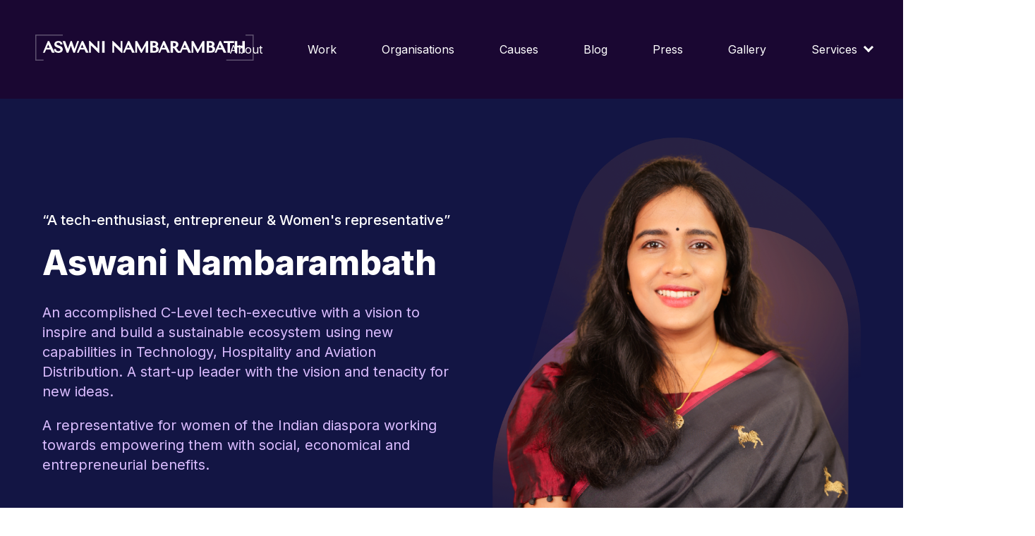

--- FILE ---
content_type: text/html; charset=UTF-8
request_url: https://www.aswaninambarambath.com/
body_size: 52032
content:
<!DOCTYPE html>
<!--[if lt IE 7]>      <html class="no-js lt-ie9 lt-ie8 lt-ie7"> <![endif]-->
<!--[if IE 7]>         <html class="no-js lt-ie9 lt-ie8"> <![endif]-->
<!--[if IE 8]>         <html class="no-js lt-ie9"> <![endif]-->
<!--[if gt IE 8]>      <html class="no-js"> <!--<![endif]-->
<html lang="en" class="f-end-no-pad">
    <head>
		<!-- Google tag (gtag.js) -->
<script async src="https://www.googletagmanager.com/gtag/js?id=G-W8X13SXY18"></script>
<script>
  window.dataLayer = window.dataLayer || [];
  function gtag(){dataLayer.push(arguments);}
  gtag('js', new Date());

  gtag('config', 'G-W8X13SXY18');
</script>
        <meta charset="UTF-8">
        <meta http-equiv="X-UA-Compatible" content="IE=edge">
        <title>Aswani Nambarambath</title>
        <meta name="description" content="">
        <meta name="viewport" content="width=device-width, initial-scale=1">
		<meta name="author" content="Aswani Nambarambath" />
        
				<link rel="profile" href="https://gmpg.org/xfn/11">
        <link rel="shortcut icon" href="https://www.aswaninambarambath.com/wp-content/themes/Archive/img/favicon.png" />
        <link rel="preconnect" href="https://fonts.googleapis.com">
        <link rel="preconnect" href="https://fonts.gstatic.com" crossorigin>
        <link href="https://fonts.googleapis.com/css2?family=Inter:wght@200;300;400;500;600;800;900&display=swap" rel="stylesheet">
        <link
            rel="stylesheet"
            href="https://cdn.jsdelivr.net/npm/swiper@8/swiper-bundle.min.css"
        />
        <link
            rel="stylesheet"
            href="https://cdnjs.cloudflare.com/ajax/libs/animate.css/4.1.1/animate.min.css"
        />
        <link rel="stylesheet" href="https://unpkg.com/aos@next/dist/aos.css" />

		<meta name='robots' content='index, follow, max-image-preview:large, max-snippet:-1, max-video-preview:-1' />

	<!-- This site is optimized with the Yoast SEO plugin v19.6.1 - https://yoast.com/wordpress/plugins/seo/ -->
	<title>Aswani Namabarambath - An enthusiast and experienced Technology-driven executive shaping the future of Technology, Hospitality, and Aviation Distribution. A representative for women of the Indian diaspora working towards empowering them with social, economical and entrepreneurial benefits.</title>
	<meta name="description" content="An accomplished tech-executive with a vision to inspire and build a sustainable ecosystem using new capabilities in Technology, Hospitality and Aviation Distribution. A start-up leader with the vision and tenacity for new ideas." />
	<link rel="canonical" href="https://www.aswaninambarambath.com/" />
	<link rel="next" href="https://www.aswaninambarambath.com/page/2/" />
	<meta property="og:locale" content="en_US" />
	<meta property="og:type" content="website" />
	<meta property="og:title" content="Aswani Namabarambath" />
	<meta property="og:description" content="Aswani is a social reformer, start-up enthusiast and the Chief Operating Officer of a travel technology company. She has spent more than a decade in technology and is now building new opportunities for women across India." />
	<meta property="og:url" content="https://www.aswaninambarambath.com/" />
	<meta property="og:site_name" content="Aswani Namabarambath" />
	<meta property="og:image" content="https://www.aswaninambarambath.com/wp-content/uploads/2023/05/Frame-2943-1.png" />
	<meta property="og:image:width" content="1274" />
	<meta property="og:image:height" content="1488" />
	<meta property="og:image:type" content="image/png" />
	<meta name="twitter:card" content="summary_large_image" />
	<meta name="twitter:site" content="@nambarambath" />
	<script type="application/ld+json" class="yoast-schema-graph">{"@context":"https://schema.org","@graph":[{"@type":"CollectionPage","@id":"https://www.aswaninambarambath.com/","url":"https://www.aswaninambarambath.com/","name":"Aswani Namabarambath - An enthusiast and experienced Technology-driven executive shaping the future of Technology, Hospitality, and Aviation Distribution. A representative for women of the Indian diaspora working towards empowering them with social, economical and entrepreneurial benefits.","isPartOf":{"@id":"https://www.aswaninambarambath.com/#website"},"about":{"@id":"https://www.aswaninambarambath.com/#/schema/person/46adee8bf4a932cd2c260ad29362caab"},"description":"An accomplished tech-executive with a vision to inspire and build a sustainable ecosystem using new capabilities in Technology, Hospitality and Aviation Distribution. A start-up leader with the vision and tenacity for new ideas.","breadcrumb":{"@id":"https://www.aswaninambarambath.com/#breadcrumb"},"inLanguage":"en"},{"@type":"BreadcrumbList","@id":"https://www.aswaninambarambath.com/#breadcrumb","itemListElement":[{"@type":"ListItem","position":1,"name":"Home"}]},{"@type":"WebSite","@id":"https://www.aswaninambarambath.com/#website","url":"https://www.aswaninambarambath.com/","name":"Aswani Namabarambath","description":"An enthusiast and experienced Technology-driven executive shaping the future of Technology, Hospitality, and Aviation Distribution. A representative for women of the Indian diaspora working towards empowering them with social, economical and entrepreneurial benefits.","publisher":{"@id":"https://www.aswaninambarambath.com/#/schema/person/46adee8bf4a932cd2c260ad29362caab"},"potentialAction":[{"@type":"SearchAction","target":{"@type":"EntryPoint","urlTemplate":"https://www.aswaninambarambath.com/?s={search_term_string}"},"query-input":"required name=search_term_string"}],"inLanguage":"en"},{"@type":["Person","Organization"],"@id":"https://www.aswaninambarambath.com/#/schema/person/46adee8bf4a932cd2c260ad29362caab","name":"Aswani Nambarambath","image":{"@type":"ImageObject","inLanguage":"en","@id":"https://www.aswaninambarambath.com/#/schema/person/image/","url":"https://www.aswaninambarambath.com/wp-content/uploads/2022/08/favicon.png","contentUrl":"https://www.aswaninambarambath.com/wp-content/uploads/2022/08/favicon.png","width":64,"height":64,"caption":"Aswani Nambarambath"},"logo":{"@id":"https://www.aswaninambarambath.com/#/schema/person/image/"},"sameAs":["https://www.aswaninambarambath.com/","https://www.facebook.com/nambarambath","https://www.instagram.com/aswani_nambarambath/","https://www.linkedin.com/in/aswaninambarambath/","https://twitter.com/https://twitter.com/nambarambath"]}]}</script>
	<meta name="google-site-verification" content="72596C3Q3kpNkJheRxndkfuwdSv5Xx_MWnE60To0_Os" />
	<!-- / Yoast SEO plugin. -->


<link rel='dns-prefetch' href='//s.w.org' />
<link rel="alternate" type="application/rss+xml" title="Aswani Namabarambath &raquo; Feed" href="https://www.aswaninambarambath.com/feed/" />
<link rel="alternate" type="application/rss+xml" title="Aswani Namabarambath &raquo; Comments Feed" href="https://www.aswaninambarambath.com/comments/feed/" />
<script>
window._wpemojiSettings = {"baseUrl":"https:\/\/s.w.org\/images\/core\/emoji\/14.0.0\/72x72\/","ext":".png","svgUrl":"https:\/\/s.w.org\/images\/core\/emoji\/14.0.0\/svg\/","svgExt":".svg","source":{"concatemoji":"https:\/\/www.aswaninambarambath.com\/wp-includes\/js\/wp-emoji-release.min.js?ver=6.0.11"}};
/*! This file is auto-generated */
!function(e,a,t){var n,r,o,i=a.createElement("canvas"),p=i.getContext&&i.getContext("2d");function s(e,t){var a=String.fromCharCode,e=(p.clearRect(0,0,i.width,i.height),p.fillText(a.apply(this,e),0,0),i.toDataURL());return p.clearRect(0,0,i.width,i.height),p.fillText(a.apply(this,t),0,0),e===i.toDataURL()}function c(e){var t=a.createElement("script");t.src=e,t.defer=t.type="text/javascript",a.getElementsByTagName("head")[0].appendChild(t)}for(o=Array("flag","emoji"),t.supports={everything:!0,everythingExceptFlag:!0},r=0;r<o.length;r++)t.supports[o[r]]=function(e){if(!p||!p.fillText)return!1;switch(p.textBaseline="top",p.font="600 32px Arial",e){case"flag":return s([127987,65039,8205,9895,65039],[127987,65039,8203,9895,65039])?!1:!s([55356,56826,55356,56819],[55356,56826,8203,55356,56819])&&!s([55356,57332,56128,56423,56128,56418,56128,56421,56128,56430,56128,56423,56128,56447],[55356,57332,8203,56128,56423,8203,56128,56418,8203,56128,56421,8203,56128,56430,8203,56128,56423,8203,56128,56447]);case"emoji":return!s([129777,127995,8205,129778,127999],[129777,127995,8203,129778,127999])}return!1}(o[r]),t.supports.everything=t.supports.everything&&t.supports[o[r]],"flag"!==o[r]&&(t.supports.everythingExceptFlag=t.supports.everythingExceptFlag&&t.supports[o[r]]);t.supports.everythingExceptFlag=t.supports.everythingExceptFlag&&!t.supports.flag,t.DOMReady=!1,t.readyCallback=function(){t.DOMReady=!0},t.supports.everything||(n=function(){t.readyCallback()},a.addEventListener?(a.addEventListener("DOMContentLoaded",n,!1),e.addEventListener("load",n,!1)):(e.attachEvent("onload",n),a.attachEvent("onreadystatechange",function(){"complete"===a.readyState&&t.readyCallback()})),(e=t.source||{}).concatemoji?c(e.concatemoji):e.wpemoji&&e.twemoji&&(c(e.twemoji),c(e.wpemoji)))}(window,document,window._wpemojiSettings);
</script>
<style>
img.wp-smiley,
img.emoji {
	display: inline !important;
	border: none !important;
	box-shadow: none !important;
	height: 1em !important;
	width: 1em !important;
	margin: 0 0.07em !important;
	vertical-align: -0.1em !important;
	background: none !important;
	padding: 0 !important;
}
</style>
			<style type="text/css">
		</style>
		<link rel='stylesheet' id='wp-block-library-css'  href='https://www.aswaninambarambath.com/wp-includes/css/dist/block-library/style.min.css?ver=6.0.11' media='all' />
<style id='global-styles-inline-css'>
body{--wp--preset--color--black: #000000;--wp--preset--color--cyan-bluish-gray: #abb8c3;--wp--preset--color--white: #ffffff;--wp--preset--color--pale-pink: #f78da7;--wp--preset--color--vivid-red: #cf2e2e;--wp--preset--color--luminous-vivid-orange: #ff6900;--wp--preset--color--luminous-vivid-amber: #fcb900;--wp--preset--color--light-green-cyan: #7bdcb5;--wp--preset--color--vivid-green-cyan: #00d084;--wp--preset--color--pale-cyan-blue: #8ed1fc;--wp--preset--color--vivid-cyan-blue: #0693e3;--wp--preset--color--vivid-purple: #9b51e0;--wp--preset--gradient--vivid-cyan-blue-to-vivid-purple: linear-gradient(135deg,rgba(6,147,227,1) 0%,rgb(155,81,224) 100%);--wp--preset--gradient--light-green-cyan-to-vivid-green-cyan: linear-gradient(135deg,rgb(122,220,180) 0%,rgb(0,208,130) 100%);--wp--preset--gradient--luminous-vivid-amber-to-luminous-vivid-orange: linear-gradient(135deg,rgba(252,185,0,1) 0%,rgba(255,105,0,1) 100%);--wp--preset--gradient--luminous-vivid-orange-to-vivid-red: linear-gradient(135deg,rgba(255,105,0,1) 0%,rgb(207,46,46) 100%);--wp--preset--gradient--very-light-gray-to-cyan-bluish-gray: linear-gradient(135deg,rgb(238,238,238) 0%,rgb(169,184,195) 100%);--wp--preset--gradient--cool-to-warm-spectrum: linear-gradient(135deg,rgb(74,234,220) 0%,rgb(151,120,209) 20%,rgb(207,42,186) 40%,rgb(238,44,130) 60%,rgb(251,105,98) 80%,rgb(254,248,76) 100%);--wp--preset--gradient--blush-light-purple: linear-gradient(135deg,rgb(255,206,236) 0%,rgb(152,150,240) 100%);--wp--preset--gradient--blush-bordeaux: linear-gradient(135deg,rgb(254,205,165) 0%,rgb(254,45,45) 50%,rgb(107,0,62) 100%);--wp--preset--gradient--luminous-dusk: linear-gradient(135deg,rgb(255,203,112) 0%,rgb(199,81,192) 50%,rgb(65,88,208) 100%);--wp--preset--gradient--pale-ocean: linear-gradient(135deg,rgb(255,245,203) 0%,rgb(182,227,212) 50%,rgb(51,167,181) 100%);--wp--preset--gradient--electric-grass: linear-gradient(135deg,rgb(202,248,128) 0%,rgb(113,206,126) 100%);--wp--preset--gradient--midnight: linear-gradient(135deg,rgb(2,3,129) 0%,rgb(40,116,252) 100%);--wp--preset--duotone--dark-grayscale: url('#wp-duotone-dark-grayscale');--wp--preset--duotone--grayscale: url('#wp-duotone-grayscale');--wp--preset--duotone--purple-yellow: url('#wp-duotone-purple-yellow');--wp--preset--duotone--blue-red: url('#wp-duotone-blue-red');--wp--preset--duotone--midnight: url('#wp-duotone-midnight');--wp--preset--duotone--magenta-yellow: url('#wp-duotone-magenta-yellow');--wp--preset--duotone--purple-green: url('#wp-duotone-purple-green');--wp--preset--duotone--blue-orange: url('#wp-duotone-blue-orange');--wp--preset--font-size--small: 13px;--wp--preset--font-size--medium: 20px;--wp--preset--font-size--large: 36px;--wp--preset--font-size--x-large: 42px;}.has-black-color{color: var(--wp--preset--color--black) !important;}.has-cyan-bluish-gray-color{color: var(--wp--preset--color--cyan-bluish-gray) !important;}.has-white-color{color: var(--wp--preset--color--white) !important;}.has-pale-pink-color{color: var(--wp--preset--color--pale-pink) !important;}.has-vivid-red-color{color: var(--wp--preset--color--vivid-red) !important;}.has-luminous-vivid-orange-color{color: var(--wp--preset--color--luminous-vivid-orange) !important;}.has-luminous-vivid-amber-color{color: var(--wp--preset--color--luminous-vivid-amber) !important;}.has-light-green-cyan-color{color: var(--wp--preset--color--light-green-cyan) !important;}.has-vivid-green-cyan-color{color: var(--wp--preset--color--vivid-green-cyan) !important;}.has-pale-cyan-blue-color{color: var(--wp--preset--color--pale-cyan-blue) !important;}.has-vivid-cyan-blue-color{color: var(--wp--preset--color--vivid-cyan-blue) !important;}.has-vivid-purple-color{color: var(--wp--preset--color--vivid-purple) !important;}.has-black-background-color{background-color: var(--wp--preset--color--black) !important;}.has-cyan-bluish-gray-background-color{background-color: var(--wp--preset--color--cyan-bluish-gray) !important;}.has-white-background-color{background-color: var(--wp--preset--color--white) !important;}.has-pale-pink-background-color{background-color: var(--wp--preset--color--pale-pink) !important;}.has-vivid-red-background-color{background-color: var(--wp--preset--color--vivid-red) !important;}.has-luminous-vivid-orange-background-color{background-color: var(--wp--preset--color--luminous-vivid-orange) !important;}.has-luminous-vivid-amber-background-color{background-color: var(--wp--preset--color--luminous-vivid-amber) !important;}.has-light-green-cyan-background-color{background-color: var(--wp--preset--color--light-green-cyan) !important;}.has-vivid-green-cyan-background-color{background-color: var(--wp--preset--color--vivid-green-cyan) !important;}.has-pale-cyan-blue-background-color{background-color: var(--wp--preset--color--pale-cyan-blue) !important;}.has-vivid-cyan-blue-background-color{background-color: var(--wp--preset--color--vivid-cyan-blue) !important;}.has-vivid-purple-background-color{background-color: var(--wp--preset--color--vivid-purple) !important;}.has-black-border-color{border-color: var(--wp--preset--color--black) !important;}.has-cyan-bluish-gray-border-color{border-color: var(--wp--preset--color--cyan-bluish-gray) !important;}.has-white-border-color{border-color: var(--wp--preset--color--white) !important;}.has-pale-pink-border-color{border-color: var(--wp--preset--color--pale-pink) !important;}.has-vivid-red-border-color{border-color: var(--wp--preset--color--vivid-red) !important;}.has-luminous-vivid-orange-border-color{border-color: var(--wp--preset--color--luminous-vivid-orange) !important;}.has-luminous-vivid-amber-border-color{border-color: var(--wp--preset--color--luminous-vivid-amber) !important;}.has-light-green-cyan-border-color{border-color: var(--wp--preset--color--light-green-cyan) !important;}.has-vivid-green-cyan-border-color{border-color: var(--wp--preset--color--vivid-green-cyan) !important;}.has-pale-cyan-blue-border-color{border-color: var(--wp--preset--color--pale-cyan-blue) !important;}.has-vivid-cyan-blue-border-color{border-color: var(--wp--preset--color--vivid-cyan-blue) !important;}.has-vivid-purple-border-color{border-color: var(--wp--preset--color--vivid-purple) !important;}.has-vivid-cyan-blue-to-vivid-purple-gradient-background{background: var(--wp--preset--gradient--vivid-cyan-blue-to-vivid-purple) !important;}.has-light-green-cyan-to-vivid-green-cyan-gradient-background{background: var(--wp--preset--gradient--light-green-cyan-to-vivid-green-cyan) !important;}.has-luminous-vivid-amber-to-luminous-vivid-orange-gradient-background{background: var(--wp--preset--gradient--luminous-vivid-amber-to-luminous-vivid-orange) !important;}.has-luminous-vivid-orange-to-vivid-red-gradient-background{background: var(--wp--preset--gradient--luminous-vivid-orange-to-vivid-red) !important;}.has-very-light-gray-to-cyan-bluish-gray-gradient-background{background: var(--wp--preset--gradient--very-light-gray-to-cyan-bluish-gray) !important;}.has-cool-to-warm-spectrum-gradient-background{background: var(--wp--preset--gradient--cool-to-warm-spectrum) !important;}.has-blush-light-purple-gradient-background{background: var(--wp--preset--gradient--blush-light-purple) !important;}.has-blush-bordeaux-gradient-background{background: var(--wp--preset--gradient--blush-bordeaux) !important;}.has-luminous-dusk-gradient-background{background: var(--wp--preset--gradient--luminous-dusk) !important;}.has-pale-ocean-gradient-background{background: var(--wp--preset--gradient--pale-ocean) !important;}.has-electric-grass-gradient-background{background: var(--wp--preset--gradient--electric-grass) !important;}.has-midnight-gradient-background{background: var(--wp--preset--gradient--midnight) !important;}.has-small-font-size{font-size: var(--wp--preset--font-size--small) !important;}.has-medium-font-size{font-size: var(--wp--preset--font-size--medium) !important;}.has-large-font-size{font-size: var(--wp--preset--font-size--large) !important;}.has-x-large-font-size{font-size: var(--wp--preset--font-size--x-large) !important;}
</style>
<link rel='stylesheet' id='contact-form-7-css'  href='https://www.aswaninambarambath.com/wp-content/plugins/contact-form-7/includes/css/styles.css?ver=5.6.2' media='all' />
<link rel='stylesheet' id='fts-feeds-css'  href='https://www.aswaninambarambath.com/wp-content/plugins/feed-them-social/feeds/css/styles.css?ver=3.0.1' media='' />
<link rel='stylesheet' id='foobox-free-min-css'  href='https://www.aswaninambarambath.com/wp-content/plugins/foobox-image-lightbox/free/css/foobox.free.min.css?ver=2.7.17' media='all' />
<link rel='stylesheet' id='sp-testimonial-swiper-css'  href='https://www.aswaninambarambath.com/wp-content/plugins/testimonial-free/src/Frontend/assets/css/swiper.min.css?ver=2.5.8' media='all' />
<link rel='stylesheet' id='tfree-font-awesome-css'  href='https://www.aswaninambarambath.com/wp-content/plugins/testimonial-free/src/Frontend/assets/css/font-awesome.min.css?ver=2.5.8' media='all' />
<link rel='stylesheet' id='tfree-deprecated-style-css'  href='https://www.aswaninambarambath.com/wp-content/plugins/testimonial-free/src/Frontend/assets/css/deprecated-style.min.css?ver=2.5.8' media='all' />
<link rel='stylesheet' id='tfree-style-css'  href='https://www.aswaninambarambath.com/wp-content/plugins/testimonial-free/src/Frontend/assets/css/style.min.css?ver=2.5.8' media='all' />
<style id='tfree-style-inline-css'>
#sp-testimonial-free-wrapper-1678 .sp-testimonial-free-section .testimonial-pagination span.swiper-pagination-bullet{background: #cccccc;}#sp-testimonial-free-wrapper-1678 .sp-testimonial-free-section .testimonial-pagination span.swiper-pagination-bullet.swiper-pagination-bullet-active{background: #1595ce;}#sp-testimonial-free-wrapper-1678 .sp-testimonial-free-section .testimonial-nav-arrow{background: transparent;border: 2px solid #777777;color: #777777;}#sp-testimonial-free-wrapper-1678 .sp-testimonial-free-section .testimonial-nav-arrow:hover {background: #1595ce;border-color: #1595ce;color: #ffffff;}#sp-testimonial-free-wrapper-1678 .sp-testimonial-free-section{padding: 0 50px;}#sp-testimonial-free-wrapper-1678 .sp-testimonial-free-section .sp-testimonial-client-rating{color: #ffb900;}#sp-testimonial-free-wrapper-1678 .sp-testimonial-free-section .sp-testimonial-client-name{color: #333333;}#sp-testimonial-free-wrapper-1678 .sp-testimonial-free-section .sp-testimonial-client-testimonial{color: #333333;}#sp-testimonial-free-wrapper-1678 .sp-testimonial-free-section .sp-testimonial-client-designation{color: #444444;}h3.sp-testimonial-post-title { color: white;}h4.sp-testimonial-client-name { color: white; width: 100%; display: flex;}#sp-testimonial-free-wrapper-1678 .sp-testimonial-free-section .sp-testimonial-client-name,#sp-testimonial-free-wrapper-1678 .sp-testimonial-free-section .sp-testimonial-client-designation,#sp-testimonial-free-wrapper-1678 .sp-testimonial-free-section .sp-testimonial-client-testimonial{ color: #ffffff;}#sp-testimonial-free-wrapper-1678 .sp-testimonial-free-section .testimonial-nav-arrow { background: transparent; border: 2px solid #fff; color: #fff;}#sp-testimonial-free-wrapper-1678 .sp-testimonial-free-section .testimonial-nav-arrow:hover{ background: transparent; border-color: transparent; color: #ffffff;}#sp-testimonial-free-wrapper-1678 .sp-testimonial-free-section .testimonial-nav-arrow{ border:1px solid rgba(255,255,255,0.3) !important; width:72px; height:52px; border-radius:180px;}#sp-testimonial-free-wrapper-1678 .sp-testimonial-free-section .testimonial-pagination span.swiper-pagination-bullet.swiper-pagination-bullet-active{ background-color:#74569B;}#sp-testimonial-free-wrapper-1678 .sp-testimonial-free-section { background: transparent !important;}.sp-testimonial-free-section .testimonial-nav-arrow{ top: 102% !important;}.testimonials-desktop-boxright{ background: rgb(73,75,126) !important;background: -moz-linear-gradient(180deg, rgba(73,75,126,1) 37%, rgba(51,54,129,0.61) 100%)!important;background: -webkit-linear-gradient(180deg, rgba(73,75,126,1) 37%, rgba(51,54,129,0.61) 100%)!important;background: linear-gradient(180deg, rgba(73,75,126,1) 37%, rgba(51,54,129,0.61) 100%)!important;filter: progid:DXImageTransform.Microsoft.gradient(startColorstr="#494b7e",endColorstr="#333681",GradientType=1)!important; min-height: 700px; height: 100%; max-width: 660px; width:100%; box-shadow: 1px 1px 10px -18px rgb(4 6 47 / 70%); -webkit-box-shadow: 1px 1px 10px -18px rgb(4 6 47 / 70%); -moz-box-shadow: 1px 1px 10px -18px rgb(4 6 47 / 70%);}.testimonial_social_icons{ margin-top:30px !important;}.sp-testimonial-client-image img { width: auto !important; height: auto;}.sp-testimonial-free-section .sp-testimonial-client-name{ font-size:22px;}.sp-testimonial-free-section .sp-testimonial-client-designation{ color:#C7C9FF !important; font-size: 15px; text-align:left;}.page-id-2 .sp-testimonial-free-section .sp-testimonial-client-testimonial, .sp-testimonial-free-section .sp-testimonial-client-testimonial p { margin-top: 0px !important; text-align: justify;}.sp-testimonial-content { text-indent: 0px;}.sp-testimonial-free-section .sp-testimonial-client-testimonial .sp-testimonial-content{ display:block;}#sp-testimonial-free-wrapper-1678 .sp-testimonial-free-section .sp-testimonial-client-testimonial {/*min-height: 202px;*/}.sp-testimonial-free-section .sp-testimonial-client-testimonial .sp-testimonial-content {/*display: flex;*/}.sp-testimonial-free-wrapper { border: 1px solid rgba(155, 159, 255, 0.3); border-radius: 20px; padding: 6px 35px 20px; box-sizing: border-box; }.sp-testimonial-free-section .sp-testimonial-client-image { margin: 15px 20px 22px 0;}.sp-testimonial-free-section .sp-testimonial-client-testimonial .sp-testimonial-content { display: block; margin: 40px 35px 0px;}.sp-testimonial-free-section .testimonial-nav-arrow.swiper-button-prev { left: 20%;}.sp-testimonial-free-section .testimonial-nav-arrow.swiper-button-next { right: 20%;}.sp-testimonial-free-section .sp-testimonial-client-image img { max-width: 64px; height: 64px;}.testi-author-wrapper { display: flex; justify-content: flex-start; margin-left: 33px;}.author-desig-name-wrapper { display: flex; flex-wrap: wrap; max-width: 600px; justify-content: flex-start; align-items: center; padding: 16px 0 35px 0px;}.sp-testimonial-free-section.swiper-initialized, .sp-testimonial-free-section:not(.swiper-initialized){ margin-bottom:30px !important;}.swiper-horizontal>.swiper-pagination-bullets, .swiper-pagination-bullets.swiper-pagination-horizontal, .swiper-pagination-custom, .swiper-pagination-fraction { bottom: 20px;}#sp-testimonial-free-wrapper-1678 .sp-testimonial-free-section .testimonial-pagination span.swiper-pagination-bullet { background: rgba(217,217,217, 20%) !important;}#sp-testimonial-free-wrapper-1678 .sp-testimonial-free-section .testimonial-pagination span.swiper-pagination-bullet.swiper-pagination-bullet-active { background-color: #D9D9D9 !important;}#sp-testimonial-free-wrapper-1678 .sp-testimonial-free-section .testimonial-nav-arrow{border:none;}#sp-testimonial-free-wrapper-1678 .sp-testimonial-free-section{background: #706091;}.sp-testimonial-free-section *{align-items: center;}@media only screen and (max-width:767px) { .page-id-2 .sp-testimonial-free-section .sp-testimonial-client-testimonial, .sp-testimonial-free-section .sp-testimonial-client-testimonial p { margin-top: 0px !important; text-align: center;}}
</style>
<link rel='stylesheet' id='aswani_nambarambath-normalize-css'  href='https://www.aswaninambarambath.com/wp-content/themes/Archive/vendor/normalize.css?ver=1.0.0' media='all' />
<link rel='stylesheet' id='aswani_nambarambath-style-css'  href='https://www.aswaninambarambath.com/wp-content/themes/Archive/style.css?ver=240531-72933' media='all' />
<script>if (document.location.protocol != "https:") {document.location = document.URL.replace(/^http:/i, "https:");}</script><script src='https://www.aswaninambarambath.com/wp-includes/js/jquery/jquery.min.js?ver=3.6.0' id='jquery-core-js'></script>
<script src='https://www.aswaninambarambath.com/wp-includes/js/jquery/jquery-migrate.min.js?ver=3.3.2' id='jquery-migrate-js'></script>
<script id='fts_clear_cache_script-js-extra'>
var ftsAjax = {"ajaxurl":"https:\/\/www.aswaninambarambath.com\/wp-admin\/admin-ajax.php"};
var ftsAjax = {"ajaxurl":"https:\/\/www.aswaninambarambath.com\/wp-admin\/admin-ajax.php"};
</script>
<script src='https://www.aswaninambarambath.com/wp-content/plugins/feed-them-social/admin/js/admin.js?ver=3.0.1' id='fts_clear_cache_script-js'></script>
<script id='fts_encrypt_script-js-extra'>
var ftsAjaxEncrypt = {"ajaxurl":"https:\/\/www.aswaninambarambath.com\/wp-admin\/admin-ajax.php","nonce":"b22c5f5969"};
var ftsAjaxEncrypt = {"ajaxurl":"https:\/\/www.aswaninambarambath.com\/wp-admin\/admin-ajax.php","nonce":"b22c5f5969"};
</script>
<script src='https://www.aswaninambarambath.com/wp-content/plugins/feed-them-social/admin/js/encrypt.js?ver=3.0.1' id='fts_encrypt_script-js'></script>
<script src='https://www.aswaninambarambath.com/wp-content/plugins/svg-support/vendor/DOMPurify/DOMPurify.min.js?ver=1.0.1' id='bodhi-dompurify-library-js'></script>
<script src='https://www.aswaninambarambath.com/wp-content/plugins/feed-them-social/feeds/js/powered-by.js?ver=3.0.1' id='fts_powered_by_js-js'></script>
<script id='fts-global-js-extra'>
var fts_twitter_ajax = {"ajax_url":"https:\/\/www.aswaninambarambath.com\/wp-admin\/admin-ajax.php"};
var fts_twitter_ajax = {"ajax_url":"https:\/\/www.aswaninambarambath.com\/wp-admin\/admin-ajax.php"};
</script>
<script src='https://www.aswaninambarambath.com/wp-content/plugins/feed-them-social/feeds/js/fts-global.js?ver=3.0.1' id='fts-global-js'></script>
<script src='https://www.aswaninambarambath.com/wp-content/plugins/svg-support/js/min/svgs-inline-min.js?ver=1.0.1' id='bodhi_svg_inline-js'></script>
<script id='bodhi_svg_inline-js-after'>
cssTarget="img.style-svg";ForceInlineSVGActive="false";frontSanitizationEnabled="on";
</script>
<script id='foobox-free-min-js-before'>
/* Run FooBox FREE (v2.7.17) */
var FOOBOX = window.FOOBOX = {
	ready: true,
	disableOthers: false,
	o: {wordpress: { enabled: true }, countMessage:'image %index of %total', excludes:'.fbx-link,.nofoobox,.nolightbox,a[href*="pinterest.com/pin/create/button/"]', affiliate : { enabled: false }},
	selectors: [
		".gallery", ".wp-block-gallery", ".wp-caption", ".wp-block-image", "a:has(img[class*=wp-image-])", ".post a:has(img[class*=wp-image-])", ".foobox"
	],
	pre: function( $ ){
		// Custom JavaScript (Pre)
		
	},
	post: function( $ ){
		// Custom JavaScript (Post)
		
		// Custom Captions Code
		
	},
	custom: function( $ ){
		// Custom Extra JS
		
	}
};
</script>
<script src='https://www.aswaninambarambath.com/wp-content/plugins/foobox-image-lightbox/free/js/foobox.free.min.js?ver=2.7.17' id='foobox-free-min-js'></script>
<link rel="https://api.w.org/" href="https://www.aswaninambarambath.com/wp-json/" /><link rel="EditURI" type="application/rsd+xml" title="RSD" href="https://www.aswaninambarambath.com/xmlrpc.php?rsd" />
<link rel="wlwmanifest" type="application/wlwmanifest+xml" href="https://www.aswaninambarambath.com/wp-includes/wlwmanifest.xml" /> 
<meta name="generator" content="WordPress 6.0.11" />
<noscript><style>.lazyload[data-src]{display:none !important;}</style></noscript><style>.lazyload{background-image:none !important;}.lazyload:before{background-image:none !important;}</style><link rel="icon" href="https://www.aswaninambarambath.com/wp-content/uploads/2023/01/index.png" sizes="32x32" />
<link rel="icon" href="https://www.aswaninambarambath.com/wp-content/uploads/2023/01/index.png" sizes="192x192" />
<link rel="apple-touch-icon" href="https://www.aswaninambarambath.com/wp-content/uploads/2023/01/index.png" />
<meta name="msapplication-TileImage" content="https://www.aswaninambarambath.com/wp-content/uploads/2023/01/index.png" />
		<style id="wp-custom-css">
			.container.social_feeds{display:none;}
.blog_content__details .entry-meta .byline{display:none;}

/* figure#ksm_third_image {
    visibility: hidden;
}
 */
.testimonialsleftimg{width:100%}
.testimonialsleftimgwrap {
    margin: 20px;
}
	.testimonials__wrap___cards {
display: none;
}

.news__cards.news__cards-post {
    width: 100% !important;
}
.contact__col p {
 margin-bottom: 25px; }
h1.testimonial_heading {
display: flex;
justify-content: center;
align-items: center;
padding: 30px 0 30px;
}

.testimonials-desktop-boxright {
  border-radius: 20px;
}
.gallery img{
    border-radius: 20px;
}

@media screen and (min-width: 1024px) {
.sp-testimonial-free-wrapper{
display:block;
max-width: 1160px;
margin: 0px auto;
}

	
	
		.work_section_styles .wp-block-columns {
    align-items: center !important;
}
	figure.wp-block-image.size-full.work_section_logo {
    max-width: 107px;
    max-height: 107px;
}
.testimonials__wrap___cards {
display: none;
} }
@media screen and (max-width: 1024px) {
footer .contact__col button {
    padding: 10px 15px;
}
		.testimonials-desktop-wrapper {
    margin-bottom: 0px;
    flex-direction: column;
    max-width: 100% !important;
}
	.sp-testimonial-free-wrapper {
    min-height: 650px;
}
	#sp-testimonial-free-wrapper-1678 .sp-testimonial-free-section
	{
		max-width:100% !important;
	}
	.sp-testimonial-free-section .testimonial-nav-arrow {
    top: 100% !important;
}
	.testimonial_social_icons {
   margin: 30px 0px !important;
}
	.swiper-horizontal>.swiper-pagination-bullets, .swiper-pagination-bullets.swiper-pagination-horizontal, .swiper-pagination-custom, .swiper-pagination-fraction {
    bottom: 33px;
}
	.testimonials-desktop-boxright
	{
		margin:40px auto;
	}
		.work_section_styles .wp-block-columns {
    align-items: normal !important;
}
	.gallery__grid___col3:first-child {
    margin-bottom: 0px;
}

	.work_main {
    margin-top: 92px;
}

	.wp-block-group.work_text_margin {
    margin-top: 25px;
}
	

	 .work-page .entry-content .wp-container-13.wp-block-group .wp-container-12.wp-block-group .wp-container-8.wp-block-columns .wp-container-4.wp-block-column {
    flex-basis: 60% !important;
  }
	p.custom_p_class {
    margin-top: 0px !important;
}
.work_section_styles p, .tpconnects_styles p {
font-size: 18px !important;
}
.social__section___buttons__btn {
padding:10px !important; }}
@media screen and (max-width: 768px) {
	.testimonials__wrap___cards {
display: block;
}
/* 	figure#ksm_third_image {
    display: none;
} */
	.sp-testimonial-free-wrapper
{display:none;}
}
@media screen and (max-width: 480px) {
.contact__col p { 
margin-bottom: 18px;
text-align: center;} 
.work-page .entry-content .wp-container-13.wp-block-group .wp-container-12.wp-block-group .wp-container-8.wp-block-columns .wp-container-4.wp-block-column {
    flex-basis: 85% !important;
}
}

@media only screen and (max-width: 919px){
.news__cards___card {
	min-height: 361px !important;
	}
}

@media only screen and (min-width: 768px){
.news__cards___card.custom_blog_card{
	max-height: 380px !important;
  height: 100vh;
}
}

@media only screen and (max-width: 768px) {
.news__cards___card {
	min-height: 0px !important;
	}
}

figure.wp-block-gallery figure.wp-block-image.size-large, figure.wp-block-gallery figure.wp-block-image.size-full {
    max-height: 310px;
}


#sp-testimonial-free-wrapper-1678 .sp-testimonial-content p{
    text-align: left !important;
}

/*16-06-2023*/
.page-id-2647  h3.entry-title {
    display: none;
}
.kpa-initatives-section {
    max-width: 812px;
}
.kpa-initatives-section {
    margin-top: -570px;
}
.kpa-initatives-section p {
    color: #DABCFF !important;
    opacity: 1 !important;
    margin-top: 0 !important;
    font-weight: 400 !important;
}


.causes-content-section{
/*    max-width: 1100px;
   margin:0 auto; */
}
.sec-top-spacing{
	 margin-top:55px;
}
.causes-content-section {
    margin-bottom: 120px;
}
.causes-content-section .subheading-text {
  color: #DABCFF !important;
  opacity: 1 !important;
  font-weight:400 !important;
  font-size: 20px !important;
 	margin-bottom: 4px;
}
.causes-content-section p {
    opacity: 1 !important;
    font-size: 20px !important;
    font-weight: 400 !important;
}
.causes-content-section p {
    margin-top: 0 !important;
}
.causes-content-row h2 {
    margin-bottom: 37px;
   line-height: 38px;
 	font-weight: 700;
}
.causes-content-row {
    gap: 94px !important;
}
.causes-content-row-two {
    margin-top:27px !important;
}
.causes-content-row-two .wp-block-column {
    width: auto !important;
    flex-basis: unset !important;
    width: 265px !important;
}
.causes-content-row-two .wp-block-column:last-child {
    width: 49% !important;
    padding-left: 32px;
/*     padding-top: 15px; */
    display: flex;
    align-items: center;

}

.kpa-initatives-section {
    max-width: 1290px;
    margin-left: auto;
    margin-right: auto;
}
.kpa-initatives-section * {
/*     max-width: 812px; */
}
.kpa-initatives-section h2 {
    font-size: 44px;
    line-height: 140%;
    font-weight: 700;
    margin-bottom: 22px;
}
.kpa-initatives-section .wp-block-columns {
    gap: 100px;
}
body.page-id-2647 .container {
    max-width: 100% !important;
}
body.page-id-2647 .causes-content-section>div {
    max-width:1290px;
    margin: 0 auto;
}
body.page-id-2647 .causes-content-section {
    margin-bottom: 0;
    padding: 55px 0;
}
body.page-id-2647 .causes-content-section:nth-child(odd) {
    background: #1B1D4F;
}

.causes-content-row .wp-block-image {
    max-width: 100% !important;
    max-height: 100% !important;
}
.causes-content-row .wp-block-image img {
/*     width: 100%; */
}

.causes-content-row-two.tx-block-full .wp-block-column {
    padding-left: 0 !important;
	margin-top:30px !important;
}

/*Organisations page css*/

body.page-id-2852 .blogs-page .blog_content__details {
    padding-top: 0 !important;
}
body.page-id-2852 .blogs-page .blog_content__details h3 {
    font-size: 42px;
    font-weight: 800;
		max-width: 1290px;
	  margin: -120px auto 0;
}
body.page-id-2852 .blogs-page .blog_content__details .entry-content{
    padding-top: 110px;
}
.org-heading-row {
    position: relative;
}
.org-logo {
    position: absolute;
    top: 0;
    left: 0;
}
.org-heading-row {
    padding-left: 150px;
}
.org-heading-row p {
    margin: 0 !important;
}
.org-heading-row h2{
    margin-top: 30px;
    font-weight: 700;
    line-height: 38px;
}
.org-heading-row p {
    opacity: 1 !important;
    font-size: 20px !important;
    letter-spacing: 0.02em;
    text-transform: uppercase;
    color: #DABCFF !important;
    opacity: 0.9;
    font-weight: 400;
}
.org-heading-row{
  margin-bottom:63px !important;
}

.org-content-row p {
    font-size:20px !important;
    font-weight:400 !important;
    opacity: 1 !important;
  	margin-top: 0 !important;
}
.org-content-row.col-gap {
    gap: 67px;
}

.org-main-section:nth-child(odd):not(:first-child){
    padding-top: 80px;
}

body.page-id-2852 .container {
    max-width: 100% !important;
    padding-left: 0 !important;
    padding-right: 0 !important;
}
.org-main-section>div {
    max-width: 996px;
    margin: 0 auto;
}
@media(min-width:1780px){
.org-main-section>div {
/*     max-width:1290px; */
}
}
.org-content-row>div {
    margin-bottom:50px !important;
}
.org-content-row {
/*   align-items: center !important; */
}
.org-content-row .wp-block-image{
	margin:0px;
}
body.page-id-2852 .blogs-page .blog_main {
    min-height:50px !important; 
}
.org-main-section:nth-child(even) {
    background: #1B1D4F;
	padding-top:80px;
}
.org-content-row .wp-block-image img {
    border-radius: 20px;
	  width: 100%;
}
.org-main-section .wp-container-54.wp-block-column {
    display: block;
}
.org-main-section{
    position: relative;
}
.org-main-section>div{
	position:relative;
}
.org-main-section>div:before {
    content: '';
    background: #fff;
    border-left: 1px solid #DABCFF;
    position: absolute;
    top: -81px;
    left: -136px;
    height: calc(100% + 80px);
    min-height: 100vh;
    opacity: 0.2;
}

.org-main-section:first-child>div:before{
    top:44px;
}

.year-tab {
    position: absolute;
    left: -182px;
    top: 44px;
}
.year-tab {
    background: #3E3362;
    line-height: normal;
    padding: 0;
    font-size: 16px;
    min-width: 92px;
    min-height: 41px;
    text-align: center;
    border-radius: 100px;
    line-height: 41px;
    color: #DABCFF;
    font-size: 20px;
/*     font-weight: 600; */
    letter-spacing: normal !important;
    font-family: "Inter", sans-serif;
}

body.page-id-2852 .__spacer.about_mobile_bottom_space {
    padding: 0 !important;
}

@media (min-width:1460px){
body.page-id-2852 .blogs-page .blog_content__details h3 {
    max-width: 1366px;
}
}

@media (max-width:1460px){
.year-tab{
    left: -146px;
}
.org-main-section>div:before{
		left:-102px;	
}	
}

@media (max-width:1360px){
	
.org-main-section>div {
    max-width: 1290px;
    margin: 0 auto;
    padding-left:20px;
   padding-right:20px;
}
.org-main-section>div:before{
	display:none;
}
.year-tab{
    position: static; 
}
.org-heading-row h2{
    margin-top: 8px; 
}
body.page-id-2852 .blogs-page .blog_content__details h3 {
    padding-left: 20px;
    padding-right: 20px;
}	
}
@media (max-width:1365px){
.kpa-initatives-section {
    margin-top: -500px;
}
}
@media (max-width:1200px){

.org-main-section>div {
    padding-left: 20px;
    padding-right: 20px;
}

	
}

/*Organisations page css END*/


/*Service page css*/

body.page-id-3196 .blogs-page .blog_main,
body.page-id-3460 .blogs-page .blog_main{
  min-height: inherit; 
	height:auto;
}
body.page-id-3196 .blogs-page .blog_content__details,
body.page-id-3460 .blogs-page .blog_content__details{   
    padding-top: 84px;
}
.blogs-page .blog_content__details h3.entry-title {
    display: none;
}
body.page-id-3196 .container,
body.page-id-3460 .container{
    max-width: 100% !important;
    padding-left: 0 !important;
    padding-right: 0 !important;
}
.services-banner {
    background-color: #1F093B;
    background: radial-gradient(106.36% 106.36% at 35.35% -18.29%, #130525 0%, #1F093C 100%);
   padding-top: 80px;
   padding-bottom:25px;
}
body.logged-in .services-banner{ 
	 padding-top:50px;
}
.services-banner .wp-block-columns {
    gap: 96px;
    max-width: 1290px;
    margin: 0 auto;
}
.services-banner .wp-block-columns {
    gap: 96px;
}
.services-banner p {
    color: #DABCFF !important;
    opacity: 1 !important;
/*     font-weight: 600 !important; */
}
.get-in-touch-btn a,
.services-bottom-sec a{
		background-color:transparent !important;
    box-sizing: border-box;
    padding: 14px 36px;
    max-width: 239px;
    color: #BDC0FF !important;
    border: 1px solid #BDC0FF;
    display: flex;
    margin:32px 0 0;
    border-radius: 0px;
    align-items: center;
    justify-content: center;
    font-size: 20px;
    cursor: pointer;
	border-radius:100px;
}
.get-in-touch-btn a:hover,
.get-in-touch-btn a:focus,
.services-bottom-sec a:hover,
.services-bottom-sec a:focus{
    color: #BDC0FF !important;
}
.services-bottom-sec a:after,
.get-in-touch-btn a:after{
    content: '';
    border-top: 2.5px solid #b3b6f4;
    border-right: 2.5px solid #b3b6f4;
    display: inline-block;
    width: 11px;
    height: 11px;
    transform: rotate(45deg);
    margin-left: 5px;
}

.services-inner-row{
    max-width: 1290px;
    margin: 0 auto !important;
}
.services-inner-row>div{
    padding: 60px;
    background:#1E2050;
    border-radius: 40px;
		gap: 60px;
		margin-top:118px;
}
.services-inner-row h2{
	margin-bottom:17px;
}
.services-inner-row p {
    opacity: 1 !important;
/*     font-weight: 500 !important; */
	font-size:20px !important;
		margin-top:0px !important;
  	margin-bottom:20px;
}
.services-inner-row p:last-child {
    margin-bottom: 0;
}
.services-inner-row  .services-block-img{
    margin: -100px 0 0!important;
}
.services-inner-row .wp-block-column {
    position: relative;
}
.services-inner-row .heading-icon {
    position: absolute;
    width: auto;
    margin: 0;
    top: 0;
    left: 0;
  	max-width:42px;
}
.services-inner-row h2 {
    padding-left: 53px;
}
.services-bottom-sec {
    align-items: center !important;
	text-align:center;
    margin: 100px 0;
    padding: 0 20px;
}
.services-bottom-sec h2 {
    margin-bottom:0px;
}
/* .services-bottom-sec a{
    background: #fff;
    color: #0B0C0E !important;
    font-size: 22px;
    font-weight: 700;
    min-width: 226px;
    min-height: 62px;
    margin-top: 32px;
	 line-height: normal;
}
.services-bottom-sec a:hover,
.services-bottom-sec a:focus{
    color: #0B0C0E !important;
} */

.para-mt-0 {
    margin-top: 0 !important;
}
.marketing-banner {
    margin-top: -50px;
}
body.page-id-3460 .services-banner{
	padding-bottom:64px;
}

/*Service page css END*/


@media(min-width:920px){
	.services-menu-tab .current-menu-item a {
    background-color: transparent;
    padding: 0;
}
span.menu-arrow {  
    width: 20px;
    z-index: 99;
}	
.services-menu-tab.current-menu-item {
    background: transparent;
}
.services-menu-tab {
    min-width: 80px;
}	
.services-menu-tab>a:after {
    content: '';
    border-bottom: 2.5px solid #fff;
    border-right: 2.5px solid #fff;
    display: inline-block;
    width: 10px;
    height: 10px;
    transform: rotate(45deg);
    position: absolute;
    top:27px;
    right: -6px;
    transition: all 0.5s ease;
}
.services-menu-tab:hover>a:after {
    transform: rotate(-132deg);
    top:35px;
}	
	
ul#primary-menu>li {
    position: relative;
    line-height:70px;
}
ul#primary-menu>li ul.sub-menu {
    position: absolute;
    top:65px;
    right: -11px;
    display: none;
    min-width: 185px;
    margin: 0;
    padding: 10px 0;
    background: #301A4C;
    border-radius: 15px;
}
ul#primary-menu>li ul.sub-menu:before {
    content: '';
    border-left: 11px solid transparent;
    border-right: 11px solid transparent;
    border-bottom: 11px solid #301a4c;
    width: 0;
    height: 0;
    display: inline-block;
    position: absolute;
    top: -10px;
    right: 20px;
}
	
ul#primary-menu>li ul.sub-menu li {
    padding:11px 20px;
    border-bottom: 0;
    width: 100%;
    font-size: 17px;
	  margin-right: 0;    
  	line-height:normal;
}
ul#primary-menu>li ul.sub-menu .current-menu-item {
    background-color: transparent; 
}
ul#primary-menu>li	ul.sub-menu li.current-menu-item a {
/*     opacity: 0.5; */
}
ul#primary-menu>li ul.sub-menu li:last-child{
  border-bottom:0;
}
ul#primary-menu>li:hover ul.sub-menu{
   display: block;
	 z-index:10;
}
}


@media(max-width:1300px){
	.services-banner .wp-block-columns{
		padding-left:20px !important;
		padding-right:20px !important;
	}
	.services-main-section {
    padding: 0 20px;
	}
}

@media (min-width:769px) and (max-width:919px){
.page-id-2647 .blogs-page{
    padding-top: 103px;
}
}

.services-menu-tab.current-menu-item a {
    background-color: transparent;
    padding-left: 0;
    padding-right: 0;
}

@media (max-width:920px){
/*mobile drop down menu*/
.services-menu-tab {
    position: relative;
}
.services-menu-tab a {
    max-width:46%;
}
ul#primary-menu>li ul.sub-menu {
    display: none;
}
ul#primary-menu>li ul.sub-menu.menuOpen {
    display: block;
    position: absolute;
    top: 45px;
}	
span.menu-arrow{
    position: absolute;
    top:2px;
/*     margin-left:21px; */
}
span.menu-arrow.arrow-tringle {
    top:-2px;
}	
span.menu-arrow:after{
    content: '';
	  border-top: 2px solid #fff;
    border-left: 2px solid #fff;
    display: inline-block;
    width: 8px;
    height: 8px;
    transform: rotate(45deg);
    transition: all 0.5s ease;
}
span.menu-arrow.arrow-tringle:after {
    transform: rotate(222deg);
}
	
.services-menu-tab>a:after{
	display:none !important;
}
	
ul#primary-menu>li ul.sub-menu li a {
    margin: 0;
}
/*mobile drop down menu end*/
	
	ul#primary-menu>li ul.sub-menu li a{
/* 			font-size: 14px;
			font-weight: 400; */
	}
	ul#primary-menu>li ul.sub-menu li {
			padding:7px 0px;
	}
ul#primary-menu>li ul.sub-menu{
   margin-top: -13px;
	margin-left:10px;
 }
.services-menu-tab>a:after {
    content: '';
    border-bottom: 2.5px solid #fff;
    border-right: 2.5px solid #fff;
    display: inline-block;
    width: 10px;
    height: 10px;
    transform: rotate(45deg);
    position: absolute;
    top: 27px;
    right: -6px;
    transition: all 0.5s ease;
}
.header .mobile_nav__items ul li a{
position:relative;
}
.services-menu-tab>a:after {
    content: '';
    border-bottom: 2px solid #fff;
    border-right: 2px solid #fff;
    display: inline-block;
    width: 8px;
    height: 8px;
    transform: rotate(45deg);
    position: absolute;
    top: 8px;
    right:10px;
    transition: all 0.5s ease;
}
.services-menu-tab.current-menu-item ul li a {
    font-weight: 400 !important;
}	
	
}



@media (min-width:768px) and (max-width:1024px){
.causes-content-row{
    flex-wrap: nowrap !important;
}
.causes-content-row-two {
    flex-wrap: nowrap !important;
}
	
}

@media(max-width:1024px){

.get-in-touch-btn a, .services-bottom-sec a {
  font-size: 14px;
}
	
 .kpa-initatives-section p {
    font-size: 18px !important;
 }
	 
	.kpa-initatives-section{
		margin-top: -415px;
	}
	
	body.logged-in .kpa-initatives-section {
			margin-top: -435px;
	}

.kpa-initatives-section .wp-block-columns {
    gap: 32px;
}	
.kpa-initatives-section {
    background-color: #1a0732;
    padding-bottom: 32px;
}	
	.kpa-initatives-section h2 {
			font-size: 24px !important;
			line-height: 33px !important;
	}
	
.causes-content-section .subheading-text {
    font-size: 16px !important;
    line-height: 22px !important;
}
.causes-content-row h2 {
    font-size: 20px !important;
    line-height: 28px;
    margin-bottom: 24px;
}
	

.causes-content-row{
    gap: 32px !important;
}
.causes-content-row-two .wp-block-column{
   width: 178px !important;
   max-width: 178px;
}
.causes-content-row-two .wp-block-column:last-child{
     max-width: 100%; 
}
.causes-content-row-two .wp-block-column:last-child{
    padding-left: 0; 
}
body.page-id-2647 .container {
   padding-left: 0px !important;
   padding-right: 0px !important;
}	
.causes-content-section>div{  
   padding-left: 20px;
   padding-right: 20px;
}	
.kpa-initatives-section {
    padding: 0 20px;
}

.sec-top-spacing {
    margin-top: 55px;
}
body.page-id-2647 .causes-content-section {
     padding: 46px 0;
}	
	
.causes-content-row-two {
    flex-wrap: wrap !important;
}
.causes-content-row-two .wp-block-column {
    width: 100% !important;
    max-width: 47%;
}
.causes-content-row-two img {
    width: 100%;
}

body.page-id-2852 .blogs-page .blog_content__details h3 {
    font-size: 24px;
}
body.logged-in.page-id-2852 .blogs-page .blog_main {
    min-height:150px;
    height: auto;
}
body.page-id-2852 .blogs-page .blog_main {
    min-height:182px;
    height: auto;
}	
body.page-id-2852 .blogs-page .blog_content__details h3{
   margin: -80px auto 0;
	 max-width: 853px;
}	
	
body.page-id-2852 .blogs-page .blog_content__details .entry-content{
    padding-top: 75px;
}
.org-logo {
    max-width: 112px;
}	
.org-heading-row{
    padding-left: 139px;
}
.year-tab {
    min-width: 82px;
    min-height: 37px;
    font-size: 16px;
    line-height: 37px;
}
.org-heading-row h2 {
    font-size: 20px !important;
    line-height: normal;
}
.org-heading-row p {
    font-size: 16px !important;
    line-height: normal !important;
}
.org-heading-row {
    margin-bottom: 34px !important;
}	
.org-content-row p {
    font-size: 16px !important;
/*     line-height: 20px !important; */
}
.org-content-row {
    flex-wrap: nowrap !important;
}
.org-content-row.col-gap {
    gap: 32px;
}
.org-main-section>div {
    max-width: 853px;
}
.org-main-section:nth-child(even) {
     padding-top: 50px;
}
.org-main-section:nth-child(odd):not(:first-child) {
    padding-top: 50px;
}

a.fbx-close.fbx-btn-transition.fbx-btn-shadow {
    top: -14px !important;
    left: auto !important;
    right: 0px !important;
    width: 28px !important;
    height: 28px !important;
    line-height: 28px;
    border: solid 3px transparent;
    border-radius: 50% !important;
    position: absolute;
}	
.services-banner .wp-block-columns {
    flex-wrap: nowrap !important;
}
.services-banner h2{
    font-size: 24px !important;
}
.services-banner p{
    font-size: 18px !important;
}
/* .get-in-touch-btn a, .services-bottom-sec a {
    min-width: 149px;
    font-size: 20px;
    min-height: auto;
    padding: 5px 0;
    line-height: 39px;
    font-weight: 700;
} */
.services-main-section{
   flex-direction:row !important;
}	
.services-main-section>div{
  width: 48%;
	margin-bottom: 50px !important;
}
.services-inner-row>div {
    flex-direction: column;
}
.services-main-section>div:nth-child(even)>div{
    flex-direction: column-reverse;
}
.services-block-img img {
    width: 100%;
}
.services-inner-row h2 {
    font-size: 20px !important;
/*     padding-top: 9px; */
}
.pt-9 {
    padding-top: 9px;
}
.services-inner-row>div {
    gap: 20px; 
}
.services-main-section{
    gap: 17px;
}	
.services-inner-row p{
    font-size: 16px !important;
/*     line-height: 22px !important; */
}
.services-bottom-sec h2{
   font-size: 24px !important;
   padding:0 30px; 
}
 .services-inner-row>div {
   padding: 22px; 
	 padding-top:7px;
 }	
 .services-inner-row  .services-block-img{
    margin: -150px 0 0!important;
}
.services-banner{
	padding-bottom:150px;
}	
.services-main-section {
    margin-top: -50px;
}	
.services-inner-row>div {
    border-radius: 20px;
}
.services-bottom-sec {
  margin-top: 50px;
}
.marketing-banner {
  margin-top: -20px;
}
body.page-id-3460 .services-banner {
    padding-bottom: 150px;
}	
body.page-id-3460 .services-banner .wp-block-columns{
    gap: 69px;
}
 
	
}

@media(max-width:919px){
 body.page-id-3196  .blogs-page .blog_content__details,
body.page-id-3460  .blogs-page .blog_content__details{
    padding-top: 0 !important;
 }	
}

@media (min-width:919px) and (max-width:1024px){
.kpa-initatives-section {
    margin-top: -510px;
}
body.logged-in.page-id-2852 .blogs-page .blog_main {
    min-height: 190px;
}	
	
body.page-id-2852 .blogs-page .blog_main {
    min-height: 230px;
}
	
}

@media (max-width: 767px){


.services-menu-tab>a:after { 
	 right:85px;
}
	
body.page-id-2852 .blogs-page .blog_main {
    min-height: 0px !important;
}
	
body.page-id-2852 .blogs-page .blog_content__details .entry-content {
    padding-top:110px;
}	
body.logged-in.page-id-2852 .blogs-page .blog_content__details .entry-content {
    padding-top: 60px;
}
	
	body.page-id-3460 .services-banner .wp-block-columns {
    gap: 10px;
}
	
.services-main-section{
  flex-direction: column !important;
}	
.services-banner .wp-block-columns {
  gap: 20px;
}	
.services-banner{
    padding-bottom: 110px;
}	
.services-main-section>div{
    width: 100%;
}
.services-bottom-sec {
    margin-top: 0;
    margin-bottom: 50px;
}	
	
 .services-banner .wp-block-columns{
    flex-wrap: wrap !important;
 }
.services-main-section>div:last-child {
    margin-bottom: 31px !important;
}
	
 .causes-content-section p {
    font-size: 16px !important;
    line-height: 22px !important;
 }
	
.page-id-2647 .blogs-page .blog_content__details{
   padding-top: 160px !important;
}
.kpa-initatives-section {
    background-color: #1a0732;
    padding-bottom: 32px;
}
 
.sec-top-spacing {
    margin-top:0px;
}	
.causes-content-row-two {
/*     flex-direction: column-reverse; */
}
.causes-content-row-two .wp-block-column:last-child{
    order: 1;
    width: 100% !important;
	    margin-bottom: 17px;
}
.causes-content-row-two {
    margin-top: 0px !important;
}	

.causes-content-row-two .wp-block-column:nth-child(1), .causes-content-row-two .wp-block-column:nth-child(2) {
    width: 100% !important;
    max-width: 47% !important;
    flex-basis: unset !important;
    order: 2;
}
.causes-content-row-two {
    gap: 19px !important;
}	
body.page-id-2647 .causes-content-section {
    padding:30px 0 20px;
}	
.causes-content-row-two.tx-block-full .wp-block-column {
    max-width: 100% !important;
	  margin-top: 0px !important;
}

.org-content-row{
    flex-wrap: wrap !important;
}
.org-heading-row {
    margin-bottom: 30px !important;
}
.org-heading-row {
    padding-left: 126px;
}
.org-heading-row h2 {
    margin-top: 4px;
}	
.org-content-row.col-gap {
    gap: 0;
}
.sm-column-reverse {
    flex-direction: column-reverse;
}
.org-content-row>div {
    margin-bottom: 30px !important;
}
.org-content-row>div figure.wp-block-image {
    margin-bottom: -10px;
}
	
}

@media (max-width:390px){
.services-bottom-sec h2{
    font-size: 24px !important;
    padding: 0 10px;
}
}

@media only screen and (min-width: 769px){
.social__section___buttons {
    display: none !important;
	}
}

img.wp-image-3803.lazyautosizes.lazyloaded {
    margin-left: 0px;
}

@media only screen and (min-width: 920px) and (max-width: 1200px){
	.educ_title{
    margin-left: 50px;
		
	}

	.education-text{
    margin-left: 50px !important;

}

	.educ_image{
    margin-left: 50px;

}


}

/* css for work page testimonials starts */

/*.blog_content__details #sp-testimonial-free-wrapper-1678 {
	background: linear-gradient(180deg, rgba(73,75,126,1) 37%, rgba(51,54,129,0.61) 100%)!important;
	min-height: 700px;
    height: 100%;
    max-width: 660px;
    width: 100%;
	-webkit-box-shadow: 1px 1px 10px -18px rgb(4 6 47 / 70%);
}

#sp-testimonial-free-wrapper-1678 .sp-testimonial-content p {
    text-align: left !important;
    font-size: 15px !important; 
	line-height: 26px !important;
}

.sp-testimonial-free-section .sp-testimonial-client-testimonial .sp-testimonial-content {
    display: block;
    margin: 40px 5px 0px;
}

.blog_content__details #sp-testimonial-free-wrapper-1678 .sp-testimonial-free-section .testimonial-nav-arrow {
    border: 1px solid rgba(255,255,255,0.3) !important;
    width: 72px;
    height: 52px;
    border-radius: 180px;
    margin-top: -130px;
}

.blog_content__details .swiper-horizontal>.swiper-pagination-bullets, .swiper-pagination-bullets.swiper-pagination-horizontal, .swiper-pagination-custom, .swiper-pagination-fraction {
    bottom: 130px;
}

.testimonials .swiper-horizontal>.swiper-pagination-bullets, .swiper-pagination-bullets.swiper-pagination-horizontal, .swiper-pagination-custom, .swiper-pagination-fraction {
     bottom: 20px; 
}*/

/*.blog_content__details h2 {
    padding: 0px 0 27px;
    font-weight: 700;
    font-size: 38px;
    line-height: 140%;
    color: white;
    text-align: center;
}*/

/*@media screen and (max-width: 768px){
.sp-testimonial-free-wrapper {
    display: none;
    min-height: 900px !important;
}*/
	
/*.blog_content__details .wp-container-115 {
    display: none;
}
.blog_content__details .wp-container-116 {
    display: none;
}	*/
	
}
/*@media only screen and (min-width: 768px) and (max-width: 6500px){
.blog_content__details .testimonials__wrap {
    display: none;
}
}*/




/* css for work page testimonials ends */
 

.pr-button a{
	padding:5px 20px !important;
	margin-left: 20px !important;
}

a.wp-block-button__link.has-background {
    padding: 4px 20px;
    margin-left: 16px;
		margin-top: 16px;
	margin-bottom: 26px;
}

.pr-caption{
	font-size: 26px !important;
	font-weight: 400 !important;
	color: #fff !important;
	padding-left: 20px !important;
}

.pr-caption {
    font-size: 22px !important;
	font-weight: 400 !important;
}

.entry-title{
	font-size: 22px !important;
	font-weight: 400 !important;
}

.blogs-page .blog_main {
/*     min-height: 516px !important; */
    bottom: 0px !important;
}

@media only screen and (max-width: 390px){

.blogs-page .blog_main {
min-height: 460px;
	}

body.logged-in .kpa-initatives-section {
    margin-top: -580px;
}
}


body.page-id-4210 .container {
   max-width: 100% !important;
   padding-left: 0 !important;
   padding-right: 0 !important;
}



.it-dev-heading {
	margin-top: -626px !important;
}


@media only screen and (max-width: 1366px){
.it-dev-heading {
	margin-top: -580px !important;
}
}

@media only screen and (max-width: 1023px){
.it-dev-heading {
	margin-top: -640px !important;
}
}

@media only screen and (max-width: 919px){
.it-dev-heading {
	margin-top: -366px !important;
}
}

@media only screen and (max-width: 768px){
.it-dev-heading {
	margin-top: -466px !important;
}
}

@media only screen and (max-width: 600px){
.it-dev-heading {
	margin-top: -336px !important;
}
}

@media only screen and (max-width: 390px){
.it-dev-heading {
	margin-top: -484px !important;
}
}


/*@media only screen and (min-width: 350px) and (max-width: 720px){
	.it-dev-heading {
	margin-top: -366px !important;
	}
	
}*/

@media only screen and (min-width: 768px) {
    .news__cards___card.custom_blog_card {
        max-height: 400px !important; 
    }
}

a.wp-block-button__link.has-background.rd_more {
    width: fit-content;
    margin-top: 0px !important;
	  margin-bottom: 0px !important;
}

.news-page .news__cards___card__date {
    padding: 0px 20px 15px;
}

.pres_page_box{
    background: #261b5a;
    border-radius: 23px;
    overflow: hidden;
}

.blog_heading_clamp{
	overflow: hidden;
   display: -webkit-box;
   -webkit-line-clamp: 2; 
           line-clamp: 2; 
   -webkit-box-orient: vertical;
}

.bg-wrap {
    background: #131544;
}

.blogs-page, .news-page {
    padding-top: 140px;
}
.blogs-page {
	background-color: #171142;
}

@media only screen and (max-width: 991.98px) {
    .blogs-page, .news-page {
        padding-top: 82px;
    }
}

.blogs-page .blog_content__details{
	padding-top:0px !important;
}

.initiative-padding-top{
	padding-top:33px;
}

@media only screen and (max-width: 390px) {
    .blogs-page .blog_main {
        min-height: 400px;
    }
}

.f-end-no-pad{
		padding-top: 0px !important;
	margin-top:0px !important;
}


@media only screen and (max-width: 767.98px) {
    .blogs-page .blog_main {
        min-height: 246px;
        height: 246px;
    }
}

body.page-id-2852 .blogs-page .blog_content__details .entry-content {
    padding-top: 0px !important;
}

body.page-id-3460 .blogs-page .blog_content__details .entry-content {
    margin: 0px !important;
}

body.page-id-3196 .blogs-page .blog_content__details .entry-content {
    margin: 0px !important;
}

@media screen and (min-device-width: 768px) and (max-device-width: 920px) { 
  .about-page .bg-deep-blue {
    margin-top: -450px !important;
	}
}

@media (min-width: 769px) and (max-width: 919px) {
    .page-id-2647 .blogs-page {
        padding-top: 140px;
    }
}

@media only screen and (max-width: 919px) {
    .news-page .news__cards___card__image {
        height: 100% !important;
    }
}

@media (max-width: 1024px) {
    body.page-id-2647 .kpa-initatives-section {
        background-color: transparent !important;
    }
}

@media (max-width: 1024px) {
    body.page-id-4038 .kpa-initatives-section {
        background-color: transparent !important;
        margin-top: 0 !important;
    }
}

@media only screen and (max-width: 1024px) {
    body.page-id-4038 .bg-wrap {
        height: 0;
    }
}


.flex-basis-200{
	flex-basis:200% !important;	
}

.wp-block-columns .flex-basis-20{
	flex-basis:20% !important;
}


@media (max-width: 781px) {
    .wp-block-columns:not(.is-not-stacked-on-mobile)>.flex-basis-20 {
        flex-basis: 20% !important;
    }
}

.org-mb-5{
	margin-bottom:5px !important;
}

.bg-wrap {
	pointer-events:none;
}

.blog-page-li{
	line-height: 1.5;
	font-weight: 400;
  font-size: 20px;
}

#post-4038 .wp-block-image:not(.is-style-rounded)>a, #post-4038 .wp-block-image:not(.is-style-rounded) img {
    border-radius: inherit;
    height: 247px;
}

#post-4038 p {
    display: -webkit-box;
    -webkit-line-clamp: 2;
    -webkit-box-orient: vertical;
    overflow: hidden;
}

.fbx-caption-title {
  display: none !important;
}

.margin-top-5px{
	margin-top:5px !important;
}

/* .wp-container-6.wp-block-column {
    flex-basis: 10% !important;
}

.wp-container-22.wp-block-column {
    flex-basis: 13% !important;
} */

.flex-basis-10{
	flex-basis: 10% !important;
}

.flex-basis-14{
	flex-basis: 14% !important;
}

.flex-basis-65 {
    flex-basis: 65% !important;
}

.custom-link-work-page a{
      color: #FFFFFF !important;
      text-decoration: none;
}

.custom-link-work-page a:hover {
	color: #FFFFFF !important;
	text-decoration: none;
}

.footer-get-in-touch-button{
	    margin-top: 20px !important;
}

#post-1891 .wp-container-3{
	display:block !important;
}

div#post-1891 {
    padding-top: 15px !important;
}

.contact-us-page{
	@media (max-width: 991.99px) {
		flex-direction: column !important;
	}

}

.contact-us-content{
	@media (max-width: 991.99px) {
		max-width:100% !important;
	}
}

.margin-bottom-10{
	@media (max-width: 991.99px) {
		margin-bottom:60px !important;
	}
	
}


.wp-block-columns:not(.is-not-stacked-on-mobile)>.wp-block-column {
@media (max-width: 991.99px) {
		flex-basis: auto !important;
	  flex:0;
	}
} 


.fbx-modal.fbx-phone.fbx-portrait .fbx-close, .fbx-modal.fbx-phone.fbx-portrait .fbx-next, .fbx-modal.fbx-phone.fbx-portrait .fbx-prev {
	@media (max-width: 991.99px) {
    border: none;
    opacity: 1;
    margin: 0;
    top: 50%;
    bottom: auto;
    width: 40px;
    height: 40px;
    border-radius: 0;
    line-height: 40px;
    display: flex;
    justify-content: space-between;
	}
}

.fbx-modal.fbx-phone.fbx-portrait .fbx-next {
	@media (max-width: 991.99px) {
    left: calc(100% - 40px);
    right: 33%;
	}
}


@media (max-width: 767px) {
    .causes-content-row-two .wp-block-column:nth-child(1), .causes-content-row-two .wp-block-column:nth-child(2) {
        width: 100% !important;
        max-width: 100% !important;
        flex-basis: unset !important;
        order: 2;
    }
}


@media only screen and (max-width: 390px) {
    body.logged-in .kpa-initatives-section {
        margin-top: -439px !important;
    }
}

.news__cards.news__cards-post {
    justify-content: flex-start !important;
    gap: 30px !important;
}

.news__cards___card.custom_blog_card {
    margin-bottom: 0px !important;
}

@media only screen and (max-width: 568px) {
   .news__cards___card.custom_blog_card 		{
    padding-bottom: 20px !important;
		}
	.blogs-page .blog_content__details {
    padding-top: 180px !important;
	}
}

.blogs-page .blog_content__social___title {
    margin-right: 12px !important;
}

.educationbox .wp-block-column {
    flex-basis: 66% !important;
}

.box-display-none {
	display:none;
}

.marketing-banner-flex {
	flex-basis:60% !important
}

about-banner-image{
	flex-basis:37% !important;
}

.services-text-area-content{
	flex-basis:50% !important;
	align-items:center !important;
}

.services-bannner-image{
	flex-basis:50% !important;
}

.contact-email-new a {
    color: white;
    outline: none;
}

.contact-email-new p a:hover {
    color: white;
}

.contact_page_social_icons { 
   justify-content: left; 
}

.contcact-text-align-left{
	text-align: left !important;
}

.contact_page_social_icons{
	gap: 0em !important;
}

.buttom-padding-top-25px{
	padding-top:25px !important;
}

.is-style-outline>.wp-block-button__link:not(.has-background), .wp-block-button__link.is-style-outline:not(.has-background) {
    background-color: #3a3c61 !important;
}

.is-style-outline>:where(.wp-block-button__link), :where(.wp-block-button__link).is-style-outline {
    border: 0px solid !important;
}

.work-flex-basis-10{
	flex-basis:10% !important;
}

		</style>
				<!-- Google Tag Manager -->
<script>(function(w,d,s,l,i){w[l]=w[l]||[];w[l].push({'gtm.start':
new Date().getTime(),event:'gtm.js'});var f=d.getElementsByTagName(s)[0],
j=d.createElement(s),dl=l!='dataLayer'?'&l='+l:'';j.async=true;j.src=
'https://www.googletagmanager.com/gtm.js?id='+i+dl;f.parentNode.insertBefore(j,f);
})(window,document,'script','dataLayer','GTM-KKWGD76');</script>
<!-- End Google Tag Manager -->
		
		
	<script type="application/ld+json">
{
  "@context": "https://schema.org/",
  "@type": "Person",
  "name": "Aswani Nambarambath",
  "url": "https://www.aswaninambarambath.com/",
  "image": "https://www.aswaninambarambath.com/about/",
  "sameAs": [
    "https://www.facebook.com/nambarambath",
    "https://twitter.com/nambarambath",
    "https://www.instagram.com/aswani_nambarambath/",
    "https://www.linkedin.com/in/aswaninambarambath/"
  ],
  "jobTitle": "Social Reformer, Start-up enthusiast and the Chief Operating Officer of a travel technology company",
  "worksFor": {
    "@type": "Organization",
    "name": "Kerala Pravasi Association"
  }  
}
</script>	
		<script src="https://www.googleoptimize.com/optimize.js?id=OPT-MB6898D"></script>
		
    </head>


<body class="home blog hfeed">
<script data-cfasync="false" data-no-defer="1">var ewww_webp_supported=false;</script>
	<!-- Google Tag Manager (noscript) -->
<noscript><iframe src="https://www.googletagmanager.com/ns.html?id=GTM-KKWGD76"
height="0" width="0" style="display:none;visibility:hidden"></iframe></noscript>
<!-- End Google Tag Manager (noscript) -->
<svg xmlns="http://www.w3.org/2000/svg" viewBox="0 0 0 0" width="0" height="0" focusable="false" role="none" style="visibility: hidden; position: absolute; left: -9999px; overflow: hidden;" ><defs><filter id="wp-duotone-dark-grayscale"><feColorMatrix color-interpolation-filters="sRGB" type="matrix" values=" .299 .587 .114 0 0 .299 .587 .114 0 0 .299 .587 .114 0 0 .299 .587 .114 0 0 " /><feComponentTransfer color-interpolation-filters="sRGB" ><feFuncR type="table" tableValues="0 0.49803921568627" /><feFuncG type="table" tableValues="0 0.49803921568627" /><feFuncB type="table" tableValues="0 0.49803921568627" /><feFuncA type="table" tableValues="1 1" /></feComponentTransfer><feComposite in2="SourceGraphic" operator="in" /></filter></defs></svg><svg xmlns="http://www.w3.org/2000/svg" viewBox="0 0 0 0" width="0" height="0" focusable="false" role="none" style="visibility: hidden; position: absolute; left: -9999px; overflow: hidden;" ><defs><filter id="wp-duotone-grayscale"><feColorMatrix color-interpolation-filters="sRGB" type="matrix" values=" .299 .587 .114 0 0 .299 .587 .114 0 0 .299 .587 .114 0 0 .299 .587 .114 0 0 " /><feComponentTransfer color-interpolation-filters="sRGB" ><feFuncR type="table" tableValues="0 1" /><feFuncG type="table" tableValues="0 1" /><feFuncB type="table" tableValues="0 1" /><feFuncA type="table" tableValues="1 1" /></feComponentTransfer><feComposite in2="SourceGraphic" operator="in" /></filter></defs></svg><svg xmlns="http://www.w3.org/2000/svg" viewBox="0 0 0 0" width="0" height="0" focusable="false" role="none" style="visibility: hidden; position: absolute; left: -9999px; overflow: hidden;" ><defs><filter id="wp-duotone-purple-yellow"><feColorMatrix color-interpolation-filters="sRGB" type="matrix" values=" .299 .587 .114 0 0 .299 .587 .114 0 0 .299 .587 .114 0 0 .299 .587 .114 0 0 " /><feComponentTransfer color-interpolation-filters="sRGB" ><feFuncR type="table" tableValues="0.54901960784314 0.98823529411765" /><feFuncG type="table" tableValues="0 1" /><feFuncB type="table" tableValues="0.71764705882353 0.25490196078431" /><feFuncA type="table" tableValues="1 1" /></feComponentTransfer><feComposite in2="SourceGraphic" operator="in" /></filter></defs></svg><svg xmlns="http://www.w3.org/2000/svg" viewBox="0 0 0 0" width="0" height="0" focusable="false" role="none" style="visibility: hidden; position: absolute; left: -9999px; overflow: hidden;" ><defs><filter id="wp-duotone-blue-red"><feColorMatrix color-interpolation-filters="sRGB" type="matrix" values=" .299 .587 .114 0 0 .299 .587 .114 0 0 .299 .587 .114 0 0 .299 .587 .114 0 0 " /><feComponentTransfer color-interpolation-filters="sRGB" ><feFuncR type="table" tableValues="0 1" /><feFuncG type="table" tableValues="0 0.27843137254902" /><feFuncB type="table" tableValues="0.5921568627451 0.27843137254902" /><feFuncA type="table" tableValues="1 1" /></feComponentTransfer><feComposite in2="SourceGraphic" operator="in" /></filter></defs></svg><svg xmlns="http://www.w3.org/2000/svg" viewBox="0 0 0 0" width="0" height="0" focusable="false" role="none" style="visibility: hidden; position: absolute; left: -9999px; overflow: hidden;" ><defs><filter id="wp-duotone-midnight"><feColorMatrix color-interpolation-filters="sRGB" type="matrix" values=" .299 .587 .114 0 0 .299 .587 .114 0 0 .299 .587 .114 0 0 .299 .587 .114 0 0 " /><feComponentTransfer color-interpolation-filters="sRGB" ><feFuncR type="table" tableValues="0 0" /><feFuncG type="table" tableValues="0 0.64705882352941" /><feFuncB type="table" tableValues="0 1" /><feFuncA type="table" tableValues="1 1" /></feComponentTransfer><feComposite in2="SourceGraphic" operator="in" /></filter></defs></svg><svg xmlns="http://www.w3.org/2000/svg" viewBox="0 0 0 0" width="0" height="0" focusable="false" role="none" style="visibility: hidden; position: absolute; left: -9999px; overflow: hidden;" ><defs><filter id="wp-duotone-magenta-yellow"><feColorMatrix color-interpolation-filters="sRGB" type="matrix" values=" .299 .587 .114 0 0 .299 .587 .114 0 0 .299 .587 .114 0 0 .299 .587 .114 0 0 " /><feComponentTransfer color-interpolation-filters="sRGB" ><feFuncR type="table" tableValues="0.78039215686275 1" /><feFuncG type="table" tableValues="0 0.94901960784314" /><feFuncB type="table" tableValues="0.35294117647059 0.47058823529412" /><feFuncA type="table" tableValues="1 1" /></feComponentTransfer><feComposite in2="SourceGraphic" operator="in" /></filter></defs></svg><svg xmlns="http://www.w3.org/2000/svg" viewBox="0 0 0 0" width="0" height="0" focusable="false" role="none" style="visibility: hidden; position: absolute; left: -9999px; overflow: hidden;" ><defs><filter id="wp-duotone-purple-green"><feColorMatrix color-interpolation-filters="sRGB" type="matrix" values=" .299 .587 .114 0 0 .299 .587 .114 0 0 .299 .587 .114 0 0 .299 .587 .114 0 0 " /><feComponentTransfer color-interpolation-filters="sRGB" ><feFuncR type="table" tableValues="0.65098039215686 0.40392156862745" /><feFuncG type="table" tableValues="0 1" /><feFuncB type="table" tableValues="0.44705882352941 0.4" /><feFuncA type="table" tableValues="1 1" /></feComponentTransfer><feComposite in2="SourceGraphic" operator="in" /></filter></defs></svg><svg xmlns="http://www.w3.org/2000/svg" viewBox="0 0 0 0" width="0" height="0" focusable="false" role="none" style="visibility: hidden; position: absolute; left: -9999px; overflow: hidden;" ><defs><filter id="wp-duotone-blue-orange"><feColorMatrix color-interpolation-filters="sRGB" type="matrix" values=" .299 .587 .114 0 0 .299 .587 .114 0 0 .299 .587 .114 0 0 .299 .587 .114 0 0 " /><feComponentTransfer color-interpolation-filters="sRGB" ><feFuncR type="table" tableValues="0.098039215686275 1" /><feFuncG type="table" tableValues="0 0.66274509803922" /><feFuncB type="table" tableValues="0.84705882352941 0.41960784313725" /><feFuncA type="table" tableValues="1 1" /></feComponentTransfer><feComposite in2="SourceGraphic" operator="in" /></filter></defs></svg>	<div id="page" class="site container-fluid" data-scroll-container>
	<header class="header" id="header_main">
		<div class="header__col">
			<a href="/"><svg id="main-logo" class="header__col___logo" viewBox="0 0 410 49" fill="none" xmlns="http://www.w3.org/2000/svg">
				<path d="M29.252 27.232L31.94 33H34.656L25.528 13.4H24.128L15.84 33H17.128L19.592 27.232H29.252ZM28.664 25.972H20.124L24.156 16.536H24.268L28.664 25.972ZM35.9838 28.044C36.0211 28.8467 36.2265 29.5747 36.5998 30.228C36.9918 30.8813 37.5145 31.4413 38.1678 31.908C38.8398 32.356 39.6238 32.7107 40.5198 32.972C41.4158 33.2147 42.3958 33.336 43.4598 33.336C44.5425 33.336 45.5131 33.2053 46.3718 32.944C47.2491 32.6827 47.9958 32.3093 48.6118 31.824C49.2278 31.3387 49.7038 30.7507 50.0398 30.06C50.3758 29.3693 50.5438 28.604 50.5438 27.764C50.5438 26.6067 50.2545 25.664 49.6758 24.936C49.0971 24.1893 48.3691 23.5733 47.4918 23.088C46.6331 22.584 45.6905 22.164 44.6638 21.828C43.6558 21.492 42.7131 21.1373 41.8358 20.764C40.9771 20.3907 40.2585 19.9613 39.6798 19.476C39.1011 18.9907 38.8118 18.3467 38.8118 17.544C38.8118 17.096 38.9051 16.676 39.0918 16.284C39.2971 15.892 39.5865 15.556 39.9598 15.276C40.3518 14.9773 40.8278 14.744 41.3878 14.576C41.9478 14.3893 42.5918 14.296 43.3198 14.296C44.5331 14.296 45.5598 14.5573 46.3998 15.08C47.2585 15.584 47.7625 16.3867 47.9118 17.488H49.8158C49.7038 16.7973 49.4518 16.1813 49.0598 15.64C48.6678 15.08 48.1731 14.6133 47.5758 14.24C46.9785 13.848 46.2971 13.5587 45.5318 13.372C44.7851 13.1667 44.0011 13.064 43.1798 13.064C42.3211 13.064 41.4998 13.176 40.7158 13.4C39.9505 13.624 39.2691 13.9507 38.6718 14.38C38.0931 14.8093 37.6265 15.3507 37.2718 16.004C36.9358 16.6573 36.7678 17.404 36.7678 18.244C36.7678 19.3453 37.0478 20.232 37.6078 20.904C38.1678 21.576 38.8678 22.136 39.7078 22.584C40.5665 23.032 41.4905 23.4147 42.4798 23.732C43.4691 24.0493 44.3838 24.4133 45.2238 24.824C46.0825 25.216 46.7918 25.7013 47.3518 26.28C47.9118 26.8587 48.1918 27.6333 48.1918 28.604C48.1918 29.8173 47.7438 30.704 46.8478 31.264C45.9705 31.824 44.7945 32.104 43.3198 32.104C42.1438 32.104 41.2011 31.9547 40.4918 31.656C39.7825 31.3387 39.2411 30.9653 38.8678 30.536C38.4945 30.1067 38.2425 29.668 38.1118 29.22C37.9811 28.7533 37.9065 28.3613 37.8878 28.044H35.9838ZM52.7278 13.4L59.6718 33H61.3518L66.6998 17.684H66.8398L72.0198 33H73.6718L80.6158 13.4H79.3278L73.5318 29.752H73.4198L67.9598 13.4H66.7558L61.1838 29.668H61.0718L55.3038 13.4H52.7278ZM92.8962 27.232L95.5842 33H98.3002L89.1722 13.4H87.7722L79.4842 33H80.7722L83.2362 27.232H92.8962ZM92.3082 25.972H83.7682L87.8002 16.536H87.9122L92.3082 25.972ZM117.744 13.4V28.38H117.632L102.092 13.064H101.952V33H103.24V18.02H103.352L118.892 33.336H119.032V13.4H117.744ZM126.301 13.4V33H128.849V13.4H126.301ZM161.154 13.4V28.38H161.042L145.502 13.064H145.362V33H146.65V18.02H146.762L162.302 33.336H162.442V13.4H161.154ZM179.483 27.232L182.171 33H184.887L175.759 13.4H174.359L166.071 33H167.359L169.823 27.232H179.483ZM178.895 25.972H170.355L174.387 16.536H174.499L178.895 25.972ZM190.443 13.4H188.539V33H189.771V17.012H189.883L198.535 33.336H199.039L207.887 17.124H207.999V33H210.547V13.4H208.615L199.543 30.228H199.431L190.443 13.4ZM216.717 33H223.745C224.996 33 226.05 32.8413 226.909 32.524C227.768 32.188 228.458 31.7587 228.981 31.236C229.504 30.7133 229.877 30.1253 230.101 29.472C230.344 28.8 230.465 28.128 230.465 27.456C230.465 26.392 230.232 25.5427 229.765 24.908C229.317 24.2733 228.776 23.788 228.141 23.452C227.506 23.116 226.853 22.892 226.181 22.78C225.509 22.668 224.968 22.6027 224.557 22.584V22.472C225.21 22.472 225.826 22.3507 226.405 22.108C226.984 21.8467 227.488 21.52 227.917 21.128C228.365 20.7173 228.72 20.2507 228.981 19.728C229.242 19.1867 229.373 18.6173 229.373 18.02C229.373 17.4973 229.261 16.9653 229.037 16.424C228.813 15.8827 228.468 15.388 228.001 14.94C227.553 14.492 226.965 14.128 226.237 13.848C225.528 13.5493 224.688 13.4 223.717 13.4H216.717V33ZM219.265 31.768V23.2H222.345C223.26 23.2 224.053 23.3213 224.725 23.564C225.397 23.8067 225.948 24.1333 226.377 24.544C226.825 24.9547 227.152 25.4307 227.357 25.972C227.581 26.5133 227.693 27.0827 227.693 27.68C227.693 28.3333 227.572 28.912 227.329 29.416C227.105 29.92 226.797 30.3493 226.405 30.704C226.013 31.0587 225.546 31.3293 225.005 31.516C224.482 31.684 223.922 31.768 223.325 31.768H219.265ZM219.265 21.968V14.632H222.681C223.409 14.632 224.025 14.7347 224.529 14.94C225.052 15.1453 225.472 15.416 225.789 15.752C226.125 16.088 226.368 16.4707 226.517 16.9C226.666 17.3293 226.741 17.7587 226.741 18.188C226.741 18.7293 226.629 19.2333 226.405 19.7C226.2 20.1667 225.901 20.568 225.509 20.904C225.136 21.24 224.697 21.5013 224.193 21.688C223.708 21.8747 223.185 21.968 222.625 21.968H219.265ZM245.561 27.232L248.249 33H250.965L241.837 13.4H240.437L232.149 33H233.437L235.901 27.232H245.561ZM244.973 25.972H236.433L240.465 16.536H240.577L244.973 25.972ZM254.617 13.4V33H257.165V24.348H258.397C258.919 24.348 259.349 24.3947 259.685 24.488C260.039 24.5813 260.357 24.74 260.637 24.964C260.917 25.188 261.178 25.4773 261.421 25.832C261.663 26.1867 261.953 26.6253 262.289 27.148L264.501 30.424C264.781 30.8533 265.051 31.2453 265.313 31.6C265.593 31.9547 265.891 32.2627 266.209 32.524C266.526 32.7667 266.881 32.9627 267.273 33.112C267.683 33.2613 268.169 33.336 268.729 33.336C269.139 33.336 269.475 33.3173 269.737 33.28C269.998 33.2427 270.259 33.1493 270.521 33V31.964C270.427 31.9827 270.334 32.0013 270.241 32.02C270.147 32.02 270.054 32.02 269.961 32.02C269.569 32.02 269.223 31.964 268.925 31.852C268.626 31.74 268.346 31.5813 268.085 31.376C267.823 31.152 267.571 30.8907 267.329 30.592C267.086 30.2747 266.834 29.92 266.573 29.528C265.789 28.3893 265.182 27.484 264.753 26.812C264.323 26.1213 263.978 25.5893 263.717 25.216C263.474 24.8427 263.269 24.572 263.101 24.404C262.951 24.236 262.765 24.096 262.541 23.984L262.261 23.844V23.732C263.157 23.676 263.922 23.48 264.557 23.144C265.21 22.808 265.742 22.388 266.153 21.884C266.563 21.38 266.862 20.8387 267.049 20.26C267.235 19.6627 267.329 19.084 267.329 18.524C267.329 18.02 267.226 17.4693 267.021 16.872C266.834 16.2747 266.498 15.724 266.013 15.22C265.546 14.6973 264.902 14.268 264.081 13.932C263.259 13.5773 262.223 13.4 260.973 13.4H254.617ZM257.165 14.632H259.993C260.702 14.632 261.337 14.7347 261.897 14.94C262.475 15.1453 262.97 15.4347 263.381 15.808C263.791 16.1627 264.099 16.592 264.305 17.096C264.529 17.6 264.641 18.1507 264.641 18.748C264.641 19.252 264.538 19.7653 264.333 20.288C264.146 20.792 263.857 21.2587 263.465 21.688C263.073 22.0987 262.587 22.4347 262.009 22.696C261.449 22.9573 260.795 23.088 260.049 23.088H257.165V14.632ZM285.046 27.232L287.734 33H290.45L281.322 13.4H279.922L271.634 33H272.922L275.386 27.232H285.046ZM284.458 25.972H275.918L279.95 16.536H280.062L284.458 25.972ZM296.006 13.4H294.102V33H295.334V17.012H295.446L304.098 33.336H304.602L313.45 17.124H313.562V33H316.11V13.4H314.178L305.106 30.228H304.994L296.006 13.4ZM322.28 33H329.308C330.559 33 331.614 32.8413 332.472 32.524C333.331 32.188 334.022 31.7587 334.544 31.236C335.067 30.7133 335.44 30.1253 335.664 29.472C335.907 28.8 336.028 28.128 336.028 27.456C336.028 26.392 335.795 25.5427 335.328 24.908C334.88 24.2733 334.339 23.788 333.704 23.452C333.07 23.116 332.416 22.892 331.744 22.78C331.072 22.668 330.531 22.6027 330.12 22.584V22.472C330.774 22.472 331.39 22.3507 331.968 22.108C332.547 21.8467 333.051 21.52 333.48 21.128C333.928 20.7173 334.283 20.2507 334.544 19.728C334.806 19.1867 334.936 18.6173 334.936 18.02C334.936 17.4973 334.824 16.9653 334.6 16.424C334.376 15.8827 334.031 15.388 333.564 14.94C333.116 14.492 332.528 14.128 331.8 13.848C331.091 13.5493 330.251 13.4 329.28 13.4H322.28V33ZM324.828 31.768V23.2H327.908C328.823 23.2 329.616 23.3213 330.288 23.564C330.96 23.8067 331.511 24.1333 331.94 24.544C332.388 24.9547 332.715 25.4307 332.92 25.972C333.144 26.5133 333.256 27.0827 333.256 27.68C333.256 28.3333 333.135 28.912 332.892 29.416C332.668 29.92 332.36 30.3493 331.968 30.704C331.576 31.0587 331.11 31.3293 330.568 31.516C330.046 31.684 329.486 31.768 328.888 31.768H324.828ZM324.828 21.968V14.632H328.244C328.972 14.632 329.588 14.7347 330.092 14.94C330.615 15.1453 331.035 15.416 331.352 15.752C331.688 16.088 331.931 16.4707 332.08 16.9C332.23 17.3293 332.304 17.7587 332.304 18.188C332.304 18.7293 332.192 19.2333 331.968 19.7C331.763 20.1667 331.464 20.568 331.072 20.904C330.699 21.24 330.26 21.5013 329.756 21.688C329.271 21.8747 328.748 21.968 328.188 21.968H324.828ZM351.124 27.232L353.812 33H356.528L347.4 13.4H346L337.712 33H339L341.464 27.232H351.124ZM350.536 25.972H341.996L346.028 16.536H346.14L350.536 25.972ZM364.069 33V14.94H371.573V13.4H354.017V14.94H361.521V33H364.069ZM377.48 23.256H389.212V33H391.76V13.4H389.212V21.968H377.48V13.4H374.932V33H377.48V23.256Z" fill="white"/>
				<path d="M29.252 27.232L30.1584 26.8096L29.8892 26.232H29.252V27.232ZM31.94 33L31.0336 33.4224L31.3028 34H31.94V33ZM34.656 33V34H36.2248L35.5625 32.5778L34.656 33ZM25.528 13.4L26.4345 12.9778L26.1654 12.4H25.528V13.4ZM24.128 13.4V12.4H23.4651L23.207 13.0105L24.128 13.4ZM15.84 33L14.919 32.6105L14.3314 34H15.84V33ZM17.128 33V34H17.7882L18.0476 33.3928L17.128 33ZM19.592 27.232V26.232H18.9318L18.6724 26.8392L19.592 27.232ZM28.664 25.972V26.972H30.2331L29.5705 25.5497L28.664 25.972ZM20.124 25.972L19.2044 25.5791L18.6092 26.972H20.124V25.972ZM24.156 16.536V15.536H23.4958L23.2364 16.1431L24.156 16.536ZM24.268 16.536L25.1745 16.1137L24.9053 15.536H24.268V16.536ZM28.3456 27.6544L31.0336 33.4224L32.8464 32.5776L30.1584 26.8096L28.3456 27.6544ZM31.94 34H34.656V32H31.94V34ZM35.5625 32.5778L26.4345 12.9778L24.6215 13.8222L33.7495 33.4222L35.5625 32.5778ZM25.528 12.4H24.128V14.4H25.528V12.4ZM23.207 13.0105L14.919 32.6105L16.761 33.3895L25.049 13.7895L23.207 13.0105ZM15.84 34H17.128V32H15.84V34ZM18.0476 33.3928L20.5116 27.6248L18.6724 26.8392L16.2084 32.6072L18.0476 33.3928ZM19.592 28.232H29.252V26.232H19.592V28.232ZM28.664 24.972H20.124V26.972H28.664V24.972ZM21.0436 26.3649L25.0756 16.9289L23.2364 16.1431L19.2044 25.5791L21.0436 26.3649ZM24.156 17.536H24.268V15.536H24.156V17.536ZM23.3615 16.9583L27.7575 26.3943L29.5705 25.5497L25.1745 16.1137L23.3615 16.9583ZM35.9838 28.044V27.044H34.9362L34.9849 28.0905L35.9838 28.044ZM36.5998 30.228L35.7316 30.7241L35.7368 30.7334L35.7423 30.7425L36.5998 30.228ZM38.1678 31.908L37.5866 32.7217L37.5997 32.7311L37.6131 32.74L38.1678 31.908ZM40.5198 32.972L40.2398 33.932L40.2491 33.9347L40.2584 33.9372L40.5198 32.972ZM46.3718 32.944L46.0863 31.9856L46.0807 31.9873L46.3718 32.944ZM48.6118 31.824L49.2307 32.6095L48.6118 31.824ZM49.6758 24.936L48.8853 25.5486L48.893 25.5582L49.6758 24.936ZM47.4918 23.088L46.9856 23.9504L46.9966 23.9569L47.0078 23.963L47.4918 23.088ZM44.6638 21.828L44.3476 22.7767L44.3528 22.7784L44.6638 21.828ZM41.8358 20.764L41.4371 21.6811L41.4443 21.6842L41.8358 20.764ZM39.6798 19.476L40.3224 18.7098L39.6798 19.476ZM39.0918 16.284L38.206 15.82L38.1971 15.8369L38.189 15.8541L39.0918 16.284ZM39.9598 15.276L40.5598 16.076L40.5659 16.0714L39.9598 15.276ZM41.3878 14.576L41.6752 15.5338L41.6897 15.5295L41.704 15.5247L41.3878 14.576ZM46.3998 15.08L45.8715 15.9291L45.8825 15.9359L45.8936 15.9424L46.3998 15.08ZM47.9118 17.488L46.9209 17.6224L47.0383 18.488H47.9118V17.488ZM49.8158 17.488V18.488H50.991L50.8029 17.3279L49.8158 17.488ZM49.0598 15.64L48.2406 16.2135L48.2452 16.22L48.2499 16.2265L49.0598 15.64ZM47.5758 14.24L47.0272 15.076L47.0364 15.0821L47.0458 15.088L47.5758 14.24ZM45.5318 13.372L45.2667 14.3362L45.2807 14.3401L45.2949 14.3435L45.5318 13.372ZM40.7158 13.4L40.4411 12.4385L40.4349 12.4403L40.7158 13.4ZM38.6718 14.38L38.0882 13.568L38.082 13.5724L38.076 13.5769L38.6718 14.38ZM37.2718 16.004L36.393 15.5269L36.3876 15.5367L36.3825 15.5467L37.2718 16.004ZM37.6078 20.904L36.8396 21.5442L37.6078 20.904ZM39.7078 22.584L39.2372 23.4664L39.2452 23.4706L39.7078 22.584ZM42.4798 23.732L42.7852 22.7798H42.7852L42.4798 23.732ZM45.2238 24.824L44.7846 25.7224L44.7965 25.7282L44.8085 25.7337L45.2238 24.824ZM47.3518 26.28L46.6332 26.9754L47.3518 26.28ZM46.8478 31.264L46.3178 30.416L46.3098 30.4211L46.8478 31.264ZM40.4918 31.656L40.0834 32.5688L40.0936 32.5733L40.1038 32.5776L40.4918 31.656ZM38.8678 30.536L38.1132 31.1922L38.8678 30.536ZM38.1118 29.22L37.1488 29.4896L37.1518 29.5L38.1118 29.22ZM37.8878 28.044L38.8861 27.9853L38.8307 27.044H37.8878V28.044ZM34.9849 28.0905C35.0291 29.0402 35.2744 29.9241 35.7316 30.7241L37.4681 29.7319C37.1785 29.2252 37.0132 28.6531 36.9827 27.9975L34.9849 28.0905ZM35.7423 30.7425C36.2087 31.5197 36.8277 32.1797 37.5866 32.7217L38.7491 31.0943C38.2012 30.703 37.775 30.2429 37.4573 29.7135L35.7423 30.7425ZM37.6131 32.74C38.3816 33.2524 39.2611 33.6465 40.2398 33.932L40.7998 32.012C39.9865 31.7748 39.298 31.4596 38.7225 31.0759L37.6131 32.74ZM40.2584 33.9372C41.251 34.2061 42.3201 34.336 43.4598 34.336V32.336C42.4715 32.336 41.5806 32.2233 40.7812 32.0068L40.2584 33.9372ZM43.4598 34.336C44.6215 34.336 45.6928 34.1959 46.663 33.9007L46.0807 31.9873C45.3335 32.2147 44.4634 32.336 43.4598 32.336V34.336ZM46.6573 33.9024C47.6357 33.6109 48.5003 33.1849 49.2307 32.6095L47.9929 31.0385C47.4913 31.4338 46.8626 31.7544 46.0863 31.9856L46.6573 33.9024ZM49.2307 32.6095C49.9626 32.0328 50.5356 31.3267 50.939 30.4975L49.1406 29.6225C48.872 30.1746 48.493 30.6445 47.9929 31.0385L49.2307 32.6095ZM50.939 30.4975C51.3474 29.6581 51.5438 28.7412 51.5438 27.764H49.5438C49.5438 28.4668 49.4042 29.0806 49.1406 29.6225L50.939 30.4975ZM51.5438 27.764C51.5438 26.4372 51.2095 25.2584 50.4586 24.3138L48.893 25.5582C49.2995 26.0696 49.5438 26.7761 49.5438 27.764H51.5438ZM50.4662 24.3234C49.7993 23.4629 48.9647 22.76 47.9759 22.213L47.0078 23.963C47.7736 24.3867 48.395 24.9158 48.8854 25.5486L50.4662 24.3234ZM47.998 22.2256C47.0727 21.6824 46.0638 21.234 44.9749 20.8776L44.3528 22.7784C45.3171 23.094 46.1936 23.4856 46.9856 23.9504L47.998 22.2256ZM44.98 20.8793C43.9947 20.5509 43.0774 20.2056 42.2274 19.8438L41.4443 21.6842C42.3489 22.0691 43.3169 22.4331 44.3476 22.7767L44.98 20.8793ZM42.2345 19.8469C41.4438 19.5031 40.8123 19.1207 40.3224 18.7098L39.0372 20.2422C39.7046 20.802 40.5105 21.2782 41.4371 21.6811L42.2345 19.8469ZM40.3224 18.7098C39.9861 18.4277 39.8118 18.0722 39.8118 17.544H37.8118C37.8118 18.6211 38.2162 19.5536 39.0372 20.2422L40.3224 18.7098ZM39.8118 17.544C39.8118 17.2399 39.874 16.9673 39.9947 16.7139L38.189 15.8541C37.9363 16.3847 37.8118 16.9521 37.8118 17.544H39.8118ZM39.9776 16.748C40.1101 16.4951 40.2989 16.2717 40.5598 16.076L39.3598 14.476C38.874 14.8403 38.4842 15.2889 38.206 15.82L39.9776 16.748ZM40.5659 16.0714C40.8463 15.8578 41.2093 15.6736 41.6752 15.5338L41.1005 13.6182C40.4463 13.8144 39.8574 14.0969 39.3538 14.4806L40.5659 16.0714ZM41.704 15.5247C42.1415 15.3789 42.6752 15.296 43.3198 15.296V13.296C42.5084 13.296 41.7541 13.3998 41.0716 13.6273L41.704 15.5247ZM43.3198 15.296C44.3887 15.296 45.2225 15.5252 45.8715 15.9291L46.9281 14.2309C45.8971 13.5894 44.6776 13.296 43.3198 13.296V15.296ZM45.8936 15.9424C46.4543 16.2715 46.8073 16.7849 46.9209 17.6224L48.9027 17.3536C48.7176 15.9884 48.0627 14.8965 46.906 14.2176L45.8936 15.9424ZM47.9118 18.488H49.8158V16.488H47.9118V18.488ZM50.8029 17.3279C50.6671 16.4907 50.3576 15.7272 49.8698 15.0535L48.2499 16.2265C48.546 16.6355 48.7405 17.104 48.8287 17.6481L50.8029 17.3279ZM49.879 15.0665C49.4077 14.3932 48.8135 13.8343 48.1058 13.392L47.0458 15.088C47.5328 15.3924 47.9279 15.7668 48.2406 16.2135L49.879 15.0665ZM48.1245 13.404C47.4224 12.9432 46.6336 12.6114 45.7688 12.4005L45.2949 14.3435C45.9607 14.5059 46.5345 14.7528 47.0272 15.076L48.1245 13.404ZM45.797 12.4078C44.9588 12.1773 44.0853 12.064 43.1798 12.064V14.064C43.917 14.064 44.6115 14.156 45.2667 14.3362L45.797 12.4078ZM43.1798 12.064C42.2332 12.064 41.3191 12.1876 40.4411 12.4385L40.9905 14.3615C41.6806 14.1644 42.4091 14.064 43.1798 14.064V12.064ZM40.4349 12.4403C39.5702 12.6934 38.7848 13.0673 38.0882 13.568L39.2554 15.192C39.7535 14.834 40.3308 14.5546 40.9967 14.3597L40.4349 12.4403ZM38.076 13.5769C37.3766 14.0958 36.8148 14.7498 36.393 15.5269L38.1507 16.4811C38.4381 15.9516 38.8097 15.5229 39.2677 15.1831L38.076 13.5769ZM36.3825 15.5467C35.9639 16.3605 35.7678 17.2679 35.7678 18.244H37.7678C37.7678 17.5401 37.9077 16.9541 38.1611 16.4613L36.3825 15.5467ZM35.7678 18.244C35.7678 19.5171 36.0943 20.6499 36.8396 21.5442L38.376 20.2638C38.0013 19.8141 37.7678 19.1736 37.7678 18.244H35.7678ZM36.8396 21.5442C37.4893 22.3238 38.2934 22.963 39.2372 23.4664L40.1784 21.7016C39.4422 21.309 38.8463 20.8282 38.376 20.2638L36.8396 21.5442ZM39.2452 23.4706C40.1578 23.9467 41.1348 24.3508 42.1744 24.6842L42.7852 22.7798C41.8462 22.4786 40.9751 22.1173 40.1704 21.6974L39.2452 23.4706ZM42.1744 24.6842C43.1229 24.9884 43.9923 25.335 44.7846 25.7224L45.663 23.9256C44.7753 23.4916 43.8154 23.1102 42.7852 22.7798L42.1744 24.6842ZM44.8085 25.7337C45.5728 26.0826 46.1736 26.5005 46.6332 26.9754L48.0704 25.5846C47.41 24.9022 46.5921 24.3494 45.6391 23.9143L44.8085 25.7337ZM46.6332 26.9754C46.9768 27.3305 47.1918 27.8362 47.1918 28.604H49.1918C49.1918 27.4305 48.8468 26.3869 48.0704 25.5846L46.6332 26.9754ZM47.1918 28.604C47.1918 29.5328 46.8737 30.0686 46.3178 30.416L47.3778 32.112C48.6139 31.3394 49.1918 30.1018 49.1918 28.604H47.1918ZM46.3098 30.4211C45.647 30.8442 44.6797 31.104 43.3198 31.104V33.104C44.9093 33.104 46.294 32.8038 47.3858 32.1069L46.3098 30.4211ZM43.3198 31.104C42.2138 31.104 41.4191 30.9614 40.8799 30.7344L40.1038 32.5776C40.9832 32.9479 42.0738 33.104 43.3198 33.104V31.104ZM40.9002 30.7432C40.2778 30.4647 39.8722 30.167 39.6224 29.8798L38.1132 31.1922C38.6101 31.7636 39.2872 32.2126 40.0834 32.5688L40.9002 30.7432ZM39.6224 29.8798C39.3236 29.5361 39.1541 29.2222 39.0718 28.94L37.1518 29.5C37.3308 30.1138 37.6654 30.6772 38.1132 31.1922L39.6224 29.8798ZM39.0748 28.9504C38.9545 28.5207 38.899 28.2045 38.8861 27.9853L36.8895 28.1027C36.914 28.5182 37.0078 28.986 37.1488 29.4896L39.0748 28.9504ZM37.8878 27.044H35.9838V29.044H37.8878V27.044ZM52.7278 13.4V12.4H51.3126L51.7852 13.7339L52.7278 13.4ZM59.6718 33L58.7292 33.3339L58.9652 34H59.6718V33ZM61.3518 33V34H62.0618L62.2959 33.3297L61.3518 33ZM66.6998 17.684V16.684H65.9898L65.7557 17.3543L66.6998 17.684ZM66.8398 17.684L67.7871 17.3636L67.5573 16.684H66.8398V17.684ZM72.0198 33L71.0725 33.3204L71.3024 34H72.0198V33ZM73.6718 33V34H74.3784L74.6144 33.3339L73.6718 33ZM80.6158 13.4L81.5584 13.7339L82.031 12.4H80.6158V13.4ZM79.3278 13.4V12.4H78.6213L78.3853 13.0659L79.3278 13.4ZM73.5318 29.752V30.752H74.2383L74.4744 30.0861L73.5318 29.752ZM73.4198 29.752L72.4713 30.0687L72.6994 30.752H73.4198V29.752ZM67.9598 13.4L68.9083 13.0833L68.6802 12.4H67.9598V13.4ZM66.7558 13.4V12.4H66.0413L65.8098 13.076L66.7558 13.4ZM61.1838 29.668V30.668H61.8983L62.1299 29.992L61.1838 29.668ZM61.0718 29.668L60.1293 30.0022L60.3654 30.668H61.0718V29.668ZM55.3038 13.4L56.2463 13.0658L56.0103 12.4H55.3038V13.4ZM51.7852 13.7339L58.7292 33.3339L60.6144 32.6661L53.6704 13.0661L51.7852 13.7339ZM59.6718 34H61.3518V32H59.6718V34ZM62.2959 33.3297L67.6439 18.0137L65.7557 17.3543L60.4077 32.6703L62.2959 33.3297ZM66.6998 18.684H66.8398V16.684H66.6998V18.684ZM65.8925 18.0044L71.0725 33.3204L72.9671 32.6796L67.7871 17.3636L65.8925 18.0044ZM72.0198 34H73.6718V32H72.0198V34ZM74.6144 33.3339L81.5584 13.7339L79.6732 13.0661L72.7292 32.6661L74.6144 33.3339ZM80.6158 12.4H79.3278V14.4H80.6158V12.4ZM78.3853 13.0659L72.5893 29.4179L74.4744 30.0861L80.2704 13.7341L78.3853 13.0659ZM73.5318 28.752H73.4198V30.752H73.5318V28.752ZM74.3683 29.4353L68.9083 13.0833L67.0113 13.7167L72.4713 30.0687L74.3683 29.4353ZM67.9598 12.4H66.7558V14.4H67.9598V12.4ZM65.8098 13.076L60.2378 29.344L62.1299 29.992L67.7019 13.724L65.8098 13.076ZM61.1838 28.668H61.0718V30.668H61.1838V28.668ZM62.0143 29.3338L56.2463 13.0658L54.3613 13.7342L60.1293 30.0022L62.0143 29.3338ZM55.3038 12.4H52.7278V14.4H55.3038V12.4ZM92.8962 27.232L93.8026 26.8096L93.5335 26.232H92.8962V27.232ZM95.5842 33L94.6778 33.4224L94.947 34H95.5842V33ZM98.3002 33V34H99.8691L99.2067 32.5778L98.3002 33ZM89.1722 13.4L90.0787 12.9778L89.8096 12.4H89.1722V13.4ZM87.7722 13.4V12.4H87.1093L86.8512 13.0105L87.7722 13.4ZM79.4842 33L78.5632 32.6105L77.9756 34H79.4842V33ZM80.7722 33V34H81.4325L81.6918 33.3928L80.7722 33ZM83.2362 27.232V26.232H82.576L82.3166 26.8392L83.2362 27.232ZM92.3082 25.972V26.972H93.8773L93.2147 25.5497L92.3082 25.972ZM83.7682 25.972L82.8486 25.5791L82.2534 26.972H83.7682V25.972ZM87.8002 16.536V15.536H87.1401L86.8807 16.1431L87.8002 16.536ZM87.9122 16.536L88.8187 16.1137L88.5495 15.536H87.9122V16.536ZM91.9898 27.6544L94.6778 33.4224L96.4906 32.5776L93.8026 26.8096L91.9898 27.6544ZM95.5842 34H98.3002V32H95.5842V34ZM99.2067 32.5778L90.0787 12.9778L88.2657 13.8222L97.3937 33.4222L99.2067 32.5778ZM89.1722 12.4H87.7722V14.4H89.1722V12.4ZM86.8512 13.0105L78.5632 32.6105L80.4053 33.3895L88.6933 13.7895L86.8512 13.0105ZM79.4842 34H80.7722V32H79.4842V34ZM81.6918 33.3928L84.1558 27.6248L82.3166 26.8392L79.8526 32.6072L81.6918 33.3928ZM83.2362 28.232H92.8962V26.232H83.2362V28.232ZM92.3082 24.972H83.7682V26.972H92.3082V24.972ZM84.6878 26.3649L88.7198 16.9289L86.8807 16.1431L82.8486 25.5791L84.6878 26.3649ZM87.8002 17.536H87.9122V15.536H87.8002V17.536ZM87.0058 16.9583L91.4018 26.3943L93.2147 25.5497L88.8187 16.1137L87.0058 16.9583ZM117.744 13.4V12.4H116.744V13.4H117.744ZM117.744 28.38V29.38H118.744V28.38H117.744ZM117.632 28.38L116.93 29.0922L117.222 29.38H117.632V28.38ZM102.092 13.064L102.794 12.3518L102.502 12.064H102.092V13.064ZM101.952 13.064V12.064H100.952V13.064H101.952ZM101.952 33H100.952V34H101.952V33ZM103.24 33V34H104.24V33H103.24ZM103.24 18.02V17.02H102.24V18.02H103.24ZM103.352 18.02L104.054 17.3078L103.762 17.02H103.352V18.02ZM118.892 33.336L118.19 34.0482L118.482 34.336H118.892V33.336ZM119.032 33.336V34.336H120.032V33.336H119.032ZM119.032 13.4H120.032V12.4H119.032V13.4ZM116.744 13.4V28.38H118.744V13.4H116.744ZM117.744 27.38H117.632V29.38H117.744V27.38ZM118.334 27.6678L102.794 12.3518L101.39 13.7762L116.93 29.0922L118.334 27.6678ZM102.092 12.064H101.952V14.064H102.092V12.064ZM100.952 13.064V33H102.952V13.064H100.952ZM101.952 34H103.24V32H101.952V34ZM104.24 33V18.02H102.24V33H104.24ZM103.24 19.02H103.352V17.02H103.24V19.02ZM102.65 18.7322L118.19 34.0482L119.594 32.6238L104.054 17.3078L102.65 18.7322ZM118.892 34.336H119.032V32.336H118.892V34.336ZM120.032 33.336V13.4H118.032V33.336H120.032ZM119.032 12.4H117.744V14.4H119.032V12.4ZM126.301 13.4V12.4H125.301V13.4H126.301ZM126.301 33H125.301V34H126.301V33ZM128.849 33V34H129.849V33H128.849ZM128.849 13.4H129.849V12.4H128.849V13.4ZM125.301 13.4V33H127.301V13.4H125.301ZM126.301 34H128.849V32H126.301V34ZM129.849 33V13.4H127.849V33H129.849ZM128.849 12.4H126.301V14.4H128.849V12.4ZM161.154 13.4V12.4H160.154V13.4H161.154ZM161.154 28.38V29.38H162.154V28.38H161.154ZM161.042 28.38L160.34 29.0922L160.632 29.38H161.042V28.38ZM145.502 13.064L146.204 12.3518L145.912 12.064H145.502V13.064ZM145.362 13.064V12.064H144.362V13.064H145.362ZM145.362 33H144.362V34H145.362V33ZM146.65 33V34H147.65V33H146.65ZM146.65 18.02V17.02H145.65V18.02H146.65ZM146.762 18.02L147.464 17.3078L147.172 17.02H146.762V18.02ZM162.302 33.336L161.6 34.0482L161.892 34.336H162.302V33.336ZM162.442 33.336V34.336H163.442V33.336H162.442ZM162.442 13.4H163.442V12.4H162.442V13.4ZM160.154 13.4V28.38H162.154V13.4H160.154ZM161.154 27.38H161.042V29.38H161.154V27.38ZM161.744 27.6678L146.204 12.3518L144.8 13.7762L160.34 29.0922L161.744 27.6678ZM145.502 12.064H145.362V14.064H145.502V12.064ZM144.362 13.064V33H146.362V13.064H144.362ZM145.362 34H146.65V32H145.362V34ZM147.65 33V18.02H145.65V33H147.65ZM146.65 19.02H146.762V17.02H146.65V19.02ZM146.06 18.7322L161.6 34.0482L163.004 32.6238L147.464 17.3078L146.06 18.7322ZM162.302 34.336H162.442V32.336H162.302V34.336ZM163.442 33.336V13.4H161.442V33.336H163.442ZM162.442 12.4H161.154V14.4H162.442V12.4ZM179.483 27.232L180.389 26.8096L180.12 26.232H179.483V27.232ZM182.171 33L181.265 33.4224L181.534 34H182.171V33ZM184.887 33V34H186.456L185.793 32.5778L184.887 33ZM175.759 13.4L176.665 12.9778L176.396 12.4H175.759V13.4ZM174.359 13.4V12.4H173.696L173.438 13.0105L174.359 13.4ZM166.071 33L165.15 32.6105L164.562 34H166.071V33ZM167.359 33V34H168.019L168.279 33.3928L167.359 33ZM169.823 27.232V26.232H169.163L168.903 26.8392L169.823 27.232ZM178.895 25.972V26.972H180.464L179.801 25.5497L178.895 25.972ZM170.355 25.972L169.435 25.5791L168.84 26.972H170.355V25.972ZM174.387 16.536V15.536H173.727L173.467 16.1431L174.387 16.536ZM174.499 16.536L175.405 16.1137L175.136 15.536H174.499V16.536ZM178.577 27.6544L181.265 33.4224L183.077 32.5776L180.389 26.8096L178.577 27.6544ZM182.171 34H184.887V32H182.171V34ZM185.793 32.5778L176.665 12.9778L174.852 13.8222L183.98 33.4222L185.793 32.5778ZM175.759 12.4H174.359V14.4H175.759V12.4ZM173.438 13.0105L165.15 32.6105L166.992 33.3895L175.28 13.7895L173.438 13.0105ZM166.071 34H167.359V32H166.071V34ZM168.279 33.3928L170.743 27.6248L168.903 26.8392L166.439 32.6072L168.279 33.3928ZM169.823 28.232H179.483V26.232H169.823V28.232ZM178.895 24.972H170.355V26.972H178.895V24.972ZM171.275 26.3649L175.307 16.9289L173.467 16.1431L169.435 25.5791L171.275 26.3649ZM174.387 17.536H174.499V15.536H174.387V17.536ZM173.592 16.9583L177.988 26.3943L179.801 25.5497L175.405 16.1137L173.592 16.9583ZM190.443 13.4L191.325 12.9289L191.042 12.4H190.443V13.4ZM188.539 13.4V12.4H187.539V13.4H188.539ZM188.539 33H187.539V34H188.539V33ZM189.771 33V34H190.771V33H189.771ZM189.771 17.012V16.012H188.771V17.012H189.771ZM189.883 17.012L190.766 16.5437L190.485 16.012H189.883V17.012ZM198.535 33.336L197.651 33.8043L197.933 34.336H198.535V33.336ZM199.039 33.336V34.336H199.632L199.917 33.8151L199.039 33.336ZM207.887 17.124V16.124H207.293L207.009 16.6449L207.887 17.124ZM207.999 17.124H208.999V16.124H207.999V17.124ZM207.999 33H206.999V34H207.999V33ZM210.547 33V34H211.547V33H210.547ZM210.547 13.4H211.547V12.4H210.547V13.4ZM208.615 13.4V12.4H208.018L207.735 12.9255L208.615 13.4ZM199.543 30.228V31.228H200.14L200.423 30.7025L199.543 30.228ZM199.431 30.228L198.549 30.6991L198.831 31.228H199.431V30.228ZM190.443 12.4H188.539V14.4H190.443V12.4ZM187.539 13.4V33H189.539V13.4H187.539ZM188.539 34H189.771V32H188.539V34ZM190.771 33V17.012H188.771V33H190.771ZM189.771 18.012H189.883V16.012H189.771V18.012ZM188.999 17.4803L197.651 33.8043L199.418 32.8677L190.766 16.5437L188.999 17.4803ZM198.535 34.336H199.039V32.336H198.535V34.336ZM199.917 33.8151L208.765 17.6031L207.009 16.6449L198.161 32.8569L199.917 33.8151ZM207.887 18.124H207.999V16.124H207.887V18.124ZM206.999 17.124V33H208.999V17.124H206.999ZM207.999 34H210.547V32H207.999V34ZM211.547 33V13.4H209.547V33H211.547ZM210.547 12.4H208.615V14.4H210.547V12.4ZM207.735 12.9255L198.663 29.7535L200.423 30.7025L209.495 13.8745L207.735 12.9255ZM199.543 29.228H199.431V31.228H199.543V29.228ZM200.313 29.7569L191.325 12.9289L189.561 13.8711L198.549 30.6991L200.313 29.7569ZM216.717 33H215.717V34H216.717V33ZM226.909 32.524L227.256 33.462L227.265 33.4587L227.273 33.4552L226.909 32.524ZM228.981 31.236L229.688 31.9431L228.981 31.236ZM230.101 29.472L229.16 29.1324L229.158 29.14L229.155 29.1477L230.101 29.472ZM229.765 24.908L228.948 25.4847L228.954 25.4926L228.959 25.5004L229.765 24.908ZM228.141 23.452L227.673 24.3358L228.141 23.452ZM226.181 22.78L226.017 23.7664L226.181 22.78ZM224.557 22.584H223.557V23.5396L224.512 23.583L224.557 22.584ZM224.557 22.472V21.472H223.557V22.472H224.557ZM226.405 22.108L226.792 23.0302L226.804 23.025L226.817 23.0194L226.405 22.108ZM227.917 21.128L228.591 21.8665L228.593 21.8652L227.917 21.128ZM228.981 19.728L229.876 20.1753L229.882 20.1627L228.981 19.728ZM229.037 16.424L228.113 16.8063V16.8064L229.037 16.424ZM228.001 14.94L227.294 15.6471L227.301 15.6543L227.308 15.6614L228.001 14.94ZM226.237 13.848L225.849 14.7696L225.863 14.7757L225.878 14.7813L226.237 13.848ZM216.717 13.4V12.4H215.717V13.4H216.717ZM219.265 31.768H218.265V32.768H219.265V31.768ZM219.265 23.2V22.2H218.265V23.2H219.265ZM226.377 24.544L225.686 25.2666L225.693 25.274L225.701 25.2812L226.377 24.544ZM227.357 25.972L226.422 26.3267L226.427 26.3406L226.433 26.3544L227.357 25.972ZM227.329 29.416L226.428 28.9822L226.421 28.9959L226.415 29.0099L227.329 29.416ZM225.005 31.516L225.311 32.468L225.321 32.4648L225.331 32.4614L225.005 31.516ZM219.265 21.968H218.265V22.968H219.265V21.968ZM219.265 14.632V13.632H218.265V14.632H219.265ZM224.529 14.94L224.152 15.8662L224.163 15.8707L224.529 14.94ZM225.789 15.752L225.062 16.4386L225.072 16.449L225.082 16.4591L225.789 15.752ZM226.517 16.9L227.462 16.5715V16.5715L226.517 16.9ZM226.405 19.7L225.504 19.2673L225.496 19.2822L225.49 19.2973L226.405 19.7ZM225.509 20.904L224.858 20.1447L224.849 20.1526L224.84 20.1607L225.509 20.904ZM224.193 21.688L223.846 20.7502L223.834 20.7547L224.193 21.688ZM216.717 34H223.745V32H216.717V34ZM223.745 34C225.074 34 226.254 33.8323 227.256 33.462L226.562 31.586C225.847 31.8503 224.918 32 223.745 32V34ZM227.273 33.4552C228.23 33.081 229.047 32.5843 229.688 31.9431L228.274 30.5289C227.87 30.9331 227.306 31.295 226.545 31.5928L227.273 33.4552ZM229.688 31.9431C230.311 31.3204 230.77 30.6038 231.047 29.7963L229.155 29.1477C228.984 29.6469 228.697 30.1062 228.274 30.5289L229.688 31.9431ZM231.042 29.8116C231.321 29.0377 231.465 28.2509 231.465 27.456H229.465C229.465 28.0051 229.366 28.5623 229.16 29.1324L231.042 29.8116ZM231.465 27.456C231.465 26.2526 231.201 25.1731 230.571 24.3156L228.959 25.5004C229.262 25.9122 229.465 26.5314 229.465 27.456H231.465ZM230.582 24.3313C230.051 23.579 229.394 22.9836 228.609 22.5682L227.673 24.3358C228.158 24.5924 228.583 24.9677 228.948 25.4847L230.582 24.3313ZM228.609 22.5682C227.884 22.1847 227.129 21.9242 226.345 21.7936L226.017 23.7664C226.577 23.8598 227.128 24.0473 227.673 24.3358L228.609 22.5682ZM226.345 21.7936C225.656 21.6787 225.07 21.6063 224.602 21.585L224.512 23.583C224.865 23.599 225.362 23.6573 226.017 23.7664L226.345 21.7936ZM225.557 22.584V22.472H223.557V22.584H225.557ZM224.557 23.472C225.338 23.472 226.086 23.3263 226.792 23.0302L226.018 21.1858C225.567 21.375 225.083 21.472 224.557 21.472V23.472ZM226.817 23.0194C227.483 22.7186 228.077 22.3358 228.591 21.8665L227.243 20.3895C226.898 20.7041 226.485 20.9747 225.993 21.1966L226.817 23.0194ZM228.593 21.8652C229.127 21.3754 229.557 20.8114 229.875 20.1752L228.087 19.2808C227.882 19.6899 227.603 20.0593 227.241 20.3908L228.593 21.8652ZM229.882 20.1627C230.208 19.4867 230.373 18.7689 230.373 18.02H228.373C228.373 18.4658 228.277 18.8866 228.08 19.2933L229.882 20.1627ZM230.373 18.02C230.373 17.3512 230.229 16.6896 229.961 16.0416L228.113 16.8064C228.293 17.2411 228.373 17.6435 228.373 18.02H230.373ZM229.961 16.0416C229.679 15.3598 229.25 14.7524 228.694 14.2186L227.308 15.6614C227.686 16.0236 227.947 16.4056 228.113 16.8063L229.961 16.0416ZM228.708 14.2329C228.141 13.6659 227.425 13.2336 226.596 12.9147L225.878 14.7813C226.505 15.0224 226.965 15.3181 227.294 15.6471L228.708 14.2329ZM226.625 12.9264C225.765 12.5644 224.787 12.4 223.717 12.4V14.4C224.588 14.4 225.29 14.5343 225.849 14.7696L226.625 12.9264ZM223.717 12.4H216.717V14.4H223.717V12.4ZM215.717 13.4V33H217.717V13.4H215.717ZM220.265 31.768V23.2H218.265V31.768H220.265ZM219.265 24.2H222.345V22.2H219.265V24.2ZM222.345 24.2C223.175 24.2 223.848 24.3105 224.385 24.5046L225.065 22.6234C224.258 22.3322 223.345 22.2 222.345 22.2V24.2ZM224.385 24.5046C224.952 24.7093 225.375 24.9698 225.686 25.2666L227.068 23.8214C226.52 23.2969 225.842 22.904 225.065 22.6234L224.385 24.5046ZM225.701 25.2812C226.04 25.5917 226.275 25.9386 226.422 26.3267L228.292 25.6173C228.029 24.9227 227.61 24.3176 227.053 23.8068L225.701 25.2812ZM226.433 26.3544C226.606 26.772 226.693 27.2112 226.693 27.68H228.693C228.693 26.9541 228.556 26.2546 228.281 25.5896L226.433 26.3544ZM226.693 27.68C226.693 28.2082 226.595 28.6345 226.428 28.9822L228.23 29.8498C228.548 29.1895 228.693 28.4584 228.693 27.68H226.693ZM226.415 29.0099C226.245 29.392 226.018 29.7055 225.734 29.9625L227.076 31.4455C227.576 30.9932 227.965 30.448 228.243 29.8221L226.415 29.0099ZM225.734 29.9625C225.45 30.2193 225.104 30.4242 224.679 30.5706L225.331 32.4614C225.989 32.2344 226.576 31.898 227.076 31.4455L225.734 29.9625ZM224.699 30.564C224.284 30.6975 223.828 30.768 223.325 30.768V32.768C224.017 32.768 224.681 32.6705 225.311 32.468L224.699 30.564ZM223.325 30.768H219.265V32.768H223.325V30.768ZM220.265 21.968V14.632H218.265V21.968H220.265ZM219.265 15.632H222.681V13.632H219.265V15.632ZM222.681 15.632C223.321 15.632 223.801 15.723 224.152 15.8661L224.906 14.0139C224.249 13.7463 223.497 13.632 222.681 13.632V15.632ZM224.163 15.8707C224.578 16.0336 224.865 16.2301 225.062 16.4386L226.516 15.0654C226.078 14.6019 225.525 14.257 224.895 14.0092L224.163 15.8707ZM225.082 16.4591C225.316 16.6934 225.475 16.9482 225.573 17.2285L227.462 16.5715C227.26 15.9932 226.934 15.4826 226.496 15.0449L225.082 16.4591ZM225.573 17.2285C225.687 17.5585 225.741 17.8769 225.741 18.188H227.741C227.741 17.6404 227.645 17.1002 227.462 16.5715L225.573 17.2285ZM225.741 18.188C225.741 18.5866 225.66 18.9419 225.504 19.2673L227.307 20.1327C227.598 19.5248 227.741 18.8721 227.741 18.188H225.741ZM225.49 19.2973C225.346 19.625 225.138 19.905 224.858 20.1447L226.16 21.6633C226.664 21.231 227.054 20.7083 227.32 20.1027L225.49 19.2973ZM224.84 20.1607C224.567 20.4064 224.24 20.6044 223.846 20.7503L224.54 22.6257C225.154 22.3983 225.704 22.0736 226.178 21.6473L224.84 20.1607ZM223.834 20.7547C223.472 20.894 223.072 20.968 222.625 20.968V22.968C223.298 22.968 223.944 22.8554 224.552 22.6213L223.834 20.7547ZM222.625 20.968H219.265V22.968H222.625V20.968ZM245.561 27.232L246.467 26.8096L246.198 26.232H245.561V27.232ZM248.249 33L247.342 33.4224L247.612 34H248.249V33ZM250.965 33V34H252.534L251.871 32.5778L250.965 33ZM241.837 13.4L242.743 12.9778L242.474 12.4H241.837V13.4ZM240.437 13.4V12.4H239.774L239.516 13.0105L240.437 13.4ZM232.149 33L231.228 32.6105L230.64 34H232.149V33ZM233.437 33V34H234.097L234.356 33.3928L233.437 33ZM235.901 27.232V26.232H235.241L234.981 26.8392L235.901 27.232ZM244.973 25.972V26.972H246.542L245.879 25.5497L244.973 25.972ZM236.433 25.972L235.513 25.5791L234.918 26.972H236.433V25.972ZM240.465 16.536V15.536H239.805L239.545 16.1431L240.465 16.536ZM240.577 16.536L241.483 16.1137L241.214 15.536H240.577V16.536ZM244.654 27.6544L247.342 33.4224L249.155 32.5776L246.467 26.8096L244.654 27.6544ZM248.249 34H250.965V32H248.249V34ZM251.871 32.5778L242.743 12.9778L240.93 13.8222L250.058 33.4222L251.871 32.5778ZM241.837 12.4H240.437V14.4H241.837V12.4ZM239.516 13.0105L231.228 32.6105L233.07 33.3895L241.358 13.7895L239.516 13.0105ZM232.149 34H233.437V32H232.149V34ZM234.356 33.3928L236.82 27.6248L234.981 26.8392L232.517 32.6072L234.356 33.3928ZM235.901 28.232H245.561V26.232H235.901V28.232ZM244.973 24.972H236.433V26.972H244.973V24.972ZM237.352 26.3649L241.384 16.9289L239.545 16.1431L235.513 25.5791L237.352 26.3649ZM240.465 17.536H240.577V15.536H240.465V17.536ZM239.67 16.9583L244.066 26.3943L245.879 25.5497L241.483 16.1137L239.67 16.9583ZM254.617 13.4V12.4H253.617V13.4H254.617ZM254.617 33H253.617V34H254.617V33ZM257.165 33V34H258.165V33H257.165ZM257.165 24.348V23.348H256.165V24.348H257.165ZM259.685 24.488L259.417 25.4516L259.43 25.4551L259.685 24.488ZM260.637 24.964L260.012 25.7449V25.7449L260.637 24.964ZM261.421 25.832L260.595 26.3967V26.3967L261.421 25.832ZM262.289 27.148L261.447 27.6888L261.453 27.6982L261.46 27.7076L262.289 27.148ZM264.501 30.424L265.338 29.8777L265.334 29.871L265.329 29.8644L264.501 30.424ZM265.313 31.6L264.508 32.1932L264.517 32.2066L264.528 32.2196L265.313 31.6ZM266.209 32.524L265.573 33.2959L265.587 33.3074L265.601 33.3184L266.209 32.524ZM267.273 33.112L266.917 34.0465L266.924 34.0492L266.931 34.0518L267.273 33.112ZM269.737 33.28L269.878 34.2699L269.737 33.28ZM270.521 33L271.017 33.8682L271.521 33.5803V33H270.521ZM270.521 31.964H271.521V30.7442L270.324 30.9834L270.521 31.964ZM270.241 32.02V33.02H270.34L270.437 33.0006L270.241 32.02ZM268.925 31.852L269.276 30.9157L268.925 31.852ZM268.085 31.376L267.434 32.1353L267.45 32.1491L267.467 32.1623L268.085 31.376ZM267.329 30.592L266.534 31.1994L266.543 31.2112L266.552 31.2226L267.329 30.592ZM266.573 29.528L267.405 28.9733L267.4 28.9671L267.396 28.9609L266.573 29.528ZM264.753 26.812L263.903 27.34L263.91 27.3504L264.753 26.812ZM263.717 25.216L262.878 25.761L262.887 25.7754L262.897 25.7895L263.717 25.216ZM263.101 24.404L262.353 25.0684L262.373 25.0903L262.393 25.1111L263.101 24.404ZM262.541 23.984L262.988 23.0896V23.0896L262.541 23.984ZM262.261 23.844H261.261V24.462L261.813 24.7384L262.261 23.844ZM262.261 23.732L262.198 22.7339L261.261 22.7925V23.732H262.261ZM264.557 23.144L264.099 22.2546L264.089 22.2602L264.557 23.144ZM266.153 21.884L265.377 21.2523L266.153 21.884ZM267.049 20.26L268 20.567L268.003 20.5583L267.049 20.26ZM267.021 16.872L266.066 17.1703L266.07 17.1837L266.075 17.1971L267.021 16.872ZM266.013 15.22L265.267 15.886L265.279 15.9001L265.292 15.9136L266.013 15.22ZM264.081 13.932L263.684 14.8501L263.693 14.8539L263.702 14.8575L264.081 13.932ZM257.165 14.632V13.632H256.165V14.632H257.165ZM261.897 14.94L261.552 15.8789L261.562 15.8824L261.897 14.94ZM263.381 15.808L262.708 16.5479L262.717 16.5565L262.727 16.5648L263.381 15.808ZM264.305 17.096L263.378 17.4733L263.384 17.4878L263.391 17.5021L264.305 17.096ZM264.333 20.288L263.402 19.9223L263.398 19.9315L263.395 19.9407L264.333 20.288ZM263.465 21.688L264.188 22.3785L264.196 22.3705L264.203 22.3623L263.465 21.688ZM262.009 22.696L261.597 21.7846L261.586 21.7898L262.009 22.696ZM257.165 23.088H256.165V24.088H257.165V23.088ZM253.617 13.4V33H255.617V13.4H253.617ZM254.617 34H257.165V32H254.617V34ZM258.165 33V24.348H256.165V33H258.165ZM257.165 25.348H258.397V23.348H257.165V25.348ZM258.397 25.348C258.869 25.348 259.2 25.3912 259.417 25.4515L259.952 23.5245C259.497 23.3981 258.969 23.348 258.397 23.348V25.348ZM259.43 25.4551C259.653 25.5137 259.843 25.6101 260.012 25.7449L261.261 24.1831C260.87 23.8699 260.426 23.649 259.939 23.5209L259.43 25.4551ZM260.012 25.7449C260.201 25.8963 260.398 26.1079 260.595 26.3967L262.246 25.2673C261.958 24.8467 261.632 24.4797 261.261 24.1831L260.012 25.7449ZM260.595 26.3967C260.831 26.7408 261.115 27.1709 261.447 27.6888L263.13 26.6072C262.791 26.0797 262.496 25.6325 262.246 25.2673L260.595 26.3967ZM261.46 27.7076L263.672 30.9836L265.329 29.8644L263.117 26.5884L261.46 27.7076ZM263.663 30.9703C263.952 31.413 264.233 31.821 264.508 32.1932L266.118 31.0068C265.869 30.6697 265.609 30.2936 265.338 29.8777L263.663 30.9703ZM264.528 32.2196C264.848 32.6248 265.195 32.9851 265.573 33.2959L266.844 31.7521C266.587 31.5403 266.338 31.2845 266.097 30.9804L264.528 32.2196ZM265.601 33.3184C265.999 33.6225 266.439 33.8645 266.917 34.0465L267.629 32.1775C267.322 32.0608 267.053 31.9108 266.816 31.7296L265.601 33.3184ZM266.931 34.0518C267.477 34.2504 268.083 34.336 268.729 34.336V32.336C268.254 32.336 267.889 32.2723 267.614 32.1722L266.931 34.0518ZM268.729 34.336C269.164 34.336 269.552 34.3166 269.878 34.2699L269.595 32.2901C269.399 32.3181 269.115 32.336 268.729 32.336V34.336ZM269.878 34.2699C270.28 34.2125 270.661 34.0715 271.017 33.8682L270.024 32.1318C269.857 32.2272 269.715 32.2729 269.595 32.2901L269.878 34.2699ZM271.521 33V31.964H269.521V33H271.521ZM270.324 30.9834C270.231 31.0021 270.138 31.0208 270.044 31.0394L270.437 33.0006C270.53 32.9819 270.623 32.9632 270.717 32.9446L270.324 30.9834ZM270.241 31.02C270.24 31.02 270.24 31.02 270.24 31.02C270.24 31.02 270.24 31.02 270.239 31.02C270.239 31.02 270.239 31.02 270.239 31.02C270.239 31.02 270.239 31.02 270.238 31.02C270.238 31.02 270.238 31.02 270.238 31.02C270.238 31.02 270.237 31.02 270.237 31.02C270.237 31.02 270.237 31.02 270.237 31.02C270.237 31.02 270.236 31.02 270.236 31.02C270.236 31.02 270.236 31.02 270.236 31.02C270.235 31.02 270.235 31.02 270.235 31.02C270.235 31.02 270.235 31.02 270.235 31.02C270.234 31.02 270.234 31.02 270.234 31.02C270.234 31.02 270.234 31.02 270.233 31.02C270.233 31.02 270.233 31.02 270.233 31.02C270.233 31.02 270.233 31.02 270.232 31.02C270.232 31.02 270.232 31.02 270.232 31.02C270.232 31.02 270.231 31.02 270.231 31.02C270.231 31.02 270.231 31.02 270.231 31.02C270.231 31.02 270.23 31.02 270.23 31.02C270.23 31.02 270.23 31.02 270.23 31.02C270.229 31.02 270.229 31.02 270.229 31.02C270.229 31.02 270.229 31.02 270.229 31.02C270.228 31.02 270.228 31.02 270.228 31.02C270.228 31.02 270.228 31.02 270.227 31.02C270.227 31.02 270.227 31.02 270.227 31.02C270.227 31.02 270.227 31.02 270.226 31.02C270.226 31.02 270.226 31.02 270.226 31.02C270.226 31.02 270.225 31.02 270.225 31.02C270.225 31.02 270.225 31.02 270.225 31.02C270.225 31.02 270.224 31.02 270.224 31.02C270.224 31.02 270.224 31.02 270.224 31.02C270.223 31.02 270.223 31.02 270.223 31.02C270.223 31.02 270.223 31.02 270.223 31.02C270.222 31.02 270.222 31.02 270.222 31.02C270.222 31.02 270.222 31.02 270.221 31.02C270.221 31.02 270.221 31.02 270.221 31.02C270.221 31.02 270.221 31.02 270.22 31.02C270.22 31.02 270.22 31.02 270.22 31.02C270.22 31.02 270.219 31.02 270.219 31.02C270.219 31.02 270.219 31.02 270.219 31.02C270.219 31.02 270.218 31.02 270.218 31.02C270.218 31.02 270.218 31.02 270.218 31.02C270.217 31.02 270.217 31.02 270.217 31.02C270.217 31.02 270.217 31.02 270.217 31.02C270.216 31.02 270.216 31.02 270.216 31.02C270.216 31.02 270.216 31.02 270.215 31.02C270.215 31.02 270.215 31.02 270.215 31.02C270.215 31.02 270.214 31.02 270.214 31.02C270.214 31.02 270.214 31.02 270.214 31.02C270.214 31.02 270.213 31.02 270.213 31.02C270.213 31.02 270.213 31.02 270.213 31.02C270.212 31.02 270.212 31.02 270.212 31.02C270.212 31.02 270.212 31.02 270.212 31.02C270.211 31.02 270.211 31.02 270.211 31.02C270.211 31.02 270.211 31.02 270.21 31.02C270.21 31.02 270.21 31.02 270.21 31.02C270.21 31.02 270.21 31.02 270.209 31.02C270.209 31.02 270.209 31.02 270.209 31.02C270.209 31.02 270.208 31.02 270.208 31.02C270.208 31.02 270.208 31.02 270.208 31.02C270.208 31.02 270.207 31.02 270.207 31.02C270.207 31.02 270.207 31.02 270.207 31.02C270.206 31.02 270.206 31.02 270.206 31.02C270.206 31.02 270.206 31.02 270.206 31.02C270.205 31.02 270.205 31.02 270.205 31.02C270.205 31.02 270.205 31.02 270.204 31.02C270.204 31.02 270.204 31.02 270.204 31.02C270.204 31.02 270.204 31.02 270.203 31.02C270.203 31.02 270.203 31.02 270.203 31.02C270.203 31.02 270.202 31.02 270.202 31.02C270.202 31.02 270.202 31.02 270.202 31.02C270.202 31.02 270.201 31.02 270.201 31.02C270.201 31.02 270.201 31.02 270.201 31.02C270.2 31.02 270.2 31.02 270.2 31.02C270.2 31.02 270.2 31.02 270.2 31.02C270.199 31.02 270.199 31.02 270.199 31.02C270.199 31.02 270.199 31.02 270.198 31.02C270.198 31.02 270.198 31.02 270.198 31.02C270.198 31.02 270.198 31.02 270.197 31.02C270.197 31.02 270.197 31.02 270.197 31.02C270.197 31.02 270.196 31.02 270.196 31.02C270.196 31.02 270.196 31.02 270.196 31.02C270.196 31.02 270.195 31.02 270.195 31.02C270.195 31.02 270.195 31.02 270.195 31.02C270.194 31.02 270.194 31.02 270.194 31.02C270.194 31.02 270.194 31.02 270.194 31.02C270.193 31.02 270.193 31.02 270.193 31.02C270.193 31.02 270.193 31.02 270.192 31.02C270.192 31.02 270.192 31.02 270.192 31.02C270.192 31.02 270.192 31.02 270.191 31.02C270.191 31.02 270.191 31.02 270.191 31.02C270.191 31.02 270.19 31.02 270.19 31.02C270.19 31.02 270.19 31.02 270.19 31.02C270.19 31.02 270.189 31.02 270.189 31.02C270.189 31.02 270.189 31.02 270.189 31.02C270.188 31.02 270.188 31.02 270.188 31.02C270.188 31.02 270.188 31.02 270.188 31.02C270.187 31.02 270.187 31.02 270.187 31.02C270.187 31.02 270.187 31.02 270.186 31.02C270.186 31.02 270.186 31.02 270.186 31.02C270.186 31.02 270.186 31.02 270.185 31.02C270.185 31.02 270.185 31.02 270.185 31.02C270.185 31.02 270.184 31.02 270.184 31.02C270.184 31.02 270.184 31.02 270.184 31.02C270.184 31.02 270.183 31.02 270.183 31.02C270.183 31.02 270.183 31.02 270.183 31.02C270.182 31.02 270.182 31.02 270.182 31.02C270.182 31.02 270.182 31.02 270.182 31.02C270.181 31.02 270.181 31.02 270.181 31.02C270.181 31.02 270.181 31.02 270.18 31.02C270.18 31.02 270.18 31.02 270.18 31.02C270.18 31.02 270.179 31.02 270.179 31.02C270.179 31.02 270.179 31.02 270.179 31.02C270.179 31.02 270.178 31.02 270.178 31.02C270.178 31.02 270.178 31.02 270.178 31.02C270.177 31.02 270.177 31.02 270.177 31.02C270.177 31.02 270.177 31.02 270.177 31.02C270.176 31.02 270.176 31.02 270.176 31.02C270.176 31.02 270.176 31.02 270.175 31.02C270.175 31.02 270.175 31.02 270.175 31.02C270.175 31.02 270.175 31.02 270.174 31.02C270.174 31.02 270.174 31.02 270.174 31.02C270.174 31.02 270.173 31.02 270.173 31.02C270.173 31.02 270.173 31.02 270.173 31.02C270.173 31.02 270.172 31.02 270.172 31.02C270.172 31.02 270.172 31.02 270.172 31.02C270.171 31.02 270.171 31.02 270.171 31.02C270.171 31.02 270.171 31.02 270.171 31.02C270.17 31.02 270.17 31.02 270.17 31.02C270.17 31.02 270.17 31.02 270.169 31.02C270.169 31.02 270.169 31.02 270.169 31.02C270.169 31.02 270.169 31.02 270.168 31.02C270.168 31.02 270.168 31.02 270.168 31.02C270.168 31.02 270.167 31.02 270.167 31.02C270.167 31.02 270.167 31.02 270.167 31.02C270.167 31.02 270.166 31.02 270.166 31.02C270.166 31.02 270.166 31.02 270.166 31.02C270.165 31.02 270.165 31.02 270.165 31.02C270.165 31.02 270.165 31.02 270.165 31.02C270.164 31.02 270.164 31.02 270.164 31.02C270.164 31.02 270.164 31.02 270.163 31.02C270.163 31.02 270.163 31.02 270.163 31.02C270.163 31.02 270.163 31.02 270.162 31.02C270.162 31.02 270.162 31.02 270.162 31.02C270.162 31.02 270.161 31.02 270.161 31.02C270.161 31.02 270.161 31.02 270.161 31.02C270.161 31.02 270.16 31.02 270.16 31.02C270.16 31.02 270.16 31.02 270.16 31.02C270.159 31.02 270.159 31.02 270.159 31.02C270.159 31.02 270.159 31.02 270.159 31.02C270.158 31.02 270.158 31.02 270.158 31.02C270.158 31.02 270.158 31.02 270.157 31.02C270.157 31.02 270.157 31.02 270.157 31.02C270.157 31.02 270.157 31.02 270.156 31.02C270.156 31.02 270.156 31.02 270.156 31.02C270.156 31.02 270.155 31.02 270.155 31.02C270.155 31.02 270.155 31.02 270.155 31.02C270.155 31.02 270.154 31.02 270.154 31.02C270.154 31.02 270.154 31.02 270.154 31.02C270.153 31.02 270.153 31.02 270.153 31.02C270.153 31.02 270.153 31.02 270.153 31.02C270.152 31.02 270.152 31.02 270.152 31.02C270.152 31.02 270.152 31.02 270.151 31.02C270.151 31.02 270.151 31.02 270.151 31.02C270.151 31.02 270.151 31.02 270.15 31.02C270.15 31.02 270.15 31.02 270.15 31.02C270.15 31.02 270.149 31.02 270.149 31.02C270.149 31.02 270.149 31.02 270.149 31.02C270.148 31.02 270.148 31.02 270.148 31.02C270.148 31.02 270.148 31.02 270.148 31.02C270.147 31.02 270.147 31.02 270.147 31.02C270.147 31.02 270.147 31.02 270.146 31.02C270.146 31.02 270.146 31.02 270.146 31.02C270.146 31.02 270.146 31.02 270.145 31.02C270.145 31.02 270.145 31.02 270.145 31.02C270.145 31.02 270.145 31.02 270.144 31.02C270.144 31.02 270.144 31.02 270.144 31.02C270.144 31.02 270.143 31.02 270.143 31.02C270.143 31.02 270.143 31.02 270.143 31.02C270.142 31.02 270.142 31.02 270.142 31.02C270.142 31.02 270.142 31.02 270.142 31.02C270.141 31.02 270.141 31.02 270.141 31.02C270.141 31.02 270.141 31.02 270.14 31.02C270.14 31.02 270.14 31.02 270.14 31.02C270.14 31.02 270.14 31.02 270.139 31.02C270.139 31.02 270.139 31.02 270.139 31.02C270.139 31.02 270.138 31.02 270.138 31.02C270.138 31.02 270.138 31.02 270.138 31.02C270.138 31.02 270.137 31.02 270.137 31.02C270.137 31.02 270.137 31.02 270.137 31.02C270.136 31.02 270.136 31.02 270.136 31.02C270.136 31.02 270.136 31.02 270.136 31.02C270.135 31.02 270.135 31.02 270.135 31.02C270.135 31.02 270.135 31.02 270.134 31.02C270.134 31.02 270.134 31.02 270.134 31.02C270.134 31.02 270.134 31.02 270.133 31.02C270.133 31.02 270.133 31.02 270.133 31.02C270.133 31.02 270.132 31.02 270.132 31.02C270.132 31.02 270.132 31.02 270.132 31.02C270.132 31.02 270.131 31.02 270.131 31.02C270.131 31.02 270.131 31.02 270.131 31.02C270.13 31.02 270.13 31.02 270.13 31.02C270.13 31.02 270.13 31.02 270.13 31.02C270.129 31.02 270.129 31.02 270.129 31.02C270.129 31.02 270.129 31.02 270.128 31.02C270.128 31.02 270.128 31.02 270.128 31.02C270.128 31.02 270.128 31.02 270.127 31.02C270.127 31.02 270.127 31.02 270.127 31.02C270.127 31.02 270.126 31.02 270.126 31.02C270.126 31.02 270.126 31.02 270.126 31.02C270.126 31.02 270.125 31.02 270.125 31.02C270.125 31.02 270.125 31.02 270.125 31.02C270.124 31.02 270.124 31.02 270.124 31.02C270.124 31.02 270.124 31.02 270.124 31.02C270.123 31.02 270.123 31.02 270.123 31.02C270.123 31.02 270.123 31.02 270.122 31.02C270.122 31.02 270.122 31.02 270.122 31.02C270.122 31.02 270.122 31.02 270.121 31.02C270.121 31.02 270.121 31.02 270.121 31.02C270.121 31.02 270.12 31.02 270.12 31.02C270.12 31.02 270.12 31.02 270.12 31.02C270.12 31.02 270.119 31.02 270.119 31.02C270.119 31.02 270.119 31.02 270.119 31.02C270.118 31.02 270.118 31.02 270.118 31.02C270.118 31.02 270.118 31.02 270.118 31.02C270.117 31.02 270.117 31.02 270.117 31.02C270.117 31.02 270.117 31.02 270.116 31.02C270.116 31.02 270.116 31.02 270.116 31.02C270.116 31.02 270.116 31.02 270.115 31.02C270.115 31.02 270.115 31.02 270.115 31.02C270.115 31.02 270.114 31.02 270.114 31.02C270.114 31.02 270.114 31.02 270.114 31.02C270.114 31.02 270.113 31.02 270.113 31.02C270.113 31.02 270.113 31.02 270.113 31.02C270.112 31.02 270.112 31.02 270.112 31.02C270.112 31.02 270.112 31.02 270.111 31.02C270.111 31.02 270.111 31.02 270.111 31.02C270.111 31.02 270.111 31.02 270.11 31.02C270.11 31.02 270.11 31.02 270.11 31.02C270.11 31.02 270.109 31.02 270.109 31.02C270.109 31.02 270.109 31.02 270.109 31.02C270.109 31.02 270.108 31.02 270.108 31.02C270.108 31.02 270.108 31.02 270.108 31.02C270.107 31.02 270.107 31.02 270.107 31.02C270.107 31.02 270.107 31.02 270.107 31.02C270.106 31.02 270.106 31.02 270.106 31.02C270.106 31.02 270.106 31.02 270.105 31.02C270.105 31.02 270.105 31.02 270.105 31.02C270.105 31.02 270.105 31.02 270.104 31.02C270.104 31.02 270.104 31.02 270.104 31.02C270.104 31.02 270.103 31.02 270.103 31.02C270.103 31.02 270.103 31.02 270.103 31.02C270.103 31.02 270.102 31.02 270.102 31.02C270.102 31.02 270.102 31.02 270.102 31.02C270.101 31.02 270.101 31.02 270.101 31.02C270.101 31.02 270.101 31.02 270.101 31.02C270.1 31.02 270.1 31.02 270.1 31.02C270.1 31.02 270.1 31.02 270.099 31.02C270.099 31.02 270.099 31.02 270.099 31.02C270.099 31.02 270.099 31.02 270.098 31.02C270.098 31.02 270.098 31.02 270.098 31.02C270.098 31.02 270.097 31.02 270.097 31.02C270.097 31.02 270.097 31.02 270.097 31.02C270.097 31.02 270.096 31.02 270.096 31.02C270.096 31.02 270.096 31.02 270.096 31.02C270.095 31.02 270.095 31.02 270.095 31.02C270.095 31.02 270.095 31.02 270.095 31.02C270.094 31.02 270.094 31.02 270.094 31.02C270.094 31.02 270.094 31.02 270.093 31.02C270.093 31.02 270.093 31.02 270.093 31.02C270.093 31.02 270.093 31.02 270.092 31.02C270.092 31.02 270.092 31.02 270.092 31.02C270.092 31.02 270.091 31.02 270.091 31.02C270.091 31.02 270.091 31.02 270.091 31.02C270.091 31.02 270.09 31.02 270.09 31.02C270.09 31.02 270.09 31.02 270.09 31.02C270.089 31.02 270.089 31.02 270.089 31.02C270.089 31.02 270.089 31.02 270.089 31.02C270.088 31.02 270.088 31.02 270.088 31.02C270.088 31.02 270.088 31.02 270.087 31.02C270.087 31.02 270.087 31.02 270.087 31.02C270.087 31.02 270.087 31.02 270.086 31.02C270.086 31.02 270.086 31.02 270.086 31.02C270.086 31.02 270.085 31.02 270.085 31.02C270.085 31.02 270.085 31.02 270.085 31.02C270.085 31.02 270.084 31.02 270.084 31.02C270.084 31.02 270.084 31.02 270.084 31.02C270.083 31.02 270.083 31.02 270.083 31.02C270.083 31.02 270.083 31.02 270.083 31.02C270.082 31.02 270.082 31.02 270.082 31.02C270.082 31.02 270.082 31.02 270.081 31.02C270.081 31.02 270.081 31.02 270.081 31.02C270.081 31.02 270.081 31.02 270.08 31.02C270.08 31.02 270.08 31.02 270.08 31.02C270.08 31.02 270.079 31.02 270.079 31.02C270.079 31.02 270.079 31.02 270.079 31.02C270.079 31.02 270.078 31.02 270.078 31.02C270.078 31.02 270.078 31.02 270.078 31.02C270.077 31.02 270.077 31.02 270.077 31.02C270.077 31.02 270.077 31.02 270.076 31.02C270.076 31.02 270.076 31.02 270.076 31.02C270.076 31.02 270.076 31.02 270.075 31.02C270.075 31.02 270.075 31.02 270.075 31.02C270.075 31.02 270.074 31.02 270.074 31.02C270.074 31.02 270.074 31.02 270.074 31.02C270.074 31.02 270.073 31.02 270.073 31.02C270.073 31.02 270.073 31.02 270.073 31.02C270.072 31.02 270.072 31.02 270.072 31.02C270.072 31.02 270.072 31.02 270.072 31.02C270.071 31.02 270.071 31.02 270.071 31.02C270.071 31.02 270.071 31.02 270.07 31.02C270.07 31.02 270.07 31.02 270.07 31.02C270.07 31.02 270.07 31.02 270.069 31.02C270.069 31.02 270.069 31.02 270.069 31.02C270.069 31.02 270.068 31.02 270.068 31.02C270.068 31.02 270.068 31.02 270.068 31.02C270.068 31.02 270.067 31.02 270.067 31.02C270.067 31.02 270.067 31.02 270.067 31.02C270.066 31.02 270.066 31.02 270.066 31.02C270.066 31.02 270.066 31.02 270.066 31.02C270.065 31.02 270.065 31.02 270.065 31.02C270.065 31.02 270.065 31.02 270.064 31.02C270.064 31.02 270.064 31.02 270.064 31.02C270.064 31.02 270.064 31.02 270.063 31.02C270.063 31.02 270.063 31.02 270.063 31.02C270.063 31.02 270.062 31.02 270.062 31.02C270.062 31.02 270.062 31.02 270.062 31.02C270.062 31.02 270.061 31.02 270.061 31.02C270.061 31.02 270.061 31.02 270.061 31.02C270.06 31.02 270.06 31.02 270.06 31.02C270.06 31.02 270.06 31.02 270.06 31.02C270.059 31.02 270.059 31.02 270.059 31.02C270.059 31.02 270.059 31.02 270.058 31.02C270.058 31.02 270.058 31.02 270.058 31.02C270.058 31.02 270.058 31.02 270.057 31.02C270.057 31.02 270.057 31.02 270.057 31.02C270.057 31.02 270.056 31.02 270.056 31.02C270.056 31.02 270.056 31.02 270.056 31.02C270.056 31.02 270.055 31.02 270.055 31.02C270.055 31.02 270.055 31.02 270.055 31.02C270.054 31.02 270.054 31.02 270.054 31.02C270.054 31.02 270.054 31.02 270.054 31.02C270.053 31.02 270.053 31.02 270.053 31.02C270.053 31.02 270.053 31.02 270.052 31.02C270.052 31.02 270.052 31.02 270.052 31.02C270.052 31.02 270.052 31.02 270.051 31.02C270.051 31.02 270.051 31.02 270.051 31.02C270.051 31.02 270.05 31.02 270.05 31.02C270.05 31.02 270.05 31.02 270.05 31.02C270.05 31.02 270.049 31.02 270.049 31.02C270.049 31.02 270.049 31.02 270.049 31.02C270.048 31.02 270.048 31.02 270.048 31.02C270.048 31.02 270.048 31.02 270.048 31.02C270.047 31.02 270.047 31.02 270.047 31.02C270.047 31.02 270.047 31.02 270.046 31.02C270.046 31.02 270.046 31.02 270.046 31.02C270.046 31.02 270.046 31.02 270.045 31.02C270.045 31.02 270.045 31.02 270.045 31.02C270.045 31.02 270.044 31.02 270.044 31.02C270.044 31.02 270.044 31.02 270.044 31.02C270.044 31.02 270.043 31.02 270.043 31.02C270.043 31.02 270.043 31.02 270.043 31.02C270.042 31.02 270.042 31.02 270.042 31.02C270.042 31.02 270.042 31.02 270.042 31.02C270.041 31.02 270.041 31.02 270.041 31.02C270.041 31.02 270.041 31.02 270.04 31.02C270.04 31.02 270.04 31.02 270.04 31.02C270.04 31.02 270.039 31.02 270.039 31.02C270.039 31.02 270.039 31.02 270.039 31.02C270.039 31.02 270.038 31.02 270.038 31.02C270.038 31.02 270.038 31.02 270.038 31.02C270.037 31.02 270.037 31.02 270.037 31.02C270.037 31.02 270.037 31.02 270.037 31.02C270.036 31.02 270.036 31.02 270.036 31.02C270.036 31.02 270.036 31.02 270.035 31.02C270.035 31.02 270.035 31.02 270.035 31.02C270.035 31.02 270.035 31.02 270.034 31.02C270.034 31.02 270.034 31.02 270.034 31.02C270.034 31.02 270.033 31.02 270.033 31.02C270.033 31.02 270.033 31.02 270.033 31.02C270.033 31.02 270.032 31.02 270.032 31.02C270.032 31.02 270.032 31.02 270.032 31.02C270.031 31.02 270.031 31.02 270.031 31.02C270.031 31.02 270.031 31.02 270.031 31.02C270.03 31.02 270.03 31.02 270.03 31.02C270.03 31.02 270.03 31.02 270.029 31.02C270.029 31.02 270.029 31.02 270.029 31.02C270.029 31.02 270.029 31.02 270.028 31.02C270.028 31.02 270.028 31.02 270.028 31.02C270.028 31.02 270.027 31.02 270.027 31.02C270.027 31.02 270.027 31.02 270.027 31.02C270.027 31.02 270.026 31.02 270.026 31.02C270.026 31.02 270.026 31.02 270.026 31.02C270.025 31.02 270.025 31.02 270.025 31.02C270.025 31.02 270.025 31.02 270.025 31.02C270.024 31.02 270.024 31.02 270.024 31.02C270.024 31.02 270.024 31.02 270.023 31.02C270.023 31.02 270.023 31.02 270.023 31.02C270.023 31.02 270.023 31.02 270.022 31.02C270.022 31.02 270.022 31.02 270.022 31.02C270.022 31.02 270.021 31.02 270.021 31.02C270.021 31.02 270.021 31.02 270.021 31.02C270.021 31.02 270.02 31.02 270.02 31.02C270.02 31.02 270.02 31.02 270.02 31.02C270.019 31.02 270.019 31.02 270.019 31.02C270.019 31.02 270.019 31.02 270.019 31.02C270.018 31.02 270.018 31.02 270.018 31.02C270.018 31.02 270.018 31.02 270.017 31.02C270.017 31.02 270.017 31.02 270.017 31.02C270.017 31.02 270.017 31.02 270.016 31.02C270.016 31.02 270.016 31.02 270.016 31.02C270.016 31.02 270.015 31.02 270.015 31.02C270.015 31.02 270.015 31.02 270.015 31.02C270.015 31.02 270.014 31.02 270.014 31.02C270.014 31.02 270.014 31.02 270.014 31.02C270.013 31.02 270.013 31.02 270.013 31.02C270.013 31.02 270.013 31.02 270.013 31.02C270.012 31.02 270.012 31.02 270.012 31.02C270.012 31.02 270.012 31.02 270.011 31.02C270.011 31.02 270.011 31.02 270.011 31.02C270.011 31.02 270.011 31.02 270.01 31.02C270.01 31.02 270.01 31.02 270.01 31.02C270.01 31.02 270.009 31.02 270.009 31.02C270.009 31.02 270.009 31.02 270.009 31.02C270.008 31.02 270.008 31.02 270.008 31.02C270.008 31.02 270.008 31.02 270.008 31.02C270.007 31.02 270.007 31.02 270.007 31.02C270.007 31.02 270.007 31.02 270.007 31.02C270.006 31.02 270.006 31.02 270.006 31.02C270.006 31.02 270.006 31.02 270.005 31.02C270.005 31.02 270.005 31.02 270.005 31.02C270.005 31.02 270.005 31.02 270.004 31.02C270.004 31.02 270.004 31.02 270.004 31.02C270.004 31.02 270.003 31.02 270.003 31.02C270.003 31.02 270.003 31.02 270.003 31.02C270.002 31.02 270.002 31.02 270.002 31.02C270.002 31.02 270.002 31.02 270.002 31.02C270.001 31.02 270.001 31.02 270.001 31.02C270.001 31.02 270.001 31.02 270 31.02C270 31.02 270 31.02 270 31.02C270 31.02 270 31.02 269.999 31.02C269.999 31.02 269.999 31.02 269.999 31.02C269.999 31.02 269.998 31.02 269.998 31.02C269.998 31.02 269.998 31.02 269.998 31.02C269.998 31.02 269.997 31.02 269.997 31.02C269.997 31.02 269.997 31.02 269.997 31.02C269.996 31.02 269.996 31.02 269.996 31.02C269.996 31.02 269.996 31.02 269.996 31.02C269.995 31.02 269.995 31.02 269.995 31.02C269.995 31.02 269.995 31.02 269.994 31.02C269.994 31.02 269.994 31.02 269.994 31.02C269.994 31.02 269.994 31.02 269.993 31.02C269.993 31.02 269.993 31.02 269.993 31.02C269.993 31.02 269.992 31.02 269.992 31.02C269.992 31.02 269.992 31.02 269.992 31.02C269.992 31.02 269.991 31.02 269.991 31.02C269.991 31.02 269.991 31.02 269.991 31.02C269.99 31.02 269.99 31.02 269.99 31.02C269.99 31.02 269.99 31.02 269.99 31.02C269.989 31.02 269.989 31.02 269.989 31.02C269.989 31.02 269.989 31.02 269.988 31.02C269.988 31.02 269.988 31.02 269.988 31.02C269.988 31.02 269.988 31.02 269.987 31.02C269.987 31.02 269.987 31.02 269.987 31.02C269.987 31.02 269.986 31.02 269.986 31.02C269.986 31.02 269.986 31.02 269.986 31.02C269.986 31.02 269.985 31.02 269.985 31.02C269.985 31.02 269.985 31.02 269.985 31.02C269.984 31.02 269.984 31.02 269.984 31.02C269.984 31.02 269.984 31.02 269.984 31.02C269.983 31.02 269.983 31.02 269.983 31.02C269.983 31.02 269.983 31.02 269.982 31.02C269.982 31.02 269.982 31.02 269.982 31.02C269.982 31.02 269.982 31.02 269.981 31.02C269.981 31.02 269.981 31.02 269.981 31.02C269.981 31.02 269.98 31.02 269.98 31.02C269.98 31.02 269.98 31.02 269.98 31.02C269.98 31.02 269.979 31.02 269.979 31.02C269.979 31.02 269.979 31.02 269.979 31.02C269.978 31.02 269.978 31.02 269.978 31.02C269.978 31.02 269.978 31.02 269.978 31.02C269.977 31.02 269.977 31.02 269.977 31.02C269.977 31.02 269.977 31.02 269.976 31.02C269.976 31.02 269.976 31.02 269.976 31.02C269.976 31.02 269.976 31.02 269.975 31.02C269.975 31.02 269.975 31.02 269.975 31.02C269.975 31.02 269.974 31.02 269.974 31.02C269.974 31.02 269.974 31.02 269.974 31.02C269.974 31.02 269.973 31.02 269.973 31.02C269.973 31.02 269.973 31.02 269.973 31.02C269.972 31.02 269.972 31.02 269.972 31.02C269.972 31.02 269.972 31.02 269.971 31.02C269.971 31.02 269.971 31.02 269.971 31.02C269.971 31.02 269.971 31.02 269.97 31.02C269.97 31.02 269.97 31.02 269.97 31.02C269.97 31.02 269.969 31.02 269.969 31.02C269.969 31.02 269.969 31.02 269.969 31.02C269.969 31.02 269.968 31.02 269.968 31.02C269.968 31.02 269.968 31.02 269.968 31.02C269.967 31.02 269.967 31.02 269.967 31.02C269.967 31.02 269.967 31.02 269.967 31.02C269.966 31.02 269.966 31.02 269.966 31.02C269.966 31.02 269.966 31.02 269.965 31.02C269.965 31.02 269.965 31.02 269.965 31.02C269.965 31.02 269.965 31.02 269.964 31.02C269.964 31.02 269.964 31.02 269.964 31.02C269.964 31.02 269.963 31.02 269.963 31.02C269.963 31.02 269.963 31.02 269.963 31.02C269.963 31.02 269.962 31.02 269.962 31.02C269.962 31.02 269.962 31.02 269.962 31.02C269.961 31.02 269.961 31.02 269.961 31.02C269.961 31.02 269.961 31.02 269.961 31.02V33.02C269.961 33.02 269.961 33.02 269.961 33.02C269.961 33.02 269.961 33.02 269.962 33.02C269.962 33.02 269.962 33.02 269.962 33.02C269.962 33.02 269.963 33.02 269.963 33.02C269.963 33.02 269.963 33.02 269.963 33.02C269.963 33.02 269.964 33.02 269.964 33.02C269.964 33.02 269.964 33.02 269.964 33.02C269.965 33.02 269.965 33.02 269.965 33.02C269.965 33.02 269.965 33.02 269.965 33.02C269.966 33.02 269.966 33.02 269.966 33.02C269.966 33.02 269.966 33.02 269.967 33.02C269.967 33.02 269.967 33.02 269.967 33.02C269.967 33.02 269.967 33.02 269.968 33.02C269.968 33.02 269.968 33.02 269.968 33.02C269.968 33.02 269.969 33.02 269.969 33.02C269.969 33.02 269.969 33.02 269.969 33.02C269.969 33.02 269.97 33.02 269.97 33.02C269.97 33.02 269.97 33.02 269.97 33.02C269.971 33.02 269.971 33.02 269.971 33.02C269.971 33.02 269.971 33.02 269.971 33.02C269.972 33.02 269.972 33.02 269.972 33.02C269.972 33.02 269.972 33.02 269.973 33.02C269.973 33.02 269.973 33.02 269.973 33.02C269.973 33.02 269.974 33.02 269.974 33.02C269.974 33.02 269.974 33.02 269.974 33.02C269.974 33.02 269.975 33.02 269.975 33.02C269.975 33.02 269.975 33.02 269.975 33.02C269.976 33.02 269.976 33.02 269.976 33.02C269.976 33.02 269.976 33.02 269.976 33.02C269.977 33.02 269.977 33.02 269.977 33.02C269.977 33.02 269.977 33.02 269.978 33.02C269.978 33.02 269.978 33.02 269.978 33.02C269.978 33.02 269.978 33.02 269.979 33.02C269.979 33.02 269.979 33.02 269.979 33.02C269.979 33.02 269.98 33.02 269.98 33.02C269.98 33.02 269.98 33.02 269.98 33.02C269.98 33.02 269.981 33.02 269.981 33.02C269.981 33.02 269.981 33.02 269.981 33.02C269.982 33.02 269.982 33.02 269.982 33.02C269.982 33.02 269.982 33.02 269.982 33.02C269.983 33.02 269.983 33.02 269.983 33.02C269.983 33.02 269.983 33.02 269.984 33.02C269.984 33.02 269.984 33.02 269.984 33.02C269.984 33.02 269.984 33.02 269.985 33.02C269.985 33.02 269.985 33.02 269.985 33.02C269.985 33.02 269.986 33.02 269.986 33.02C269.986 33.02 269.986 33.02 269.986 33.02C269.986 33.02 269.987 33.02 269.987 33.02C269.987 33.02 269.987 33.02 269.987 33.02C269.988 33.02 269.988 33.02 269.988 33.02C269.988 33.02 269.988 33.02 269.988 33.02C269.989 33.02 269.989 33.02 269.989 33.02C269.989 33.02 269.989 33.02 269.99 33.02C269.99 33.02 269.99 33.02 269.99 33.02C269.99 33.02 269.99 33.02 269.991 33.02C269.991 33.02 269.991 33.02 269.991 33.02C269.991 33.02 269.992 33.02 269.992 33.02C269.992 33.02 269.992 33.02 269.992 33.02C269.992 33.02 269.993 33.02 269.993 33.02C269.993 33.02 269.993 33.02 269.993 33.02C269.994 33.02 269.994 33.02 269.994 33.02C269.994 33.02 269.994 33.02 269.994 33.02C269.995 33.02 269.995 33.02 269.995 33.02C269.995 33.02 269.995 33.02 269.996 33.02C269.996 33.02 269.996 33.02 269.996 33.02C269.996 33.02 269.996 33.02 269.997 33.02C269.997 33.02 269.997 33.02 269.997 33.02C269.997 33.02 269.998 33.02 269.998 33.02C269.998 33.02 269.998 33.02 269.998 33.02C269.998 33.02 269.999 33.02 269.999 33.02C269.999 33.02 269.999 33.02 269.999 33.02C270 33.02 270 33.02 270 33.02C270 33.02 270 33.02 270 33.02C270.001 33.02 270.001 33.02 270.001 33.02C270.001 33.02 270.001 33.02 270.002 33.02C270.002 33.02 270.002 33.02 270.002 33.02C270.002 33.02 270.002 33.02 270.003 33.02C270.003 33.02 270.003 33.02 270.003 33.02C270.003 33.02 270.004 33.02 270.004 33.02C270.004 33.02 270.004 33.02 270.004 33.02C270.005 33.02 270.005 33.02 270.005 33.02C270.005 33.02 270.005 33.02 270.005 33.02C270.006 33.02 270.006 33.02 270.006 33.02C270.006 33.02 270.006 33.02 270.007 33.02C270.007 33.02 270.007 33.02 270.007 33.02C270.007 33.02 270.007 33.02 270.008 33.02C270.008 33.02 270.008 33.02 270.008 33.02C270.008 33.02 270.008 33.02 270.009 33.02C270.009 33.02 270.009 33.02 270.009 33.02C270.009 33.02 270.01 33.02 270.01 33.02C270.01 33.02 270.01 33.02 270.01 33.02C270.011 33.02 270.011 33.02 270.011 33.02C270.011 33.02 270.011 33.02 270.011 33.02C270.012 33.02 270.012 33.02 270.012 33.02C270.012 33.02 270.012 33.02 270.013 33.02C270.013 33.02 270.013 33.02 270.013 33.02C270.013 33.02 270.013 33.02 270.014 33.02C270.014 33.02 270.014 33.02 270.014 33.02C270.014 33.02 270.015 33.02 270.015 33.02C270.015 33.02 270.015 33.02 270.015 33.02C270.015 33.02 270.016 33.02 270.016 33.02C270.016 33.02 270.016 33.02 270.016 33.02C270.017 33.02 270.017 33.02 270.017 33.02C270.017 33.02 270.017 33.02 270.017 33.02C270.018 33.02 270.018 33.02 270.018 33.02C270.018 33.02 270.018 33.02 270.019 33.02C270.019 33.02 270.019 33.02 270.019 33.02C270.019 33.02 270.019 33.02 270.02 33.02C270.02 33.02 270.02 33.02 270.02 33.02C270.02 33.02 270.021 33.02 270.021 33.02C270.021 33.02 270.021 33.02 270.021 33.02C270.021 33.02 270.022 33.02 270.022 33.02C270.022 33.02 270.022 33.02 270.022 33.02C270.023 33.02 270.023 33.02 270.023 33.02C270.023 33.02 270.023 33.02 270.023 33.02C270.024 33.02 270.024 33.02 270.024 33.02C270.024 33.02 270.024 33.02 270.025 33.02C270.025 33.02 270.025 33.02 270.025 33.02C270.025 33.02 270.025 33.02 270.026 33.02C270.026 33.02 270.026 33.02 270.026 33.02C270.026 33.02 270.027 33.02 270.027 33.02C270.027 33.02 270.027 33.02 270.027 33.02C270.027 33.02 270.028 33.02 270.028 33.02C270.028 33.02 270.028 33.02 270.028 33.02C270.029 33.02 270.029 33.02 270.029 33.02C270.029 33.02 270.029 33.02 270.029 33.02C270.03 33.02 270.03 33.02 270.03 33.02C270.03 33.02 270.03 33.02 270.031 33.02C270.031 33.02 270.031 33.02 270.031 33.02C270.031 33.02 270.031 33.02 270.032 33.02C270.032 33.02 270.032 33.02 270.032 33.02C270.032 33.02 270.033 33.02 270.033 33.02C270.033 33.02 270.033 33.02 270.033 33.02C270.033 33.02 270.034 33.02 270.034 33.02C270.034 33.02 270.034 33.02 270.034 33.02C270.035 33.02 270.035 33.02 270.035 33.02C270.035 33.02 270.035 33.02 270.035 33.02C270.036 33.02 270.036 33.02 270.036 33.02C270.036 33.02 270.036 33.02 270.037 33.02C270.037 33.02 270.037 33.02 270.037 33.02C270.037 33.02 270.037 33.02 270.038 33.02C270.038 33.02 270.038 33.02 270.038 33.02C270.038 33.02 270.039 33.02 270.039 33.02C270.039 33.02 270.039 33.02 270.039 33.02C270.039 33.02 270.04 33.02 270.04 33.02C270.04 33.02 270.04 33.02 270.04 33.02C270.041 33.02 270.041 33.02 270.041 33.02C270.041 33.02 270.041 33.02 270.042 33.02C270.042 33.02 270.042 33.02 270.042 33.02C270.042 33.02 270.042 33.02 270.043 33.02C270.043 33.02 270.043 33.02 270.043 33.02C270.043 33.02 270.044 33.02 270.044 33.02C270.044 33.02 270.044 33.02 270.044 33.02C270.044 33.02 270.045 33.02 270.045 33.02C270.045 33.02 270.045 33.02 270.045 33.02C270.046 33.02 270.046 33.02 270.046 33.02C270.046 33.02 270.046 33.02 270.046 33.02C270.047 33.02 270.047 33.02 270.047 33.02C270.047 33.02 270.047 33.02 270.048 33.02C270.048 33.02 270.048 33.02 270.048 33.02C270.048 33.02 270.048 33.02 270.049 33.02C270.049 33.02 270.049 33.02 270.049 33.02C270.049 33.02 270.05 33.02 270.05 33.02C270.05 33.02 270.05 33.02 270.05 33.02C270.05 33.02 270.051 33.02 270.051 33.02C270.051 33.02 270.051 33.02 270.051 33.02C270.052 33.02 270.052 33.02 270.052 33.02C270.052 33.02 270.052 33.02 270.052 33.02C270.053 33.02 270.053 33.02 270.053 33.02C270.053 33.02 270.053 33.02 270.054 33.02C270.054 33.02 270.054 33.02 270.054 33.02C270.054 33.02 270.054 33.02 270.055 33.02C270.055 33.02 270.055 33.02 270.055 33.02C270.055 33.02 270.056 33.02 270.056 33.02C270.056 33.02 270.056 33.02 270.056 33.02C270.056 33.02 270.057 33.02 270.057 33.02C270.057 33.02 270.057 33.02 270.057 33.02C270.058 33.02 270.058 33.02 270.058 33.02C270.058 33.02 270.058 33.02 270.058 33.02C270.059 33.02 270.059 33.02 270.059 33.02C270.059 33.02 270.059 33.02 270.06 33.02C270.06 33.02 270.06 33.02 270.06 33.02C270.06 33.02 270.06 33.02 270.061 33.02C270.061 33.02 270.061 33.02 270.061 33.02C270.061 33.02 270.062 33.02 270.062 33.02C270.062 33.02 270.062 33.02 270.062 33.02C270.062 33.02 270.063 33.02 270.063 33.02C270.063 33.02 270.063 33.02 270.063 33.02C270.064 33.02 270.064 33.02 270.064 33.02C270.064 33.02 270.064 33.02 270.064 33.02C270.065 33.02 270.065 33.02 270.065 33.02C270.065 33.02 270.065 33.02 270.066 33.02C270.066 33.02 270.066 33.02 270.066 33.02C270.066 33.02 270.066 33.02 270.067 33.02C270.067 33.02 270.067 33.02 270.067 33.02C270.067 33.02 270.068 33.02 270.068 33.02C270.068 33.02 270.068 33.02 270.068 33.02C270.068 33.02 270.069 33.02 270.069 33.02C270.069 33.02 270.069 33.02 270.069 33.02C270.07 33.02 270.07 33.02 270.07 33.02C270.07 33.02 270.07 33.02 270.07 33.02C270.071 33.02 270.071 33.02 270.071 33.02C270.071 33.02 270.071 33.02 270.072 33.02C270.072 33.02 270.072 33.02 270.072 33.02C270.072 33.02 270.072 33.02 270.073 33.02C270.073 33.02 270.073 33.02 270.073 33.02C270.073 33.02 270.074 33.02 270.074 33.02C270.074 33.02 270.074 33.02 270.074 33.02C270.074 33.02 270.075 33.02 270.075 33.02C270.075 33.02 270.075 33.02 270.075 33.02C270.076 33.02 270.076 33.02 270.076 33.02C270.076 33.02 270.076 33.02 270.076 33.02C270.077 33.02 270.077 33.02 270.077 33.02C270.077 33.02 270.077 33.02 270.078 33.02C270.078 33.02 270.078 33.02 270.078 33.02C270.078 33.02 270.079 33.02 270.079 33.02C270.079 33.02 270.079 33.02 270.079 33.02C270.079 33.02 270.08 33.02 270.08 33.02C270.08 33.02 270.08 33.02 270.08 33.02C270.081 33.02 270.081 33.02 270.081 33.02C270.081 33.02 270.081 33.02 270.081 33.02C270.082 33.02 270.082 33.02 270.082 33.02C270.082 33.02 270.082 33.02 270.083 33.02C270.083 33.02 270.083 33.02 270.083 33.02C270.083 33.02 270.083 33.02 270.084 33.02C270.084 33.02 270.084 33.02 270.084 33.02C270.084 33.02 270.085 33.02 270.085 33.02C270.085 33.02 270.085 33.02 270.085 33.02C270.085 33.02 270.086 33.02 270.086 33.02C270.086 33.02 270.086 33.02 270.086 33.02C270.087 33.02 270.087 33.02 270.087 33.02C270.087 33.02 270.087 33.02 270.087 33.02C270.088 33.02 270.088 33.02 270.088 33.02C270.088 33.02 270.088 33.02 270.089 33.02C270.089 33.02 270.089 33.02 270.089 33.02C270.089 33.02 270.089 33.02 270.09 33.02C270.09 33.02 270.09 33.02 270.09 33.02C270.09 33.02 270.091 33.02 270.091 33.02C270.091 33.02 270.091 33.02 270.091 33.02C270.091 33.02 270.092 33.02 270.092 33.02C270.092 33.02 270.092 33.02 270.092 33.02C270.093 33.02 270.093 33.02 270.093 33.02C270.093 33.02 270.093 33.02 270.093 33.02C270.094 33.02 270.094 33.02 270.094 33.02C270.094 33.02 270.094 33.02 270.095 33.02C270.095 33.02 270.095 33.02 270.095 33.02C270.095 33.02 270.095 33.02 270.096 33.02C270.096 33.02 270.096 33.02 270.096 33.02C270.096 33.02 270.097 33.02 270.097 33.02C270.097 33.02 270.097 33.02 270.097 33.02C270.097 33.02 270.098 33.02 270.098 33.02C270.098 33.02 270.098 33.02 270.098 33.02C270.099 33.02 270.099 33.02 270.099 33.02C270.099 33.02 270.099 33.02 270.099 33.02C270.1 33.02 270.1 33.02 270.1 33.02C270.1 33.02 270.1 33.02 270.101 33.02C270.101 33.02 270.101 33.02 270.101 33.02C270.101 33.02 270.101 33.02 270.102 33.02C270.102 33.02 270.102 33.02 270.102 33.02C270.102 33.02 270.103 33.02 270.103 33.02C270.103 33.02 270.103 33.02 270.103 33.02C270.103 33.02 270.104 33.02 270.104 33.02C270.104 33.02 270.104 33.02 270.104 33.02C270.105 33.02 270.105 33.02 270.105 33.02C270.105 33.02 270.105 33.02 270.105 33.02C270.106 33.02 270.106 33.02 270.106 33.02C270.106 33.02 270.106 33.02 270.107 33.02C270.107 33.02 270.107 33.02 270.107 33.02C270.107 33.02 270.107 33.02 270.108 33.02C270.108 33.02 270.108 33.02 270.108 33.02C270.108 33.02 270.109 33.02 270.109 33.02C270.109 33.02 270.109 33.02 270.109 33.02C270.109 33.02 270.11 33.02 270.11 33.02C270.11 33.02 270.11 33.02 270.11 33.02C270.111 33.02 270.111 33.02 270.111 33.02C270.111 33.02 270.111 33.02 270.111 33.02C270.112 33.02 270.112 33.02 270.112 33.02C270.112 33.02 270.112 33.02 270.113 33.02C270.113 33.02 270.113 33.02 270.113 33.02C270.113 33.02 270.114 33.02 270.114 33.02C270.114 33.02 270.114 33.02 270.114 33.02C270.114 33.02 270.115 33.02 270.115 33.02C270.115 33.02 270.115 33.02 270.115 33.02C270.116 33.02 270.116 33.02 270.116 33.02C270.116 33.02 270.116 33.02 270.116 33.02C270.117 33.02 270.117 33.02 270.117 33.02C270.117 33.02 270.117 33.02 270.118 33.02C270.118 33.02 270.118 33.02 270.118 33.02C270.118 33.02 270.118 33.02 270.119 33.02C270.119 33.02 270.119 33.02 270.119 33.02C270.119 33.02 270.12 33.02 270.12 33.02C270.12 33.02 270.12 33.02 270.12 33.02C270.12 33.02 270.121 33.02 270.121 33.02C270.121 33.02 270.121 33.02 270.121 33.02C270.122 33.02 270.122 33.02 270.122 33.02C270.122 33.02 270.122 33.02 270.122 33.02C270.123 33.02 270.123 33.02 270.123 33.02C270.123 33.02 270.123 33.02 270.124 33.02C270.124 33.02 270.124 33.02 270.124 33.02C270.124 33.02 270.124 33.02 270.125 33.02C270.125 33.02 270.125 33.02 270.125 33.02C270.125 33.02 270.126 33.02 270.126 33.02C270.126 33.02 270.126 33.02 270.126 33.02C270.126 33.02 270.127 33.02 270.127 33.02C270.127 33.02 270.127 33.02 270.127 33.02C270.128 33.02 270.128 33.02 270.128 33.02C270.128 33.02 270.128 33.02 270.128 33.02C270.129 33.02 270.129 33.02 270.129 33.02C270.129 33.02 270.129 33.02 270.13 33.02C270.13 33.02 270.13 33.02 270.13 33.02C270.13 33.02 270.13 33.02 270.131 33.02C270.131 33.02 270.131 33.02 270.131 33.02C270.131 33.02 270.132 33.02 270.132 33.02C270.132 33.02 270.132 33.02 270.132 33.02C270.132 33.02 270.133 33.02 270.133 33.02C270.133 33.02 270.133 33.02 270.133 33.02C270.134 33.02 270.134 33.02 270.134 33.02C270.134 33.02 270.134 33.02 270.134 33.02C270.135 33.02 270.135 33.02 270.135 33.02C270.135 33.02 270.135 33.02 270.136 33.02C270.136 33.02 270.136 33.02 270.136 33.02C270.136 33.02 270.136 33.02 270.137 33.02C270.137 33.02 270.137 33.02 270.137 33.02C270.137 33.02 270.138 33.02 270.138 33.02C270.138 33.02 270.138 33.02 270.138 33.02C270.138 33.02 270.139 33.02 270.139 33.02C270.139 33.02 270.139 33.02 270.139 33.02C270.14 33.02 270.14 33.02 270.14 33.02C270.14 33.02 270.14 33.02 270.14 33.02C270.141 33.02 270.141 33.02 270.141 33.02C270.141 33.02 270.141 33.02 270.142 33.02C270.142 33.02 270.142 33.02 270.142 33.02C270.142 33.02 270.142 33.02 270.143 33.02C270.143 33.02 270.143 33.02 270.143 33.02C270.143 33.02 270.144 33.02 270.144 33.02C270.144 33.02 270.144 33.02 270.144 33.02C270.145 33.02 270.145 33.02 270.145 33.02C270.145 33.02 270.145 33.02 270.145 33.02C270.146 33.02 270.146 33.02 270.146 33.02C270.146 33.02 270.146 33.02 270.146 33.02C270.147 33.02 270.147 33.02 270.147 33.02C270.147 33.02 270.147 33.02 270.148 33.02C270.148 33.02 270.148 33.02 270.148 33.02C270.148 33.02 270.148 33.02 270.149 33.02C270.149 33.02 270.149 33.02 270.149 33.02C270.149 33.02 270.15 33.02 270.15 33.02C270.15 33.02 270.15 33.02 270.15 33.02C270.151 33.02 270.151 33.02 270.151 33.02C270.151 33.02 270.151 33.02 270.151 33.02C270.152 33.02 270.152 33.02 270.152 33.02C270.152 33.02 270.152 33.02 270.153 33.02C270.153 33.02 270.153 33.02 270.153 33.02C270.153 33.02 270.153 33.02 270.154 33.02C270.154 33.02 270.154 33.02 270.154 33.02C270.154 33.02 270.155 33.02 270.155 33.02C270.155 33.02 270.155 33.02 270.155 33.02C270.155 33.02 270.156 33.02 270.156 33.02C270.156 33.02 270.156 33.02 270.156 33.02C270.157 33.02 270.157 33.02 270.157 33.02C270.157 33.02 270.157 33.02 270.157 33.02C270.158 33.02 270.158 33.02 270.158 33.02C270.158 33.02 270.158 33.02 270.159 33.02C270.159 33.02 270.159 33.02 270.159 33.02C270.159 33.02 270.159 33.02 270.16 33.02C270.16 33.02 270.16 33.02 270.16 33.02C270.16 33.02 270.161 33.02 270.161 33.02C270.161 33.02 270.161 33.02 270.161 33.02C270.161 33.02 270.162 33.02 270.162 33.02C270.162 33.02 270.162 33.02 270.162 33.02C270.163 33.02 270.163 33.02 270.163 33.02C270.163 33.02 270.163 33.02 270.163 33.02C270.164 33.02 270.164 33.02 270.164 33.02C270.164 33.02 270.164 33.02 270.165 33.02C270.165 33.02 270.165 33.02 270.165 33.02C270.165 33.02 270.165 33.02 270.166 33.02C270.166 33.02 270.166 33.02 270.166 33.02C270.166 33.02 270.167 33.02 270.167 33.02C270.167 33.02 270.167 33.02 270.167 33.02C270.167 33.02 270.168 33.02 270.168 33.02C270.168 33.02 270.168 33.02 270.168 33.02C270.169 33.02 270.169 33.02 270.169 33.02C270.169 33.02 270.169 33.02 270.169 33.02C270.17 33.02 270.17 33.02 270.17 33.02C270.17 33.02 270.17 33.02 270.171 33.02C270.171 33.02 270.171 33.02 270.171 33.02C270.171 33.02 270.171 33.02 270.172 33.02C270.172 33.02 270.172 33.02 270.172 33.02C270.172 33.02 270.173 33.02 270.173 33.02C270.173 33.02 270.173 33.02 270.173 33.02C270.173 33.02 270.174 33.02 270.174 33.02C270.174 33.02 270.174 33.02 270.174 33.02C270.175 33.02 270.175 33.02 270.175 33.02C270.175 33.02 270.175 33.02 270.175 33.02C270.176 33.02 270.176 33.02 270.176 33.02C270.176 33.02 270.176 33.02 270.177 33.02C270.177 33.02 270.177 33.02 270.177 33.02C270.177 33.02 270.177 33.02 270.178 33.02C270.178 33.02 270.178 33.02 270.178 33.02C270.178 33.02 270.179 33.02 270.179 33.02C270.179 33.02 270.179 33.02 270.179 33.02C270.179 33.02 270.18 33.02 270.18 33.02C270.18 33.02 270.18 33.02 270.18 33.02C270.181 33.02 270.181 33.02 270.181 33.02C270.181 33.02 270.181 33.02 270.182 33.02C270.182 33.02 270.182 33.02 270.182 33.02C270.182 33.02 270.182 33.02 270.183 33.02C270.183 33.02 270.183 33.02 270.183 33.02C270.183 33.02 270.184 33.02 270.184 33.02C270.184 33.02 270.184 33.02 270.184 33.02C270.184 33.02 270.185 33.02 270.185 33.02C270.185 33.02 270.185 33.02 270.185 33.02C270.186 33.02 270.186 33.02 270.186 33.02C270.186 33.02 270.186 33.02 270.186 33.02C270.187 33.02 270.187 33.02 270.187 33.02C270.187 33.02 270.187 33.02 270.188 33.02C270.188 33.02 270.188 33.02 270.188 33.02C270.188 33.02 270.188 33.02 270.189 33.02C270.189 33.02 270.189 33.02 270.189 33.02C270.189 33.02 270.19 33.02 270.19 33.02C270.19 33.02 270.19 33.02 270.19 33.02C270.19 33.02 270.191 33.02 270.191 33.02C270.191 33.02 270.191 33.02 270.191 33.02C270.192 33.02 270.192 33.02 270.192 33.02C270.192 33.02 270.192 33.02 270.192 33.02C270.193 33.02 270.193 33.02 270.193 33.02C270.193 33.02 270.193 33.02 270.194 33.02C270.194 33.02 270.194 33.02 270.194 33.02C270.194 33.02 270.194 33.02 270.195 33.02C270.195 33.02 270.195 33.02 270.195 33.02C270.195 33.02 270.196 33.02 270.196 33.02C270.196 33.02 270.196 33.02 270.196 33.02C270.196 33.02 270.197 33.02 270.197 33.02C270.197 33.02 270.197 33.02 270.197 33.02C270.198 33.02 270.198 33.02 270.198 33.02C270.198 33.02 270.198 33.02 270.198 33.02C270.199 33.02 270.199 33.02 270.199 33.02C270.199 33.02 270.199 33.02 270.2 33.02C270.2 33.02 270.2 33.02 270.2 33.02C270.2 33.02 270.2 33.02 270.201 33.02C270.201 33.02 270.201 33.02 270.201 33.02C270.201 33.02 270.202 33.02 270.202 33.02C270.202 33.02 270.202 33.02 270.202 33.02C270.202 33.02 270.203 33.02 270.203 33.02C270.203 33.02 270.203 33.02 270.203 33.02C270.204 33.02 270.204 33.02 270.204 33.02C270.204 33.02 270.204 33.02 270.204 33.02C270.205 33.02 270.205 33.02 270.205 33.02C270.205 33.02 270.205 33.02 270.206 33.02C270.206 33.02 270.206 33.02 270.206 33.02C270.206 33.02 270.206 33.02 270.207 33.02C270.207 33.02 270.207 33.02 270.207 33.02C270.207 33.02 270.208 33.02 270.208 33.02C270.208 33.02 270.208 33.02 270.208 33.02C270.208 33.02 270.209 33.02 270.209 33.02C270.209 33.02 270.209 33.02 270.209 33.02C270.21 33.02 270.21 33.02 270.21 33.02C270.21 33.02 270.21 33.02 270.21 33.02C270.211 33.02 270.211 33.02 270.211 33.02C270.211 33.02 270.211 33.02 270.212 33.02C270.212 33.02 270.212 33.02 270.212 33.02C270.212 33.02 270.212 33.02 270.213 33.02C270.213 33.02 270.213 33.02 270.213 33.02C270.213 33.02 270.214 33.02 270.214 33.02C270.214 33.02 270.214 33.02 270.214 33.02C270.214 33.02 270.215 33.02 270.215 33.02C270.215 33.02 270.215 33.02 270.215 33.02C270.216 33.02 270.216 33.02 270.216 33.02C270.216 33.02 270.216 33.02 270.217 33.02C270.217 33.02 270.217 33.02 270.217 33.02C270.217 33.02 270.217 33.02 270.218 33.02C270.218 33.02 270.218 33.02 270.218 33.02C270.218 33.02 270.219 33.02 270.219 33.02C270.219 33.02 270.219 33.02 270.219 33.02C270.219 33.02 270.22 33.02 270.22 33.02C270.22 33.02 270.22 33.02 270.22 33.02C270.221 33.02 270.221 33.02 270.221 33.02C270.221 33.02 270.221 33.02 270.221 33.02C270.222 33.02 270.222 33.02 270.222 33.02C270.222 33.02 270.222 33.02 270.223 33.02C270.223 33.02 270.223 33.02 270.223 33.02C270.223 33.02 270.223 33.02 270.224 33.02C270.224 33.02 270.224 33.02 270.224 33.02C270.224 33.02 270.225 33.02 270.225 33.02C270.225 33.02 270.225 33.02 270.225 33.02C270.225 33.02 270.226 33.02 270.226 33.02C270.226 33.02 270.226 33.02 270.226 33.02C270.227 33.02 270.227 33.02 270.227 33.02C270.227 33.02 270.227 33.02 270.227 33.02C270.228 33.02 270.228 33.02 270.228 33.02C270.228 33.02 270.228 33.02 270.229 33.02C270.229 33.02 270.229 33.02 270.229 33.02C270.229 33.02 270.229 33.02 270.23 33.02C270.23 33.02 270.23 33.02 270.23 33.02C270.23 33.02 270.231 33.02 270.231 33.02C270.231 33.02 270.231 33.02 270.231 33.02C270.231 33.02 270.232 33.02 270.232 33.02C270.232 33.02 270.232 33.02 270.232 33.02C270.233 33.02 270.233 33.02 270.233 33.02C270.233 33.02 270.233 33.02 270.233 33.02C270.234 33.02 270.234 33.02 270.234 33.02C270.234 33.02 270.234 33.02 270.235 33.02C270.235 33.02 270.235 33.02 270.235 33.02C270.235 33.02 270.235 33.02 270.236 33.02C270.236 33.02 270.236 33.02 270.236 33.02C270.236 33.02 270.237 33.02 270.237 33.02C270.237 33.02 270.237 33.02 270.237 33.02C270.237 33.02 270.238 33.02 270.238 33.02C270.238 33.02 270.238 33.02 270.238 33.02C270.239 33.02 270.239 33.02 270.239 33.02C270.239 33.02 270.239 33.02 270.239 33.02C270.24 33.02 270.24 33.02 270.24 33.02C270.24 33.02 270.24 33.02 270.241 33.02V31.02ZM269.961 31.02C269.662 31.02 269.44 30.9772 269.276 30.9157L268.573 32.7883C269.007 32.9508 269.475 33.02 269.961 33.02V31.02ZM269.276 30.9157C269.077 30.8412 268.886 30.7343 268.702 30.5897L267.467 32.1623C267.805 32.4284 268.175 32.6388 268.573 32.7883L269.276 30.9157ZM268.735 30.6167C268.525 30.436 268.314 30.2189 268.105 29.9614L266.552 31.2226C266.829 31.5625 267.122 31.868 267.434 32.1353L268.735 30.6167ZM268.123 29.9846C267.895 29.6871 267.656 29.3504 267.405 28.9733L265.741 30.0827C266.012 30.4896 266.276 30.8622 266.534 31.1994L268.123 29.9846ZM267.396 28.9609C266.615 27.8259 266.016 26.9314 265.595 26.2736L263.91 27.3504C264.348 28.0366 264.962 28.9527 265.749 30.0951L267.396 28.9609ZM265.602 26.2841C265.169 25.5879 264.813 25.038 264.536 24.6425L262.897 25.7895C263.143 26.1407 263.477 26.6548 263.903 27.3399L265.602 26.2841ZM264.555 24.671C264.301 24.2805 264.051 23.9398 263.808 23.6969L262.393 25.1111C262.487 25.2042 262.647 25.4048 262.878 25.761L264.555 24.671ZM263.848 23.7396C263.605 23.4663 263.313 23.252 262.988 23.0896L262.093 24.8784C262.217 24.94 262.297 25.0057 262.353 25.0684L263.848 23.7396ZM262.988 23.0896L262.708 22.9496L261.813 24.7384L262.093 24.8784L262.988 23.0896ZM263.261 23.844V23.732H261.261V23.844H263.261ZM262.323 24.7301C263.326 24.6673 264.237 24.4447 265.024 24.0278L264.089 22.2602C263.607 22.5153 262.987 22.6847 262.198 22.7339L262.323 24.7301ZM265.014 24.0333C265.774 23.6424 266.419 23.1396 266.928 22.5157L265.377 21.2523C265.064 21.6364 264.646 21.9736 264.099 22.2547L265.014 24.0333ZM266.928 22.5157C267.411 21.9221 267.773 21.2719 268 20.567L266.097 19.953C265.951 20.4054 265.715 20.8379 265.377 21.2523L266.928 22.5157ZM268.003 20.5583C268.216 19.8756 268.329 19.1963 268.329 18.524H266.329C266.329 18.9717 266.254 19.4497 266.094 19.9617L268.003 20.5583ZM268.329 18.524C268.329 17.8854 268.199 17.2235 267.966 16.5469L266.075 17.1971C266.253 17.7152 266.329 18.1546 266.329 18.524H268.329ZM267.975 16.5737C267.737 15.8115 267.313 15.1288 266.733 14.5264L265.292 15.9136C265.683 16.3192 265.931 16.7378 266.066 17.1703L267.975 16.5737ZM266.758 14.554C266.167 13.892 265.385 13.3851 264.459 13.0065L263.702 14.8575C264.419 15.1509 264.924 15.5027 265.267 15.886L266.758 14.554ZM264.477 13.0139C263.491 12.5882 262.309 12.4 260.973 12.4V14.4C262.137 14.4 263.027 14.5664 263.684 14.8501L264.477 13.0139ZM260.973 12.4H254.617V14.4H260.973V12.4ZM257.165 15.632H259.993V13.632H257.165V15.632ZM259.993 15.632C260.606 15.632 261.121 15.7208 261.552 15.8789L262.241 14.0011C261.552 13.7485 260.798 13.632 259.993 13.632V15.632ZM261.562 15.8824C262.029 16.0481 262.405 16.2729 262.708 16.5479L264.053 15.0681C263.534 14.5964 262.921 14.2426 262.231 13.9976L261.562 15.8824ZM262.727 16.5648C263.018 16.816 263.233 17.1151 263.378 17.4733L265.231 16.7187C264.966 16.0689 264.565 15.5094 264.034 15.0512L262.727 16.5648ZM263.391 17.5021C263.553 17.868 263.641 18.2788 263.641 18.748H265.641C265.641 18.0225 265.504 17.332 265.218 16.6899L263.391 17.5021ZM263.641 18.748C263.641 19.1133 263.567 19.5029 263.402 19.9223L265.263 20.6537C265.509 20.0278 265.641 19.3906 265.641 18.748H263.641ZM263.395 19.9407C263.256 20.3143 263.038 20.6717 262.726 21.0137L264.203 22.3623C264.675 21.8456 265.035 21.2697 265.27 20.6353L263.395 19.9407ZM262.741 20.9975C262.448 21.3048 262.072 21.57 261.597 21.7846L262.42 23.6074C263.102 23.2994 263.697 22.8925 264.188 22.3785L262.741 20.9975ZM261.586 21.7898C261.183 21.9778 260.679 22.088 260.049 22.088V24.088C260.911 24.088 261.714 23.9368 262.431 23.6022L261.586 21.7898ZM260.049 22.088H257.165V24.088H260.049V22.088ZM258.165 23.088V14.632H256.165V23.088H258.165ZM285.046 27.232L285.953 26.8096L285.683 26.232H285.046V27.232ZM287.734 33L286.828 33.4224L287.097 34H287.734V33ZM290.45 33V34H292.019L291.357 32.5778L290.45 33ZM281.322 13.4L282.229 12.9778L281.96 12.4H281.322V13.4ZM279.922 13.4V12.4H279.259L279.001 13.0105L279.922 13.4ZM271.634 33L270.713 32.6105L270.126 34H271.634V33ZM272.922 33V34H273.582L273.842 33.3928L272.922 33ZM275.386 27.232V26.232H274.726L274.467 26.8392L275.386 27.232ZM284.458 25.972V26.972H286.027L285.365 25.5497L284.458 25.972ZM275.918 25.972L274.999 25.5791L274.403 26.972H275.918V25.972ZM279.95 16.536V15.536H279.29L279.031 16.1431L279.95 16.536ZM280.062 16.536L280.969 16.1137L280.7 15.536H280.062V16.536ZM284.14 27.6544L286.828 33.4224L288.641 32.5776L285.953 26.8096L284.14 27.6544ZM287.734 34H290.45V32H287.734V34ZM291.357 32.5778L282.229 12.9778L280.416 13.8222L289.544 33.4222L291.357 32.5778ZM281.322 12.4H279.922V14.4H281.322V12.4ZM279.001 13.0105L270.713 32.6105L272.555 33.3895L280.843 13.7895L279.001 13.0105ZM271.634 34H272.922V32H271.634V34ZM273.842 33.3928L276.306 27.6248L274.467 26.8392L272.003 32.6072L273.842 33.3928ZM275.386 28.232H285.046V26.232H275.386V28.232ZM284.458 24.972H275.918V26.972H284.458V24.972ZM276.838 26.3649L280.87 16.9289L279.031 16.1431L274.999 25.5791L276.838 26.3649ZM279.95 17.536H280.062V15.536H279.95V17.536ZM279.156 16.9583L283.552 26.3943L285.365 25.5497L280.969 16.1137L279.156 16.9583ZM296.006 13.4L296.888 12.9289L296.606 12.4H296.006V13.4ZM294.102 13.4V12.4H293.102V13.4H294.102ZM294.102 33H293.102V34H294.102V33ZM295.334 33V34H296.334V33H295.334ZM295.334 17.012V16.012H294.334V17.012H295.334ZM295.446 17.012L296.33 16.5437L296.048 16.012H295.446V17.012ZM304.098 33.336L303.214 33.8043L303.496 34.336H304.098V33.336ZM304.602 33.336V34.336H305.195L305.48 33.8151L304.602 33.336ZM313.45 17.124V16.124H312.857L312.572 16.6449L313.45 17.124ZM313.562 17.124H314.562V16.124H313.562V17.124ZM313.562 33H312.562V34H313.562V33ZM316.11 33V34H317.11V33H316.11ZM316.11 13.4H317.11V12.4H316.11V13.4ZM314.178 13.4V12.4H313.581L313.298 12.9255L314.178 13.4ZM305.106 30.228V31.228H305.703L305.986 30.7025L305.106 30.228ZM304.994 30.228L304.112 30.6991L304.394 31.228H304.994V30.228ZM296.006 12.4H294.102V14.4H296.006V12.4ZM293.102 13.4V33H295.102V13.4H293.102ZM294.102 34H295.334V32H294.102V34ZM296.334 33V17.012H294.334V33H296.334ZM295.334 18.012H295.446V16.012H295.334V18.012ZM294.562 17.4803L303.214 33.8043L304.982 32.8677L296.33 16.5437L294.562 17.4803ZM304.098 34.336H304.602V32.336H304.098V34.336ZM305.48 33.8151L314.328 17.6031L312.572 16.6449L303.724 32.8569L305.48 33.8151ZM313.45 18.124H313.562V16.124H313.45V18.124ZM312.562 17.124V33H314.562V17.124H312.562ZM313.562 34H316.11V32H313.562V34ZM317.11 33V13.4H315.11V33H317.11ZM316.11 12.4H314.178V14.4H316.11V12.4ZM313.298 12.9255L304.226 29.7535L305.986 30.7025L315.058 13.8745L313.298 12.9255ZM305.106 29.228H304.994V31.228H305.106V29.228ZM305.876 29.7569L296.888 12.9289L295.124 13.8711L304.112 30.6991L305.876 29.7569ZM322.28 33H321.28V34H322.28V33ZM332.472 32.524L332.819 33.462L332.828 33.4587L332.837 33.4552L332.472 32.524ZM334.544 31.236L335.251 31.9431L334.544 31.236ZM335.664 29.472L334.724 29.1324L334.721 29.14L334.718 29.1477L335.664 29.472ZM335.328 24.908L334.511 25.4847L334.517 25.4926L334.523 25.5004L335.328 24.908ZM333.704 23.452L333.236 24.3358L333.704 23.452ZM331.744 22.78L331.58 23.7664L331.744 22.78ZM330.12 22.584H329.12V23.5396L330.075 23.583L330.12 22.584ZM330.12 22.472V21.472H329.12V22.472H330.12ZM331.968 22.108L332.355 23.0302L332.368 23.025L332.38 23.0194L331.968 22.108ZM333.48 21.128L334.155 21.8665L334.156 21.8652L333.48 21.128ZM334.544 19.728L335.439 20.1753L335.445 20.1627L334.544 19.728ZM334.6 16.424L333.676 16.8063V16.8064L334.6 16.424ZM333.564 14.94L332.857 15.6471L332.864 15.6543L332.872 15.6614L333.564 14.94ZM331.8 13.848L331.412 14.7696L331.427 14.7757L331.441 14.7813L331.8 13.848ZM322.28 13.4V12.4H321.28V13.4H322.28ZM324.828 31.768H323.828V32.768H324.828V31.768ZM324.828 23.2V22.2H323.828V23.2H324.828ZM331.94 24.544L331.249 25.2666L331.257 25.274L331.265 25.2812L331.94 24.544ZM332.92 25.972L331.985 26.3267L331.991 26.3406L331.996 26.3544L332.92 25.972ZM332.892 29.416L331.991 28.9822L331.985 28.9959L331.979 29.0099L332.892 29.416ZM330.568 31.516L330.874 32.468L330.884 32.4648L330.894 32.4614L330.568 31.516ZM324.828 21.968H323.828V22.968H324.828V21.968ZM324.828 14.632V13.632H323.828V14.632H324.828ZM330.092 14.94L329.715 15.8662L329.727 15.8707L330.092 14.94ZM331.352 15.752L330.625 16.4386L330.635 16.449L330.645 16.4591L331.352 15.752ZM332.08 16.9L333.025 16.5715V16.5715L332.08 16.9ZM331.968 19.7L331.067 19.2673L331.06 19.2822L331.053 19.2973L331.968 19.7ZM331.072 20.904L330.422 20.1447L330.412 20.1526L330.403 20.1607L331.072 20.904ZM329.756 21.688L329.409 20.7502L329.397 20.7547L329.756 21.688ZM322.28 34H329.308V32H322.28V34ZM329.308 34C330.637 34 331.817 33.8323 332.819 33.462L332.126 31.586C331.41 31.8503 330.481 32 329.308 32V34ZM332.837 33.4552C333.793 33.081 334.61 32.5843 335.251 31.9431L333.837 30.5289C333.433 30.9331 332.869 31.295 332.108 31.5928L332.837 33.4552ZM335.251 31.9431C335.874 31.3204 336.333 30.6038 336.61 29.7963L334.718 29.1477C334.547 29.6469 334.26 30.1062 333.837 30.5289L335.251 31.9431ZM336.605 29.8116C336.884 29.0377 337.028 28.2509 337.028 27.456H335.028C335.028 28.0051 334.93 28.5623 334.724 29.1324L336.605 29.8116ZM337.028 27.456C337.028 26.2526 336.764 25.1731 336.134 24.3156L334.523 25.5004C334.825 25.9122 335.028 26.5314 335.028 27.456H337.028ZM336.145 24.3313C335.614 23.579 334.957 22.9836 334.172 22.5682L333.236 24.3358C333.721 24.5924 334.146 24.9677 334.511 25.4847L336.145 24.3313ZM334.172 22.5682C333.448 22.1847 332.692 21.9242 331.909 21.7936L331.58 23.7664C332.14 23.8598 332.692 24.0473 333.236 24.3358L334.172 22.5682ZM331.909 21.7936C331.219 21.6787 330.634 21.6063 330.166 21.585L330.075 23.583C330.428 23.599 330.925 23.6573 331.58 23.7664L331.909 21.7936ZM331.12 22.584V22.472H329.12V22.584H331.12ZM330.12 23.472C330.901 23.472 331.649 23.3263 332.355 23.0302L331.582 21.1858C331.13 21.375 330.646 21.472 330.12 21.472V23.472ZM332.38 23.0194C333.046 22.7186 333.641 22.3358 334.155 21.8665L332.806 20.3895C332.461 20.7041 332.048 20.9747 331.557 21.1966L332.38 23.0194ZM334.156 21.8652C334.69 21.3754 335.121 20.8114 335.439 20.1752L333.65 19.2808C333.445 19.6899 333.166 20.0593 332.805 20.3908L334.156 21.8652ZM335.445 20.1627C335.771 19.4867 335.936 18.7689 335.936 18.02H333.936C333.936 18.4658 333.84 18.8866 333.644 19.2933L335.445 20.1627ZM335.936 18.02C335.936 17.3512 335.792 16.6896 335.524 16.0416L333.676 16.8064C333.856 17.2411 333.936 17.6435 333.936 18.02H335.936ZM335.524 16.0416C335.242 15.3598 334.813 14.7524 334.257 14.2186L332.872 15.6614C333.249 16.0236 333.51 16.4056 333.676 16.8063L335.524 16.0416ZM334.271 14.2329C333.704 13.6659 332.988 13.2336 332.159 12.9147L331.441 14.7813C332.068 15.0224 332.528 15.3181 332.857 15.6471L334.271 14.2329ZM332.188 12.9264C331.329 12.5644 330.351 12.4 329.28 12.4V14.4C330.151 14.4 330.853 14.5343 331.412 14.7696L332.188 12.9264ZM329.28 12.4H322.28V14.4H329.28V12.4ZM321.28 13.4V33H323.28V13.4H321.28ZM325.828 31.768V23.2H323.828V31.768H325.828ZM324.828 24.2H327.908V22.2H324.828V24.2ZM327.908 24.2C328.738 24.2 329.411 24.3105 329.949 24.5046L330.628 22.6234C329.821 22.3322 328.908 22.2 327.908 22.2V24.2ZM329.949 24.5046C330.516 24.7093 330.939 24.9698 331.249 25.2666L332.632 23.8214C332.083 23.2969 331.405 22.904 330.628 22.6234L329.949 24.5046ZM331.265 25.2812C331.603 25.5917 331.838 25.9386 331.985 26.3267L333.855 25.6173C333.592 24.9227 333.173 24.3176 332.616 23.8068L331.265 25.2812ZM331.996 26.3544C332.169 26.772 332.256 27.2112 332.256 27.68H334.256C334.256 26.9541 334.12 26.2546 333.844 25.5896L331.996 26.3544ZM332.256 27.68C332.256 28.2082 332.159 28.6345 331.991 28.9822L333.793 29.8498C334.111 29.1895 334.256 28.4584 334.256 27.68H332.256ZM331.979 29.0099C331.809 29.392 331.581 29.7055 331.297 29.9625L332.639 31.4455C333.139 30.9932 333.528 30.448 333.806 29.8221L331.979 29.0099ZM331.297 29.9625C331.014 30.2193 330.667 30.4242 330.242 30.5706L330.894 32.4614C331.552 32.2344 332.139 31.898 332.639 31.4455L331.297 29.9625ZM330.262 30.564C329.847 30.6975 329.391 30.768 328.888 30.768V32.768C329.58 32.768 330.244 32.6705 330.874 32.468L330.262 30.564ZM328.888 30.768H324.828V32.768H328.888V30.768ZM325.828 21.968V14.632H323.828V21.968H325.828ZM324.828 15.632H328.244V13.632H324.828V15.632ZM328.244 15.632C328.884 15.632 329.364 15.723 329.715 15.8661L330.47 14.0139C329.813 13.7463 329.06 13.632 328.244 13.632V15.632ZM329.727 15.8707C330.141 16.0336 330.428 16.2301 330.625 16.4386L332.079 15.0654C331.642 14.6019 331.089 14.257 330.458 14.0092L329.727 15.8707ZM330.645 16.4591C330.88 16.6934 331.038 16.9482 331.136 17.2285L333.025 16.5715C332.824 15.9932 332.497 15.4826 332.059 15.0449L330.645 16.4591ZM331.136 17.2285C331.251 17.5585 331.304 17.8769 331.304 18.188H333.304C333.304 17.6404 333.209 17.1002 333.025 16.5715L331.136 17.2285ZM331.304 18.188C331.304 18.5866 331.223 18.9419 331.067 19.2673L332.87 20.1327C333.162 19.5248 333.304 18.8721 333.304 18.188H331.304ZM331.053 19.2973C330.909 19.625 330.701 19.905 330.422 20.1447L331.723 21.6633C332.227 21.231 332.617 20.7083 332.884 20.1027L331.053 19.2973ZM330.403 20.1607C330.13 20.4064 329.803 20.6044 329.409 20.7503L330.104 22.6257C330.718 22.3983 331.268 22.0736 331.741 21.6473L330.403 20.1607ZM329.397 20.7547C329.035 20.894 328.635 20.968 328.188 20.968V22.968C328.862 22.968 329.507 22.8554 330.115 22.6213L329.397 20.7547ZM328.188 20.968H324.828V22.968H328.188V20.968ZM351.124 27.232L352.03 26.8096L351.761 26.232H351.124V27.232ZM353.812 33L352.906 33.4224L353.175 34H353.812V33ZM356.528 33V34H358.097L357.435 32.5778L356.528 33ZM347.4 13.4L348.307 12.9778L348.037 12.4H347.4V13.4ZM346 13.4V12.4H345.337L345.079 13.0105L346 13.4ZM337.712 33L336.791 32.6105L336.203 34H337.712V33ZM339 33V34H339.66L339.92 33.3928L339 33ZM341.464 27.232V26.232H340.804L340.544 26.8392L341.464 27.232ZM350.536 25.972V26.972H352.105L351.443 25.5497L350.536 25.972ZM341.996 25.972L341.076 25.5791L340.481 26.972H341.996V25.972ZM346.028 16.536V15.536H345.368L345.108 16.1431L346.028 16.536ZM346.14 16.536L347.047 16.1137L346.777 15.536H346.14V16.536ZM350.218 27.6544L352.906 33.4224L354.718 32.5776L352.03 26.8096L350.218 27.6544ZM353.812 34H356.528V32H353.812V34ZM357.435 32.5778L348.307 12.9778L346.494 13.8222L355.622 33.4222L357.435 32.5778ZM347.4 12.4H346V14.4H347.4V12.4ZM345.079 13.0105L336.791 32.6105L338.633 33.3895L346.921 13.7895L345.079 13.0105ZM337.712 34H339V32H337.712V34ZM339.92 33.3928L342.384 27.6248L340.544 26.8392L338.08 32.6072L339.92 33.3928ZM341.464 28.232H351.124V26.232H341.464V28.232ZM350.536 24.972H341.996V26.972H350.536V24.972ZM342.916 26.3649L346.948 16.9289L345.108 16.1431L341.076 25.5791L342.916 26.3649ZM346.028 17.536H346.14V15.536H346.028V17.536ZM345.234 16.9583L349.63 26.3943L351.443 25.5497L347.047 16.1137L345.234 16.9583ZM364.069 33V34H365.069V33H364.069ZM364.069 14.94V13.94H363.069V14.94H364.069ZM371.573 14.94V15.94H372.573V14.94H371.573ZM371.573 13.4H372.573V12.4H371.573V13.4ZM354.017 13.4V12.4H353.017V13.4H354.017ZM354.017 14.94H353.017V15.94H354.017V14.94ZM361.521 14.94H362.521V13.94H361.521V14.94ZM361.521 33H360.521V34H361.521V33ZM365.069 33V14.94H363.069V33H365.069ZM364.069 15.94H371.573V13.94H364.069V15.94ZM372.573 14.94V13.4H370.573V14.94H372.573ZM371.573 12.4H354.017V14.4H371.573V12.4ZM353.017 13.4V14.94H355.017V13.4H353.017ZM354.017 15.94H361.521V13.94H354.017V15.94ZM360.521 14.94V33H362.521V14.94H360.521ZM361.521 34H364.069V32H361.521V34ZM377.48 23.256V22.256H376.48V23.256H377.48ZM389.212 23.256H390.212V22.256H389.212V23.256ZM389.212 33H388.212V34H389.212V33ZM391.76 33V34H392.76V33H391.76ZM391.76 13.4H392.76V12.4H391.76V13.4ZM389.212 13.4V12.4H388.212V13.4H389.212ZM389.212 21.968V22.968H390.212V21.968H389.212ZM377.48 21.968H376.48V22.968H377.48V21.968ZM377.48 13.4H378.48V12.4H377.48V13.4ZM374.932 13.4V12.4H373.932V13.4H374.932ZM374.932 33H373.932V34H374.932V33ZM377.48 33V34H378.48V33H377.48ZM377.48 24.256H389.212V22.256H377.48V24.256ZM388.212 23.256V33H390.212V23.256H388.212ZM389.212 34H391.76V32H389.212V34ZM392.76 33V13.4H390.76V33H392.76ZM391.76 12.4H389.212V14.4H391.76V12.4ZM388.212 13.4V21.968H390.212V13.4H388.212ZM389.212 20.968H377.48V22.968H389.212V20.968ZM378.48 21.968V13.4H376.48V21.968H378.48ZM377.48 12.4H374.932V14.4H377.48V12.4ZM373.932 13.4V33H375.932V13.4H373.932ZM374.932 34H377.48V32H374.932V34ZM378.48 33V23.256H376.48V33H378.48Z" fill="white"/>
				<path opacity="0.3" d="M51.5 1L1 1V48H15.5" stroke="white" stroke-width="2"/>
				<path opacity="0.3" d="M358 48L408.5 48L408.5 1L394 0.999999" stroke="white" stroke-width="2"/>
			</svg></a>
			                                        
		</div>
		<div class="header__col nav">
			<div class="menu-menu-1-container"><ul id="primary-menu" class="menu"><li id="menu-item-2108" class="menu-item menu-item-type-post_type menu-item-object-page menu-item-2108"><a href="https://www.aswaninambarambath.com/about-aswani-nambarambath/">About</a></li>
<li id="menu-item-1398" class="menu-item menu-item-type-post_type menu-item-object-page menu-item-1398"><a href="https://www.aswaninambarambath.com/aswani-work-portfolio/">Work</a></li>
<li id="menu-item-3503" class="menu-item menu-item-type-post_type menu-item-object-page menu-item-3503"><a href="https://www.aswaninambarambath.com/organisations/">Organisations</a></li>
<li id="menu-item-3504" class="menu-item menu-item-type-post_type menu-item-object-page menu-item-3504"><a href="https://www.aswaninambarambath.com/causes/">Causes</a></li>
<li id="menu-item-2112" class="menu-item menu-item-type-post_type menu-item-object-page menu-item-2112"><a href="https://www.aswaninambarambath.com/aswani-nambarambath-news-blogs/">Blog</a></li>
<li id="menu-item-4112" class="press-listing-page menu-item menu-item-type-post_type menu-item-object-page menu-item-4112"><a href="https://www.aswaninambarambath.com/press-releases/">Press</a></li>
<li id="menu-item-471" class="menu-item menu-item-type-post_type menu-item-object-page menu-item-471"><a href="https://www.aswaninambarambath.com/aswani-photogallery/">Gallery</a></li>
<li id="menu-item-3502" class="services-menu-tab menu-item menu-item-type-post_type menu-item-object-page menu-item-has-children menu-item-3502"><a href="https://www.aswaninambarambath.com/services/">Services</a>
<ul class="sub-menu">
	<li id="menu-item-3515" class="menu-item menu-item-type-post_type menu-item-object-page menu-item-3515"><a href="https://www.aswaninambarambath.com/services/">Consultancy</a></li>
	<li id="menu-item-3505" class="menu-item menu-item-type-post_type menu-item-object-page menu-item-3505"><a href="https://www.aswaninambarambath.com/marketing/">Marketing</a></li>
	<li id="menu-item-1970" class="menu-item menu-item-type-post_type menu-item-object-page menu-item-1970"><a href="https://www.aswaninambarambath.com/contact-aswani/">Contact</a></li>
</ul>
</li>
</ul></div>			<!-- <p class="nav__item" data-aos-delay="250" data-aos="fade-in">ABOUT</p>
			<p class="nav__item" data-aos-delay="450" data-aos="fade-in">WORK</p>
			<a href="news.html" class="nav__item" data-aos-delay="650" data-aos="fade-in">EVENTS</a>
			<a href="blog.html" class="nav__item" data-aos-delay="850" data-aos="fade-in">BLOG</a>
			<p class="nav__item" data-aos-delay="1050" data-aos="fade-in">CONTACT</p> -->
		</div>
		<div class="header__col mobile_nav">
			<a class="mobile_nav__icon" onclick="triggerMobileMenu()">
				<svg id="mob-menu" width="32" height="32" viewBox="0 0 32 32" fill="none" xmlns="http://www.w3.org/2000/svg">
					<path d="M26.6654 16H5.33203" stroke="white" stroke-width="2" stroke-linecap="round" stroke-linejoin="round"/>
					<path d="M26.6654 9.33398H5.33203" stroke="white" stroke-width="2" stroke-linecap="round" stroke-linejoin="round"/>
					<path d="M26.6654 22.666H5.33203" stroke="white" stroke-width="2" stroke-linecap="round" stroke-linejoin="round"/>
				</svg>
			</a>
			<div class="header__col mobile_nav__items" id="header__mobile">
				<p class="mobile_nav__items___close" onclick="triggerMobileMenu()">
					<svg id="mob-close" xmlns="http://www.w3.org/2000/svg" xmlns:xlink="http://www.w3.org/1999/xlink" viewBox="0 0 50 50" width="24px" height="24px">
					<g id="surface17055023">
					<path style=" stroke:none;fill-rule:nonzero;fill:rgb(100%,100%,100%);fill-opacity:1;" d="M 40.785156 7.273438 C 40.253906 7.285156 39.753906 7.503906 39.386719 7.886719 L 25.050781 22.222656 L 10.714844 7.886719 C 10.339844 7.5 9.820312 7.28125 9.28125 7.28125 C 8.464844 7.28125 7.730469 7.773438 7.425781 8.527344 C 7.121094 9.28125 7.300781 10.148438 7.886719 10.714844 L 22.222656 25.050781 L 7.886719 39.386719 C 7.363281 39.886719 7.152344 40.632812 7.335938 41.335938 C 7.519531 42.035156 8.066406 42.582031 8.765625 42.765625 C 9.46875 42.949219 10.214844 42.738281 10.714844 42.214844 L 25.050781 27.878906 L 39.386719 42.214844 C 39.886719 42.738281 40.632812 42.949219 41.335938 42.765625 C 42.035156 42.582031 42.582031 42.035156 42.765625 41.335938 C 42.949219 40.632812 42.738281 39.886719 42.214844 39.386719 L 27.878906 25.050781 L 42.214844 10.714844 C 42.808594 10.144531 42.996094 9.265625 42.675781 8.503906 C 42.359375 7.742188 41.609375 7.253906 40.785156 7.273438 Z M 40.785156 7.273438 "/>
					</g>
					</svg>
				</p>
								<div class="menu-menu-1-container"><ul id="primary-menu" class="menu"><li class="menu-item menu-item-type-post_type menu-item-object-page menu-item-2108"><a href="https://www.aswaninambarambath.com/about-aswani-nambarambath/">About</a></li>
<li class="menu-item menu-item-type-post_type menu-item-object-page menu-item-1398"><a href="https://www.aswaninambarambath.com/aswani-work-portfolio/">Work</a></li>
<li class="menu-item menu-item-type-post_type menu-item-object-page menu-item-3503"><a href="https://www.aswaninambarambath.com/organisations/">Organisations</a></li>
<li class="menu-item menu-item-type-post_type menu-item-object-page menu-item-3504"><a href="https://www.aswaninambarambath.com/causes/">Causes</a></li>
<li class="menu-item menu-item-type-post_type menu-item-object-page menu-item-2112"><a href="https://www.aswaninambarambath.com/aswani-nambarambath-news-blogs/">Blog</a></li>
<li class="press-listing-page menu-item menu-item-type-post_type menu-item-object-page menu-item-4112"><a href="https://www.aswaninambarambath.com/press-releases/">Press</a></li>
<li class="menu-item menu-item-type-post_type menu-item-object-page menu-item-471"><a href="https://www.aswaninambarambath.com/aswani-photogallery/">Gallery</a></li>
<li class="services-menu-tab menu-item menu-item-type-post_type menu-item-object-page menu-item-has-children menu-item-3502"><a href="https://www.aswaninambarambath.com/services/">Services</a>
<ul class="sub-menu">
	<li class="menu-item menu-item-type-post_type menu-item-object-page menu-item-3515"><a href="https://www.aswaninambarambath.com/services/">Consultancy</a></li>
	<li class="menu-item menu-item-type-post_type menu-item-object-page menu-item-3505"><a href="https://www.aswaninambarambath.com/marketing/">Marketing</a></li>
	<li class="menu-item menu-item-type-post_type menu-item-object-page menu-item-1970"><a href="https://www.aswaninambarambath.com/contact-aswani/">Contact</a></li>
</ul>
</li>
</ul></div>			</div>
		</div>
	</header>
<div class="container-fluid bg-wrap" style="background:  radial-gradient(106.36% 106.36% at 35.35% -18.29%,  0%,  100%);">
    <section class="container main-hero" data-scroll-section>
        <div class="main-hero__content">
            <h3 class="main-hero__content___title" data-aos-delay="150" data-aos="fade-in" style="color:">“A tech-enthusiast, entrepreneur & Women's representative”</h3>
            <h2 class="main-hero__content___title" data-aos-delay="250" data-aos="fade-in" style="color:"><strong>Aswani Nambarambath</strong></h2>
            <p data-aos-delay="150" data-aos="fade-in" class="main-hero__content___para" style="color:">An accomplished C-Level tech-executive with a vision to inspire and build a sustainable ecosystem using new capabilities in Technology, Hospitality and Aviation Distribution.       A start-up leader with the vision and tenacity for new ideas.</p>
            <p data-aos-delay="250" data-aos="fade-in" class="main-hero__content___para" style="color:">A representative for women of the Indian diaspora working towards empowering them with social, economical and entrepreneurial benefits.</p>
        </div>
        <div class="main-hero__image">
            <div class="main-hero__image___backdrop">
                <svg id="backdrop" viewBox="0 0 531 613" fill="none" xmlns="http://www.w3.org/2000/svg">
                    <path d="M61.0129 155.43L368.215 61.413C377.881 58.4548 385.589 69.9868 378.972 77.5074L120.781 370.979C113.733 378.989 122.876 391.022 132.684 386.644L390.982 271.345C400.235 267.214 409.306 277.863 403.575 286.128L265.364 485.442C259.662 493.665 268.621 504.285 277.869 500.264L454.764 423.358C462.767 419.878 471.273 427.584 468.48 435.781L413.098 598.287" stroke="url(#paint0_radial_4_258)" stroke-width="121" stroke-linecap="round"/>
                    <defs>
                    <radialGradient id="paint0_radial_4_258" cx="0" cy="0" r="1" gradientUnits="userSpaceOnUse" gradientTransform="translate(-143.8 157.013) rotate(44.3165) scale(666.645 1303.65)">
                    <stop stop-color="#BE6CF5"/>
                    <stop offset="0.693334" stop-color="#EF8B35"/>
                    <stop offset="1" stop-color="#EF8B35" stop-opacity="0"/>
                    </radialGradient>
                    </defs>
                </svg>   
            </div>
            <img data-aos-delay="" data-aos="fade-in" data-scroll data-scroll-speed="2" src="[data-uri]" alt="aswani-nambarambath" data-src="https://www.aswaninambarambath.com/wp-content/uploads/2025/07/home_main_image.png" decoding="async" class="lazyload" /><noscript><img data-aos-delay="" data-aos="fade-in" data-scroll data-scroll-speed="2" src="https://www.aswaninambarambath.com/wp-content/uploads/2025/07/home_main_image.png" alt="aswani-nambarambath" data-eio="l" /></noscript>
        </div>
    </section>
</div>
<div class="container-fluid bg-deep-blue" data-scroll-section style="background-color:">
    <section class="container">
        <section id="about" class="about" data-scroll data-scroll-delay="0.14" data-scroll-speed="" style="background:  radial-gradient(106.36% 106.36% at 35.35% -18.29%,  0%,  100%);">
            <h3 class="about__title" data-aos-delay="150" data-aos="fade-in" style="color:">About</h3>
            <p class="about__para" data-aos-delay="250" data-aos="fade-in" style="color:">Aswani is the Chief Operating Officer of a Travel Tech company that offers specialized, next generation travel retailing engines for global airline customers. She is also the founder of Kerala Pravasi Association, a non-profit, national political party working towards the welfare and rehabilitation of expatriates from Kerala, towards the vision of creating a ‘Self Reliant Kerala through Pravasis’. Her work which aims towards the betterment of the diaspora has her oversee all the activities and events held by the organization as well as virtually coordinating with global member associations to expand KPA's presence across the world.</p>
            <p class="about__para" data-aos-delay="150" data-aos="fade-in" style="color:">Aswani is also passionate about mentoring and spreading more opportunities for women in leadership roles in the technology sector.</p>
        </section>
        <section id="works" class="work" data-scroll>
            <div class="work__col">

				
            </div>
            <div class="work__col" data-scroll>
				<h3 data-aos-delay="150" data-aos="fade-in">Work</h3>
                                <div class="work__item" data-aos-delay="150" data-aos="fade-in">
                    <div class="work__item___col">
                        <div class="work__item___header">
                            <div class="work__item___header__col">
                                <img src="[data-uri]" alt="Kerala Pravasi Association (KPA)" data-src="https://www.aswaninambarambath.com/wp-content/themes/Archive/img/kpa.png" decoding="async" class="lazyload" /><noscript><img src="https://www.aswaninambarambath.com/wp-content/themes/Archive/img/kpa.png" alt="Kerala Pravasi Association (KPA)" data-eio="l" /></noscript>
                            </div>
                            <div class="work__item___header__col titlecolumn">
                                <h3 style="color:">Kerala Pravasi Association (KPA)</h3>
                                <p style="color:" class="work__item___content__subtitle">Founding President </p>
                                <p style="color:" class="work__item___content__dates">2019 - Present</p>
                            </div>
							<div class="work__item___header__col actionlink">
								<a target="_blank" href="/aswani-work-portfolio#kerala-pravasi-association-kpa"><div class="work__item___link"><img src="[data-uri]" alt="work-link"  data-src="https://www.aswaninambarambath.com/wp-content/themes/Archive/img/arrow_forward_up.png" decoding="async" data-srcset="https://www.aswaninambarambath.com/wp-content/themes/Archive/img/arrow-forward_up.png 1x, https://www.aswaninambarambath.com/wp-content/themes/Archive/img/arrow_forward_up@2x.png 2x" class="lazyload" /><noscript><img src="https://www.aswaninambarambath.com/wp-content/themes/Archive/img/arrow_forward_up.png" alt="work-link" srcset="https://www.aswaninambarambath.com/wp-content/themes/Archive/img/arrow-forward_up.png 1x, https://www.aswaninambarambath.com/wp-content/themes/Archive/img/arrow_forward_up@2x.png 2x" data-eio="l" /></noscript></div></a>
							</div>
                        </div>
                        <p style="color:" class="work__item___content__description">Aswani Nambarambath is the founding President National Council of the Kerala Pravasi Association, an independent non-profit, national political party led by expatriates, with the approval of the Central Election Commission, for the realization of the concept of a self-sufficient and self-reliant New Kerala through expatriates.</p>
                        <a style="color:" target="_blank" href="/aswani-work-portfolio#kerala-pravasi-association-kpa" class="work__item___content__link">See more</a>
						
						
						
						
						
                    </div>
					
                </div>
				
                                <div class="work__item" data-aos-delay="150" data-aos="fade-in">
                    <div class="work__item___col">
                        <div class="work__item___header">
                            <div class="work__item___header__col">
                                <img src="[data-uri]" alt="KPA Trust" data-src="https://www.aswaninambarambath.com/wp-content/uploads/2025/06/WhatsApp-Image-2025-06-25-at-4.49.24-PM.jpeg" decoding="async" class="lazyload" /><noscript><img src="https://www.aswaninambarambath.com/wp-content/uploads/2025/06/WhatsApp-Image-2025-06-25-at-4.49.24-PM.jpeg" alt="KPA Trust" data-eio="l" /></noscript>
                            </div>
                            <div class="work__item___header__col titlecolumn">
                                <h3 style="color:">KPA Trust</h3>
                                <p style="color:" class="work__item___content__subtitle">Vice Chairman</p>
                                <p style="color:" class="work__item___content__dates">March 2020 – Present</p>
                            </div>
							<div class="work__item___header__col actionlink">
								<a target="_blank" href="/aswani-work-portfolio#kerala-pravasi-association-kpa"><div class="work__item___link"><img src="[data-uri]" alt="work-link"  data-src="https://www.aswaninambarambath.com/wp-content/themes/Archive/img/arrow_forward_up.png" decoding="async" data-srcset="https://www.aswaninambarambath.com/wp-content/themes/Archive/img/arrow-forward_up.png 1x, https://www.aswaninambarambath.com/wp-content/themes/Archive/img/arrow_forward_up@2x.png 2x" class="lazyload" /><noscript><img src="https://www.aswaninambarambath.com/wp-content/themes/Archive/img/arrow_forward_up.png" alt="work-link" srcset="https://www.aswaninambarambath.com/wp-content/themes/Archive/img/arrow-forward_up.png 1x, https://www.aswaninambarambath.com/wp-content/themes/Archive/img/arrow_forward_up@2x.png 2x" data-eio="l" /></noscript></div></a>
							</div>
                        </div>
                        <p style="color:" class="work__item___content__description">The Kerala Pravasi Association Trust is a non-profit organization established by the Kerala Pravasi Association (KPA) with the aim of addressing the welfare and development needs of the expatriate Indian community. Kerala Pravasi Association Trust relies on CSR funds and Crowd Funding, where individual donations are key to raise funds for various initiatives.</p>
                        <a style="color:" target="_blank" href="/aswani-work-portfolio#kerala-pravasi-association-kpa" class="work__item___content__link">See more</a>
						
						
						
						
						
                    </div>
					
                </div>
				
                                <div class="work__item" data-aos-delay="150" data-aos="fade-in">
                    <div class="work__item___col">
                        <div class="work__item___header">
                            <div class="work__item___header__col">
                                <img src="[data-uri]" alt="Malabar Angel Network (MAN)" data-src="https://www.aswaninambarambath.com/wp-content/uploads/2025/06/ksm.webp" decoding="async" class="lazyload" /><noscript><img src="https://www.aswaninambarambath.com/wp-content/uploads/2025/06/ksm.webp" alt="Malabar Angel Network (MAN)" data-eio="l" /></noscript>
                            </div>
                            <div class="work__item___header__col titlecolumn">
                                <h3 style="color:">Malabar Angel Network (MAN)</h3>
                                <p style="color:" class="work__item___content__subtitle">Member - Startup Evaluation Committee</p>
                                <p style="color:" class="work__item___content__dates">2022 - Present</p>
                            </div>
							<div class="work__item___header__col actionlink">
								<a target="_blank" href="/aswani-work-portfolio/#man"><div class="work__item___link"><img src="[data-uri]" alt="work-link"  data-src="https://www.aswaninambarambath.com/wp-content/themes/Archive/img/arrow_forward_up.png" decoding="async" data-srcset="https://www.aswaninambarambath.com/wp-content/themes/Archive/img/arrow-forward_up.png 1x, https://www.aswaninambarambath.com/wp-content/themes/Archive/img/arrow_forward_up@2x.png 2x" class="lazyload" /><noscript><img src="https://www.aswaninambarambath.com/wp-content/themes/Archive/img/arrow_forward_up.png" alt="work-link" srcset="https://www.aswaninambarambath.com/wp-content/themes/Archive/img/arrow-forward_up.png 1x, https://www.aswaninambarambath.com/wp-content/themes/Archive/img/arrow_forward_up@2x.png 2x" data-eio="l" /></noscript></div></a>
							</div>
                        </div>
                        <p style="color:" class="work__item___content__description">As a member of MAN's evaluation committee, Aswani lends her expertise in conducting due diligence on startup companies, review investment pitches and shortlist startups for pitch sessions and investment decisions.</p>
                        <a style="color:" target="_blank" href="/aswani-work-portfolio/#man" class="work__item___content__link">See more</a>
						
						
						
						
						
                    </div>
					
                </div>
				
                                <div class="work__item" data-aos-delay="150" data-aos="fade-in">
                    <div class="work__item___col">
                        <div class="work__item___header">
                            <div class="work__item___header__col">
                                <img src="[data-uri]" alt="TPConnects Technologies (Acquired by Flight Center Travel Group, Australia)" data-src="https://www.aswaninambarambath.com/wp-content/themes/Archive/img/tpconnects.png" decoding="async" class="lazyload" /><noscript><img src="https://www.aswaninambarambath.com/wp-content/themes/Archive/img/tpconnects.png" alt="TPConnects Technologies (Acquired by Flight Center Travel Group, Australia)" data-eio="l" /></noscript>
                            </div>
                            <div class="work__item___header__col titlecolumn">
                                <h3 style="color:">TPConnects Technologies (Acquired by Flight Center Travel Group, Australia)</h3>
                                <p style="color:" class="work__item___content__subtitle">Chief Operating Officer (COO)</p>
                                <p style="color:" class="work__item___content__dates">2019 - Present</p>
                            </div>
							<div class="work__item___header__col actionlink">
								<a target="_blank" href="/aswani-work-portfolio/#tpconnects-technologies"><div class="work__item___link"><img src="[data-uri]" alt="work-link"  data-src="https://www.aswaninambarambath.com/wp-content/themes/Archive/img/arrow_forward_up.png" decoding="async" data-srcset="https://www.aswaninambarambath.com/wp-content/themes/Archive/img/arrow-forward_up.png 1x, https://www.aswaninambarambath.com/wp-content/themes/Archive/img/arrow_forward_up@2x.png 2x" class="lazyload" /><noscript><img src="https://www.aswaninambarambath.com/wp-content/themes/Archive/img/arrow_forward_up.png" alt="work-link" srcset="https://www.aswaninambarambath.com/wp-content/themes/Archive/img/arrow-forward_up.png 1x, https://www.aswaninambarambath.com/wp-content/themes/Archive/img/arrow_forward_up@2x.png 2x" data-eio="l" /></noscript></div></a>
							</div>
                        </div>
                        <p style="color:" class="work__item___content__description">As COO, Aswani oversees the short and long term strategic planning process, organizational restructuring for long-term profitability at TPConnects, the region's leading, new-generation travel technology company.</p>
                        <a style="color:" target="_blank" href="/aswani-work-portfolio/#tpconnects-technologies" class="work__item___content__link">See more</a>
						
						
						
						
						
                    </div>
					
                </div>
				
                                <div class="work__item" data-aos-delay="150" data-aos="fade-in">
                    <div class="work__item___col">
                        <div class="work__item___header">
                            <div class="work__item___header__col">
                                <img src="[data-uri]" alt="Vythiri Village Resort" data-src="https://www.aswaninambarambath.com/wp-content/themes/Archive/img/vythiri.png" decoding="async" class="lazyload" /><noscript><img src="https://www.aswaninambarambath.com/wp-content/themes/Archive/img/vythiri.png" alt="Vythiri Village Resort" data-eio="l" /></noscript>
                            </div>
                            <div class="work__item___header__col titlecolumn">
                                <h3 style="color:">Vythiri Village Resort</h3>
                                <p style="color:" class="work__item___content__subtitle">Head of IT and Brand PR Manager</p>
                                <p style="color:" class="work__item___content__dates">2017 - Present</p>
                            </div>
							<div class="work__item___header__col actionlink">
								<a target="_blank" href="/aswani-work-portfolio/#vythiri-village"><div class="work__item___link"><img src="[data-uri]" alt="work-link"  data-src="https://www.aswaninambarambath.com/wp-content/themes/Archive/img/arrow_forward_up.png" decoding="async" data-srcset="https://www.aswaninambarambath.com/wp-content/themes/Archive/img/arrow-forward_up.png 1x, https://www.aswaninambarambath.com/wp-content/themes/Archive/img/arrow_forward_up@2x.png 2x" class="lazyload" /><noscript><img src="https://www.aswaninambarambath.com/wp-content/themes/Archive/img/arrow_forward_up.png" alt="work-link" srcset="https://www.aswaninambarambath.com/wp-content/themes/Archive/img/arrow-forward_up.png 1x, https://www.aswaninambarambath.com/wp-content/themes/Archive/img/arrow_forward_up@2x.png 2x" data-eio="l" /></noscript></div></a>
							</div>
                        </div>
                        <p style="color:" class="work__item___content__description">Vythiri Village, located in Wayanad, Kerala, is a five-star classified resort with 350 rooms and a convention centre with a 1500 pax resort focusing on MICE tourism. Aswani oversaw business operations at this five-star classified resort as well as led their key pre-opening activities including PR, Branding, Marketing and IT operations. She also oversaw operations of the related properties including Oriental Institute of Hotel Management, Wayanad.</p>
                        <a style="color:" target="_blank" href="/aswani-work-portfolio/#vythiri-village" class="work__item___content__link">See more</a>
						
						
						
						
						
                    </div>
					
                </div>
				
                                <div class="work__item" data-aos-delay="150" data-aos="fade-in">
                    <div class="work__item___col">
                        <div class="work__item___header">
                            <div class="work__item___header__col">
                                <img src="[data-uri]" alt="Kerala Startup Mission" data-src="https://www.aswaninambarambath.com/wp-content/themes/Archive/img/ksm.png" decoding="async" class="lazyload" /><noscript><img src="https://www.aswaninambarambath.com/wp-content/themes/Archive/img/ksm.png" alt="Kerala Startup Mission" data-eio="l" /></noscript>
                            </div>
                            <div class="work__item___header__col titlecolumn">
                                <h3 style="color:">Kerala Startup Mission</h3>
                                <p style="color:" class="work__item___content__subtitle">INCUBATEE AT KERALA STARTUP MISSION</p>
                                <p style="color:" class="work__item___content__dates">2013 - Present</p>
                            </div>
							<div class="work__item___header__col actionlink">
								<a target="_blank" href="/aswani-work-portfolio/#kerala-startup-mission"><div class="work__item___link"><img src="[data-uri]" alt="work-link"  data-src="https://www.aswaninambarambath.com/wp-content/themes/Archive/img/arrow_forward_up.png" decoding="async" data-srcset="https://www.aswaninambarambath.com/wp-content/themes/Archive/img/arrow-forward_up.png 1x, https://www.aswaninambarambath.com/wp-content/themes/Archive/img/arrow_forward_up@2x.png 2x" class="lazyload" /><noscript><img src="https://www.aswaninambarambath.com/wp-content/themes/Archive/img/arrow_forward_up.png" alt="work-link" srcset="https://www.aswaninambarambath.com/wp-content/themes/Archive/img/arrow-forward_up.png 1x, https://www.aswaninambarambath.com/wp-content/themes/Archive/img/arrow_forward_up@2x.png 2x" data-eio="l" /></noscript></div></a>
							</div>
                        </div>
                        <p style="color:" class="work__item___content__description">Aswani’s passion for technology led her to co-found a Tech Development company that scaled and served satisfied customers from across the world. The company was listed and recognized as one of the Top100 Startups from Kerala.</p>
                        <a style="color:" target="_blank" href="/aswani-work-portfolio/#kerala-startup-mission" class="work__item___content__link">See more</a>
						
						
						
						
						
                    </div>
					
                </div>
				
                                <div class="work__item" data-aos-delay="150" data-aos="fade-in">
                    <div class="work__item___col">
                        <div class="work__item___header">
                            <div class="work__item___header__col">
                                <img src="[data-uri]" alt="Flamboya Media LLP" data-src="https://www.aswaninambarambath.com/wp-content/themes/Archive/img/flamboya.png" decoding="async" class="lazyload" /><noscript><img src="https://www.aswaninambarambath.com/wp-content/themes/Archive/img/flamboya.png" alt="Flamboya Media LLP" data-eio="l" /></noscript>
                            </div>
                            <div class="work__item___header__col titlecolumn">
                                <h3 style="color:">Flamboya Media LLP</h3>
                                <p style="color:" class="work__item___content__subtitle">CO-FOUNDER & CHIEF OPERATING OFFICER</p>
                                <p style="color:" class="work__item___content__dates">2013 - Present</p>
                            </div>
							<div class="work__item___header__col actionlink">
								<a target="_blank" href="/aswani-work-portfolio/#flamboya-media-llp"><div class="work__item___link"><img src="[data-uri]" alt="work-link"  data-src="https://www.aswaninambarambath.com/wp-content/themes/Archive/img/arrow_forward_up.png" decoding="async" data-srcset="https://www.aswaninambarambath.com/wp-content/themes/Archive/img/arrow-forward_up.png 1x, https://www.aswaninambarambath.com/wp-content/themes/Archive/img/arrow_forward_up@2x.png 2x" class="lazyload" /><noscript><img src="https://www.aswaninambarambath.com/wp-content/themes/Archive/img/arrow_forward_up.png" alt="work-link" srcset="https://www.aswaninambarambath.com/wp-content/themes/Archive/img/arrow-forward_up.png 1x, https://www.aswaninambarambath.com/wp-content/themes/Archive/img/arrow_forward_up@2x.png 2x" data-eio="l" /></noscript></div></a>
							</div>
                        </div>
                        <p style="color:" class="work__item___content__description">Aswani’s passion for technology led her to co-found this creative- tech Development company, Flamboya Media, is a creative tech agency based in Bangalore, India, with a different approach and philosophy towards work. Having clients worldwide, providing IT services, including Custom software development, UI/UX, Branding, Online PR, WEB, and MEDIA Ads. Their commitment towards work can be summed up by their tagline, “As long as there’s space for us to be creative.” The company was listed and recognized as one of the Top 100 Startups from Kerala. The company was also recognized under the ‘Startup India, Standup India Program’ and got incubated in Kerala IT Mission with support from the Kerala Government.</p>
                        <a style="color:" target="_blank" href="/aswani-work-portfolio/#flamboya-media-llp" class="work__item___content__link">See more</a>
						
						
						
						
						
                    </div>
					
                </div>
				
                                <div class="work__item" data-aos-delay="150" data-aos="fade-in">
                    <div class="work__item___col">
                        <div class="work__item___header">
                            <div class="work__item___header__col">
                                <img src="[data-uri]" alt="Kerala Industrial Infrastructure Development Corporation" data-src="https://www.aswaninambarambath.com/wp-content/themes/Archive/img/kinfra.png" decoding="async" class="lazyload" /><noscript><img src="https://www.aswaninambarambath.com/wp-content/themes/Archive/img/kinfra.png" alt="Kerala Industrial Infrastructure Development Corporation" data-eio="l" /></noscript>
                            </div>
                            <div class="work__item___header__col titlecolumn">
                                <h3 style="color:">Kerala Industrial Infrastructure Development Corporation</h3>
                                <p style="color:" class="work__item___content__subtitle">Head of Marketing, Development and PR</p>
                                <p style="color:" class="work__item___content__dates">2012 - 2016</p>
                            </div>
							<div class="work__item___header__col actionlink">
								<a target="_blank" href="/aswani-work-portfolio/#kerala-industrial-infrastructure-development-corporation"><div class="work__item___link"><img src="[data-uri]" alt="work-link"  data-src="https://www.aswaninambarambath.com/wp-content/themes/Archive/img/arrow_forward_up.png" decoding="async" data-srcset="https://www.aswaninambarambath.com/wp-content/themes/Archive/img/arrow-forward_up.png 1x, https://www.aswaninambarambath.com/wp-content/themes/Archive/img/arrow_forward_up@2x.png 2x" class="lazyload" /><noscript><img src="https://www.aswaninambarambath.com/wp-content/themes/Archive/img/arrow_forward_up.png" alt="work-link" srcset="https://www.aswaninambarambath.com/wp-content/themes/Archive/img/arrow-forward_up.png 1x, https://www.aswaninambarambath.com/wp-content/themes/Archive/img/arrow_forward_up@2x.png 2x" data-eio="l" /></noscript></div></a>
							</div>
                        </div>
                        <p style="color:" class="work__item___content__description">Aswani was responsible managing the IT development and lead and recruitment. She was also led the mentorship and guidance for the technical team members in all project activities on multiple small to medium sized projects or one large project. She proactively participated in developing supporting proposal materials for projects, scoping and planning work, writing technical documentation (admin guides), white papers, presentations as well as contributed to internal processes. In her role, she was able to shift between a creative and a technical focus depending on the project need and/or the type of project while identifying new opportunities and developing new ideas for clients.</p>
                        <a style="color:" target="_blank" href="/aswani-work-portfolio/#kerala-industrial-infrastructure-development-corporation" class="work__item___content__link">See more</a>
						
						
						
						
						
                    </div>
					
                </div>
				
                				
				<div class="view_all_work_wrap">
			<a class="view_all_work" href="https://www.aswaninambarambath.com/aswani-work-portfolio/">View Details </a>
		</div>
            </div>
			
        </section>
		
		
    </section>
</div>
<!-- EVENTS SECTION -->
<!-- NEWS SECTION -->
<div class="container-fluid bg-deep-blue" data-scroll-section>
    <section class="testimonials">
        <div class="testimonials__path-wrap">
            <svg width="1440" height="" viewBox="0 0 1440 1513" fill="none" xmlns="http://www.w3.org/2000/svg">
                <path opacity="0.2" d="M-81 30.0252C544.6 -8.88433 895.401 -9.02042 1521 30.0252V1512.03H-81V30.0252Z" fill="url(#paint0_linear_13_18)"/>
                <defs>
                <linearGradient id="paint0_linear_13_18" x1="720" y1="30.0244" x2="720" y2="1512.02" gradientUnits="userSpaceOnUse">
                <stop stop-color="#3B3E8B"/>
                <stop offset="1" stop-color="#3B3E8B" stop-opacity="0"/>
                </linearGradient>
                </defs>
            </svg>
        </div>
        <div class="container testimonials__wrap">
            <h3 class="testimonials__wrap___title" data-aos-delay="50" data-aos="fade-in">Testimonials</h3>
			<div class="wp-block-columns testimonials-desktop-wrapper">
				<div class="wp-block-column testimonials-desktop-boxleft">
					<div class="testimonialsleftimgwrap">
						<img class="testimonialsleftimg lazyload" src="[data-uri]" alt="Aswani Nambarambath Testimonials" data-src="https://www.aswaninambarambath.com/wp-content/uploads/2025/07/Testimonials-1.png" decoding="async"><noscript><img class="testimonialsleftimg" src="https://www.aswaninambarambath.com/wp-content/uploads/2025/07/Testimonials-1.png" alt="Aswani Nambarambath Testimonials" data-eio="l"></noscript>
					</div>
				
				</div>	
				<div class="wp-block-column testimonials-desktop-boxright">
					<div id="sp-testimonial-free-wrapper-1678" class="sp-testimonial-free-wrapper"><div id="sp-testimonial-free-1678" class="sp-testimonial-free-section tfree-style-theme-one" dir="ltr" data-preloader="" data-swiper='{"dots": true, "adaptiveHeight": false, "pauseOnHover": true, "slidesToShow": 1, "speed": 1000, "arrows": true, "autoplay": true, "autoplaySpeed": 6000, "swipe": true, "swipeToSlide": false, "draggable": true, "rtl": false, "infinite": true,"slidesPerView": {"lg_desktop":1 , "desktop": 1, "laptop":1 , "tablet": 1, "mobile": 1},"navigation_mobile": true, "pagination_mobile":true, "autoplay_mobile":true}' ><div class="swiper-wrapper"><div class="sp-testimonial-item swiper-slide"><div class="sp-testimonial-free"><div class="sp-testimonial-client-testimonial"><div class="sp-testimonial-content"><p>Ms Aswani is a passionate dynamic businesswoman with deep experience of 10+ years in Digital Marketing and Branding. She’s is innovative, focused, reliable, goal-oriented, resourceful and is always open to new concepts, ideas and suggestions with an alacrity to help others. I was consistently impressed by her leadership abilities, her dedication, and her people management skills. She is an innovator and always good to have in any team. She is a hard working talented young lady, and it was indeed a privilege to know her and work with her in the entrepreneurial start up ecosystem of Kerala.</p></div></div><div class="testi-author-wrapper"><div class="sp-testimonial-client-image"><img width="120" height="120" src="[data-uri]" class="tfree-client-image wp-post-image lazyload" alt="Welfare and rehabilitation in Kerala" loading="lazy" data-src="https://www.aswaninambarambath.com/wp-content/uploads/2022/09/shilen@2x-120x120.png" decoding="async" /><noscript><img width="120" height="120" src="https://www.aswaninambarambath.com/wp-content/uploads/2022/09/shilen@2x-120x120.png" class="tfree-client-image wp-post-image" alt="Welfare and rehabilitation in Kerala" loading="lazy" data-eio="l" /></noscript></div><div class="author-desig-name-wrapper"><h4 class="sp-testimonial-client-name">Shilen Sagunan</h4> <div class="sp-testimonial-client-designation">Chairman Malabar Innovation Zone and Malabar Angels</div></div></div></div> </div> <div class="sp-testimonial-item swiper-slide"><div class="sp-testimonial-free"><div class="sp-testimonial-client-testimonial"><div class="sp-testimonial-content"><p>Aswani is an amazing professional, intelligent, self-driven, dynamic and she’s a go-getter. We all worked under the same umbrella of “Kerala Startup Mission” where she started her own company when she was only 21 years and she is one of the energetic women entrepreneurs from Kerala. Her dedication and commitment to work are truly admirable. I have always been amazed by her ability to act in a highly stressful environment. While setting up her company from scratch she was keen to help other members during their thick and thin. I strongly recommend her as an intelligent/effective manager and an inbuilt leader. For anyone, working with her would be an amazing experience and learning opportunity.</p></div></div><div class="testi-author-wrapper"><div class="sp-testimonial-client-image"><img width="120" height="120" src="[data-uri]" class="tfree-client-image wp-post-image lazyload" alt="Kerala women empowerment" loading="lazy" data-src="https://www.aswaninambarambath.com/wp-content/uploads/2022/09/bushairap-120x120.webp" decoding="async" /><noscript><img width="120" height="120" src="https://www.aswaninambarambath.com/wp-content/uploads/2022/09/bushairap-120x120.webp" class="tfree-client-image wp-post-image" alt="Kerala women empowerment" loading="lazy" data-eio="l" /></noscript></div><div class="author-desig-name-wrapper"><h4 class="sp-testimonial-client-name">Bushair AP</h4> <div class="sp-testimonial-client-designation">CEO, Co-Founder@Woolly Farms</div></div></div></div> </div> <div class="sp-testimonial-item swiper-slide"><div class="sp-testimonial-free"><div class="sp-testimonial-client-testimonial"><div class="sp-testimonial-content"><p>I know Aswani for quite sometime in connection with setting up her business branch in Kerala. What surprised me is her strong negotiation skills which is an important quality she should possess while handling such a crucial role in the corporate world. Her people management skills is very much laudable. She is good in handling marketing too. Moreover Aswani is a very approachable character and a good human being.</p></div></div><div class="testi-author-wrapper"><div class="sp-testimonial-client-image"><img width="120" height="120" src="[data-uri]" class="tfree-client-image wp-post-image lazyload" alt="Spreading opportunities for women" loading="lazy" data-src="https://www.aswaninambarambath.com/wp-content/uploads/2022/09/arun@2x-120x120.png" decoding="async" /><noscript><img width="120" height="120" src="https://www.aswaninambarambath.com/wp-content/uploads/2022/09/arun@2x-120x120.png" class="tfree-client-image wp-post-image" alt="Spreading opportunities for women" loading="lazy" data-eio="l" /></noscript></div><div class="author-desig-name-wrapper"><h4 class="sp-testimonial-client-name">Arun Rajeevan</h4> <div class="sp-testimonial-client-designation">GM- Marketing @ Infopark Kerala</div></div></div></div> </div> <div class="sp-testimonial-item swiper-slide"><div class="sp-testimonial-free"><div class="sp-testimonial-client-testimonial"><div class="sp-testimonial-content"><p>We know each other through Kerala IT Startup mission. Ms Aswani took the courage to start a company when she was only 21 and I can proudly say she’s a talented young lady with rich experience in Marketing and with innate leadership qualities. She’s dynamic, polite, and an intelligent lady who’s trying to build her own empire, I wish her all the best.</p></div></div><div class="testi-author-wrapper"><div class="sp-testimonial-client-image"><img width="120" height="120" src="[data-uri]" class="tfree-client-image wp-post-image lazyload" alt="Democratic party leader" loading="lazy" data-src="https://www.aswaninambarambath.com/wp-content/uploads/2022/09/AjayCTHomas-120x120.webp" decoding="async" /><noscript><img width="120" height="120" src="https://www.aswaninambarambath.com/wp-content/uploads/2022/09/AjayCTHomas-120x120.webp" class="tfree-client-image wp-post-image" alt="Democratic party leader" loading="lazy" data-eio="l" /></noscript></div><div class="author-desig-name-wrapper"><h4 class="sp-testimonial-client-name">Ajay C Thomas</h4> <div class="sp-testimonial-client-designation">CEO of Sweans.com, Toycastle.com</div></div></div></div> </div> <div class="sp-testimonial-item swiper-slide"><div class="sp-testimonial-free"><div class="sp-testimonial-client-testimonial"><div class="sp-testimonial-content"><p>I know Ms. Aswani since her college days. She learned her visual design basics from our institution and I can proudly say that I was fortunate to mentor her in her early career days. She is a real gem of a person who doesn’t just cruise her career but also becomes a role model for others especially in a society where there is huge gender equality. Her decision to become an entrepreneur that too at age of 21, was a tough decision and which she proved right with flying colors. Her commitment to work and insights into social issues are admirable. Her clarity in thoughts is very much evident in her business vision and decisions. Her creative thinking capabilities along with her proven leadership qualities will be a great asset for any organization. I am sure she will continue to cruise her journey in the global corporate world.</p></div></div><div class="testi-author-wrapper"><div class="sp-testimonial-client-image"><img width="120" height="120" src="[data-uri]" class="tfree-client-image wp-post-image lazyload" alt="NRI voting rights" loading="lazy" data-src="https://www.aswaninambarambath.com/wp-content/uploads/2022/09/philip@2x-120x120.png" decoding="async" /><noscript><img width="120" height="120" src="https://www.aswaninambarambath.com/wp-content/uploads/2022/09/philip@2x-120x120.png" class="tfree-client-image wp-post-image" alt="NRI voting rights" loading="lazy" data-eio="l" /></noscript></div><div class="author-desig-name-wrapper"><h4 class="sp-testimonial-client-name">Philip Thomas</h4> <div class="sp-testimonial-client-designation">CEO @ ICAT Design &amp; Media College</div></div></div></div> </div> </div><div class="swiper-pagination testimonial-pagination"></div><div class="swiper-button-prev testimonial-nav-arrow"><i class="fa fa-angle-left"></i></div><div class="swiper-button-next testimonial-nav-arrow"><i class="fa fa-angle-right"></i></div></div></div>						<div class="wp-container-4 wp-block-column testimonial_social_icons">							
<figure class="wp-block-image size-full"><a href="https://twitter.com/nambarambath"><img width="36" height="36" src="https://www.aswaninambarambath.com/wp-content/uploads/2022/09/Group-2868.png" alt="" class="wp-image-1943 lazyloaded" data-src="https://www.aswaninambarambath.com/wp-content/uploads/2022/09/Group-2868.png" decoding="async"><noscript><img width="36" height="36" src="https://www.aswaninambarambath.com/wp-content/uploads/2022/09/Group-2868.png" alt="" class="wp-image-1943" data-eio="l" /></noscript></a></figure>
<figure class="wp-block-image size-full"><a href="https://www.facebook.com/nambarambath"><img width="37" height="37" src="https://www.aswaninambarambath.com/wp-content/uploads/2022/09/Group-2570.png" alt="" class="wp-image-1944 lazyloaded" data-src="https://www.aswaninambarambath.com/wp-content/uploads/2022/09/Group-2570.png" decoding="async"><noscript><img width="37" height="37" src="https://www.aswaninambarambath.com/wp-content/uploads/2022/09/Group-2570.png" alt="" class="wp-image-1944" data-eio="l" /></noscript></a></figure>
<figure class="wp-block-image size-full"><a href="https://www.linkedin.com/in/aswaninambarambath/"><img width="37" height="37" src="https://www.aswaninambarambath.com/wp-content/uploads/2022/09/Group-2571.png" alt="" class="wp-image-1945 lazyloaded" data-src="https://www.aswaninambarambath.com/wp-content/uploads/2022/09/Group-2571.png" decoding="async"><noscript><img width="37" height="37" src="https://www.aswaninambarambath.com/wp-content/uploads/2022/09/Group-2571.png" alt="" class="wp-image-1945" data-eio="l" /></noscript></a></figure>
<figure class="wp-block-image size-full"><a href="https://www.instagram.com/aswani_nambarambath/"><img width="36" height="36" src="https://www.aswaninambarambath.com/wp-content/uploads/2022/09/Group-2575.png" alt="" class="wp-image-1946 lazyloaded" data-src="https://www.aswaninambarambath.com/wp-content/uploads/2022/09/Group-2575.png" decoding="async"><noscript><img width="36" height="36" src="https://www.aswaninambarambath.com/wp-content/uploads/2022/09/Group-2575.png" alt="" class="wp-image-1946" data-eio="l" /></noscript></a></figure>
					</div>
				</div>	
			</div>
            <div class="testimonials__wrap___cards">
				<div class="testimonials__wrap___cards__card-row-na">
						<div class="testimonials__wrap___cards__card-col" data-aos-delay="250" data-aos="fade-in">
							<p class="testimonials__wrap___cards__card-row___col__desc">Ms Aswani is a passionate dynamic businesswoman with deep experience of 10+ years in Digital Marketing and Branding. She’s is innovative, focused, reliable, goal-oriented, resourceful and is always open to new concepts, ideas and suggestions with an alacrity to help others. I was consistently impressed by her leadership abilities, her dedication, and her people management skills. She is an innovator and always good to have in any team. She is a hard working talented young lady, and it was indeed a privilege to know her and work with her in the entrepreneurial start up ecosystem of Kerala.</p>
							<div class="testimonials__wrap___cards__card-row___col__footer">
								<div class="testimonials__wrap___cards__card-row___col___footer__avatar">
									<img src="[data-uri]"  data-src="https://www.aswaninambarambath.com/wp-content/themes/Archive/img/shilen.png" decoding="async" data-srcset="https://www.aswaninambarambath.com/wp-content/themes/Archive/img/shilen.png 1x, https://www.aswaninambarambath.com/wp-content/themes/Archive/img/shilen@2x.png 2x" class="lazyload" /><noscript><img src="https://www.aswaninambarambath.com/wp-content/themes/Archive/img/shilen.png" srcset="https://www.aswaninambarambath.com/wp-content/themes/Archive/img/shilen.png 1x, https://www.aswaninambarambath.com/wp-content/themes/Archive/img/shilen@2x.png 2x" data-eio="l" /></noscript>
								</div>
								<div class="testimonials__wrap___cards__card-row___col__footer___content">
									<h4 class="testimonials__wrap___cards__card-row___col__footer___content__title">Shilen Sagunan</h4>
									<p class="testimonials__wrap___cards__card-row___col__footer___content__company">Chairman Malabar Innovation Zone and Malabar Angels</p>
								</div>
							</div>
                   	 </div>
				</div>
				
               
                <div class="testimonials__wrap___cards__card-row">
					<div class="testimonials__wrap___cards__card-row___col" data-aos-delay="300" data-aos="fade-in" style="display:none;">
							<p class="testimonials__wrap___cards__card-col___desc">Aswani is a self-driven, focussed and committed front end developer and UI/UX designer with a good blend of project management and leadership skills.</p>
							<div class="testimonials__wrap___cards__card-col___footer">
								<div class="testimonials__wrap___cards__card-col___footer__avatar">
									 <img src="[data-uri]"  data-src="https://www.aswaninambarambath.com/wp-content/uploads/2022/09/Duleepsahadevan.jpg" decoding="async" data-srcset="https://www.aswaninambarambath.com/wp-content/uploads/2022/09/Duleepsahadevan.jpg 1x, https://www.aswaninambarambath.com/wp-content/uploads/2022/09/Duleepsahadevan.jpg 2x" class="lazyload" /><noscript><img src="https://www.aswaninambarambath.com/wp-content/uploads/2022/09/Duleepsahadevan.jpg" srcset="https://www.aswaninambarambath.com/wp-content/uploads/2022/09/Duleepsahadevan.jpg 1x, https://www.aswaninambarambath.com/wp-content/uploads/2022/09/Duleepsahadevan.jpg 2x" data-eio="l" /></noscript>
								</div>
								<div class="testimonials__wrap___cards__card-col___footer__content">
									<h4 class="testimonials__wrap___cards__card-col___footer__content___title">Duleep Sahadevan</h4>
									<p class="testimonials__wrap___cards__card-col___footer__content___company">Kerala CM's Hi Powered Digital Advisory Committee (HPDAC)</p>
								</div>
							</div>
					</div>
                    
					<div class="testimonials__wrap___cards__card-row___col" data-aos-delay="350" data-aos="fade-in">
                            <p class="testimonials__wrap___cards__card-row___col__desc">Aswani is an amazing professional, intelligent, self-driven, dynamic and she’s a go-getter. We all worked under the same umbrella of “Kerala Startup Mission” where she started her own company when she was only 21 years and she is one of the energetic women entrepreneurs from Kerala. Her dedication and commitment to work are truly admirable. I have always been amazed by her ability to act in a highly stressful environment. While setting up her company from scratch she was keen to help other members during their thick and thin. I strongly recommend her as an intelligent/effective manager and an inbuilt leader. For anyone, working with her would be an amazing experience and learning opportunity.</p>
                            <div class="testimonials__wrap___cards__card-row___col__footer">
                                <div class="testimonials__wrap___cards__card-row___col__footer___avatar">
                                    <img src="[data-uri]"  data-src="https://www.aswaninambarambath.com/wp-content/uploads/2022/09/bushairap.jpg" decoding="async" data-srcset="https://www.aswaninambarambath.com/wp-content/uploads/2022/09/bushairap.jpg 1x, https://www.aswaninambarambath.com/wp-content/uploads/2022/09/bushairap.jpg 2x" class="lazyload" /><noscript><img src="https://www.aswaninambarambath.com/wp-content/uploads/2022/09/bushairap.jpg" srcset="https://www.aswaninambarambath.com/wp-content/uploads/2022/09/bushairap.jpg 1x, https://www.aswaninambarambath.com/wp-content/uploads/2022/09/bushairap.jpg 2x" data-eio="l" /></noscript>
                                </div>
                                <div class="testimonials__wrap___cards__card-row___col__footer___content">
                                    <h4 class="testimonials__wrap___cards__card-row___col__footer___content__title">Bushair AP</h4>
                                    <p class="testimonials__wrap___cards__card-row___col__footer___content__company">CEO, Co-Founder@Woolly Farms</p>
                                </div>
                            </div>
                        </div>
                </div>
				<div class="testimonials__wrap___cards__card-row">                       
					
						<div class="testimonials__wrap___cards__card-row___col margintopminus67lg" data-aos-delay="370" data-aos="fade-in">
							<p class="testimonials__wrap___cards__card-row___col__desc">I know Aswani for quite sometime in connection with setting up her business branch in Kerala. What surprised me is her strong negotiation skills which is an important quality she should possess while handling such a crucial role in the corporate world. Her people management skills is very much laudable. She is good in handling marketing too. Moreover Aswani is a very approachable character and a good human being.</p>
							<div class="testimonials__wrap___cards__card-row___col__footer">
								<div class="testimonials__wrap___cards__card-row___col__footer___avatar">
									<img src="[data-uri]"  data-src="https://www.aswaninambarambath.com/wp-content/themes/Archive/img/arun.jpg" decoding="async" data-srcset="https://www.aswaninambarambath.com/wp-content/themes/Archive/img/arun.jpg 1x, https://www.aswaninambarambath.com/wp-content/themes/Archive/img/arun@2x.jpg 2x" class="lazyload" /><noscript><img src="https://www.aswaninambarambath.com/wp-content/themes/Archive/img/arun.jpg" srcset="https://www.aswaninambarambath.com/wp-content/themes/Archive/img/arun.jpg 1x, https://www.aswaninambarambath.com/wp-content/themes/Archive/img/arun@2x.jpg 2x" data-eio="l" /></noscript>
								</div>
								<div class="testimonials__wrap___cards__card-row___col__footer___content">
									<h4 class="testimonials__wrap___cards__card-row___col__footer___content__title">Arun Rajeevan</h4>
									<p class="testimonials__wrap___cards__card-row___col__footer___content__company">GM- Marketing @ Infopark Kerala</p>
								</div>
							</div>
						</div>
                        <div class="testimonials__wrap___cards__card-row___col" data-aos-delay="400" data-aos="fade-in">
                            <p class="testimonials__wrap___cards__card-row___col__desc">We know each other through Kerala IT Startup mission. Ms Aswani took the courage to start a company when she was only 21 and I can proudly say she’s a talented young lady with rich experience in Marketing and with innate leadership qualities. She’s dynamic, polite, and an intelligent lady who’s trying to build her own empire, I wish her all the best.</p>
                            <div class="testimonials__wrap___cards__card-row___col__footer">
                                <div class="testimonials__wrap___cards__card-row___col__footer___avatar">
                                    <img src="[data-uri]"  data-src="https://www.aswaninambarambath.com/wp-content/uploads/2022/09/AjayCTHomas.jpg" decoding="async" data-srcset="https://www.aswaninambarambath.com/wp-content/uploads/2022/09/AjayCTHomas.jpg 1x, https://www.aswaninambarambath.com/wp-content/uploads/2022/09/AjayCTHomas.jpg 2x" class="lazyload" /><noscript><img src="https://www.aswaninambarambath.com/wp-content/uploads/2022/09/AjayCTHomas.jpg" srcset="https://www.aswaninambarambath.com/wp-content/uploads/2022/09/AjayCTHomas.jpg 1x, https://www.aswaninambarambath.com/wp-content/uploads/2022/09/AjayCTHomas.jpg 2x" data-eio="l" /></noscript>
                                </div>
                                <div class="testimonials__wrap___cards__card-row___col__footer___content">
                                    <h4 class="testimonials__wrap___cards__card-row___col__footer___content__title">Ajay C Thomas</h4>
                                    <p class="testimonials__wrap___cards__card-row___col__footer___content__company">CEO of Sweans.com, Toycastle.com</p>
                                </div>
                            </div>
                        </div>
                    </div>
					<div class="testimonials__wrap___cards__card-row">
						 <div class="testimonials__wrap___cards__card-col" data-aos-delay="450" data-aos="fade-in">
							<p class="testimonials__wrap___cards__card-col___desc">I know Ms. Aswani since her college days. She learned her visual design basics from our institution and I can proudly say that I was fortunate to mentor her in her early career days. She is a real gem of a person who doesn’t just cruise her career but also becomes a role model for others especially in a society where there is huge gender equality. Her decision to become an entrepreneur that too at age of 21, was a tough decision and which she proved right with flying colors. Her commitment to work and insights into social issues are admirable. Her clarity in thoughts is very much evident in her business vision and decisions. Her creative thinking capabilities along with her proven leadership qualities will be a great asset for any organization. I am sure she will continue to cruise her journey in the global corporate world.</p>
							<div class="testimonials__wrap___cards__card-col___footer">
								<div class="testimonials__wrap___cards__card-col___footer__avatar">
									<img src="[data-uri]"  data-src="https://www.aswaninambarambath.com/wp-content/themes/Archive/img/philip.jpg" decoding="async" data-srcset="https://www.aswaninambarambath.com/wp-content/themes/Archive/img/philip.jpg 1x, https://www.aswaninambarambath.com/wp-content/themes/Archive/img/philip@2x.jpg 2x" class="lazyload" /><noscript><img src="https://www.aswaninambarambath.com/wp-content/themes/Archive/img/philip.jpg" srcset="https://www.aswaninambarambath.com/wp-content/themes/Archive/img/philip.jpg 1x, https://www.aswaninambarambath.com/wp-content/themes/Archive/img/philip@2x.jpg 2x" data-eio="l" /></noscript>
								</div>
								<div class="testimonials__wrap___cards__card-col___footer__content">
									<h4 class="testimonials__wrap___cards__card-col___footer__content___title">Philip Thomas</h4>
									<p class="testimonials__wrap___cards__card-col___footer__content___company">CEO @ ICAT Design & Media College</p>
								</div>
							</div>
						</div>
					</div>
            </div>
			<div class="container social__section">
            <div class="social__section___buttons">
				
				<a href="https://www.linkedin.com/in/aswaninambarambath/" target="_blank"><div class="social__section___buttons__btn">
                    <img src="[data-uri]" data-src="https://www.aswaninambarambath.com/wp-content/themes/Archive/img/social-icons/linkedin.svg" decoding="async" class="lazyload" /><noscript><img src="https://www.aswaninambarambath.com/wp-content/themes/Archive/img/social-icons/linkedin.svg" data-eio="l" /></noscript>
                    <p>Follow on LinkedIn to Know more</p>
                </div></a>
				
               <a href="https://www.facebook.com/nambarambath" target="_blank"> <div class="social__section___buttons__btn" data-href="https://www.facebook.com/nambarambath" data-width="" data-layout="button" data-action="like" data-size="small" data-share="false">
                    <img src="[data-uri]" data-src="https://www.aswaninambarambath.com/wp-content/themes/Archive/img/social-icons/facebook.svg" decoding="async" class="lazyload" /><noscript><img src="https://www.aswaninambarambath.com/wp-content/themes/Archive/img/social-icons/facebook.svg" data-eio="l" /></noscript>
                    <div class="fb-like" data-href="https://www.facebook.com/nambarambath" data-width="" data-layout="button" data-action="like" data-size="small" data-share="false"></div>
                    <p>Like and follow on Facebook</p>
                </div>
				   </a>
                <div class="social__section___buttons__btn twitter">
                    <a href="https://twitter.com/nambarambath?ref_src=twsrc%5Etfw" class="twitter-follow-button" data-show-count="false" data-text-color="#141645" data-button="white"><p>Follow @namabarambath</p></a><script async src="https://platform.twitter.com/widgets.js" charset="utf-8"></script>
                </div>
                
                <a href="https://instagram.com/aswani_nambarambath" target="_blank"><div class="social__section___buttons__btn">
                    <img src="[data-uri]" data-src="https://www.aswaninambarambath.com/wp-content/themes/Archive/img/social-icons/instagram.svg" decoding="async" class="lazyload" /><noscript><img src="https://www.aswaninambarambath.com/wp-content/themes/Archive/img/social-icons/instagram.svg" data-eio="l" /></noscript>
                    <p>Follow on Instagram</p>
                </div></a>
            </div>
        </div>
<!--             <a href="#" class="testimonials__wrap___btn">View All Testimonials <img  srcset="[data-uri]" data-src="https://img/chev-right.png" decoding="async" data-srcset="img/chev-right.png 1x, img/chev-right@2x.png 2x" class="lazyload" /><noscript><img src="img/chev-right.png" srcset="img/chev-right.png 1x, img/chev-right@2x.png 2x" data-eio="l" /></noscript></a> -->
        </div>
    </section>
</div>
<div class="container-fluid bg-deep-blue" data-scroll-section>
    <!-- BLOGS SECTION -->
    <section class="blogs">
<!--         <h3 class="blogs__title" data-aos-delay="50" data-aos="fade-in">Latest Blogs</h3> -->
        <div class="flex-container">
                                    <div class="container blogs__cards">
                                <div class="blogs__cards___card related_post_blog_bg" data-aos-delay="150" data-aos="fade-in">
                    
                                            <div class="blogs__cards___card__avatar">
                            <img width="1920" height="1224" src="[data-uri]" class="attachment-post-thumbnail size-post-thumbnail wp-post-image lazyload" alt="" loading="lazy"   data-src="https://www.aswaninambarambath.com/wp-content/uploads/2022/12/handover-kpa.jpg" decoding="async" data-srcset="https://www.aswaninambarambath.com/wp-content/uploads/2022/12/handover-kpa.jpg 1920w, https://www.aswaninambarambath.com/wp-content/uploads/2022/12/handover-kpa-300x191.jpg 300w, https://www.aswaninambarambath.com/wp-content/uploads/2022/12/handover-kpa-1024x653.jpg 1024w, https://www.aswaninambarambath.com/wp-content/uploads/2022/12/handover-kpa-768x490.jpg 768w, https://www.aswaninambarambath.com/wp-content/uploads/2022/12/handover-kpa-1536x979.jpg 1536w" data-sizes="auto" /><noscript><img width="1920" height="1224" src="https://www.aswaninambarambath.com/wp-content/uploads/2022/12/handover-kpa.jpg" class="attachment-post-thumbnail size-post-thumbnail wp-post-image" alt="" loading="lazy" srcset="https://www.aswaninambarambath.com/wp-content/uploads/2022/12/handover-kpa.jpg 1920w, https://www.aswaninambarambath.com/wp-content/uploads/2022/12/handover-kpa-300x191.jpg 300w, https://www.aswaninambarambath.com/wp-content/uploads/2022/12/handover-kpa-1024x653.jpg 1024w, https://www.aswaninambarambath.com/wp-content/uploads/2022/12/handover-kpa-768x490.jpg 768w, https://www.aswaninambarambath.com/wp-content/uploads/2022/12/handover-kpa-1536x979.jpg 1536w" sizes="(max-width: 1920px) 100vw, 1920px" data-eio="l" /></noscript>                        </div>
                                        <p class="blogs__cards___card__category">BLOG</p>
                    <a href="https://www.aswaninambarambath.com/blog/kpa-initiatives/handover-ceremony-of-the-first-home-under-the-ayiram-bhawan-project/"><p class="blogs__cards___card__title">Key Handover of the first home under the &#8216;Ayiram Bhawan Project&#8217;</p></a>
                    <p class="blogs__cards___card__date">24 Dec, 2022</p>
                </div>
                                <div class="blogs__cards___card related_post_blog_bg" data-aos-delay="150" data-aos="fade-in">
                    
                                            <div class="blogs__cards___card__avatar">
                            <img width="1920" height="1279" src="[data-uri]" class="attachment-post-thumbnail size-post-thumbnail wp-post-image lazyload" alt="" loading="lazy"   data-src="https://www.aswaninambarambath.com/wp-content/uploads/2023/01/key-hand-over.jpg" decoding="async" data-srcset="https://www.aswaninambarambath.com/wp-content/uploads/2023/01/key-hand-over.jpg 1920w, https://www.aswaninambarambath.com/wp-content/uploads/2023/01/key-hand-over-300x200.jpg 300w, https://www.aswaninambarambath.com/wp-content/uploads/2023/01/key-hand-over-1024x682.jpg 1024w, https://www.aswaninambarambath.com/wp-content/uploads/2023/01/key-hand-over-768x512.jpg 768w, https://www.aswaninambarambath.com/wp-content/uploads/2023/01/key-hand-over-1536x1023.jpg 1536w" data-sizes="auto" /><noscript><img width="1920" height="1279" src="https://www.aswaninambarambath.com/wp-content/uploads/2023/01/key-hand-over.jpg" class="attachment-post-thumbnail size-post-thumbnail wp-post-image" alt="" loading="lazy" srcset="https://www.aswaninambarambath.com/wp-content/uploads/2023/01/key-hand-over.jpg 1920w, https://www.aswaninambarambath.com/wp-content/uploads/2023/01/key-hand-over-300x200.jpg 300w, https://www.aswaninambarambath.com/wp-content/uploads/2023/01/key-hand-over-1024x682.jpg 1024w, https://www.aswaninambarambath.com/wp-content/uploads/2023/01/key-hand-over-768x512.jpg 768w, https://www.aswaninambarambath.com/wp-content/uploads/2023/01/key-hand-over-1536x1023.jpg 1536w" sizes="(max-width: 1920px) 100vw, 1920px" data-eio="l" /></noscript>                        </div>
                                        <p class="blogs__cards___card__category">KPA Initiatives</p>
                    <a href="https://www.aswaninambarambath.com/blog/kpa-initiatives/%e0%b4%86%e0%b4%af%e0%b4%bf%e0%b4%b0%e0%b4%82-%e0%b4%ad%e0%b4%b5%e0%b4%a8-%e0%b4%aa%e0%b4%a6%e0%b5%8d%e0%b4%a7%e0%b4%a4%e0%b4%bf/"><p class="blogs__cards___card__title">&#8220;ആയിരം ഭവന പദ്ധതി&#8221;</p></a>
                    <p class="blogs__cards___card__date">4 Jan, 2023</p>
                </div>
                                <div class="blogs__cards___card related_post_blog_bg" data-aos-delay="150" data-aos="fade-in">
                    
                                            <div class="blogs__cards___card__avatar">
                            <img width="1920" height="1222" src="[data-uri]" class="attachment-post-thumbnail size-post-thumbnail wp-post-image lazyload" alt="" loading="lazy"   data-src="https://www.aswaninambarambath.com/wp-content/uploads/2024/05/WhatsApp-Image-2024-05-13-at-6.20.57-PM.jpeg" decoding="async" data-srcset="https://www.aswaninambarambath.com/wp-content/uploads/2024/05/WhatsApp-Image-2024-05-13-at-6.20.57-PM.jpeg 1920w, https://www.aswaninambarambath.com/wp-content/uploads/2024/05/WhatsApp-Image-2024-05-13-at-6.20.57-PM-300x191.jpeg 300w, https://www.aswaninambarambath.com/wp-content/uploads/2024/05/WhatsApp-Image-2024-05-13-at-6.20.57-PM-1024x652.jpeg 1024w, https://www.aswaninambarambath.com/wp-content/uploads/2024/05/WhatsApp-Image-2024-05-13-at-6.20.57-PM-768x489.jpeg 768w, https://www.aswaninambarambath.com/wp-content/uploads/2024/05/WhatsApp-Image-2024-05-13-at-6.20.57-PM-1536x978.jpeg 1536w" data-sizes="auto" /><noscript><img width="1920" height="1222" src="https://www.aswaninambarambath.com/wp-content/uploads/2024/05/WhatsApp-Image-2024-05-13-at-6.20.57-PM.jpeg" class="attachment-post-thumbnail size-post-thumbnail wp-post-image" alt="" loading="lazy" srcset="https://www.aswaninambarambath.com/wp-content/uploads/2024/05/WhatsApp-Image-2024-05-13-at-6.20.57-PM.jpeg 1920w, https://www.aswaninambarambath.com/wp-content/uploads/2024/05/WhatsApp-Image-2024-05-13-at-6.20.57-PM-300x191.jpeg 300w, https://www.aswaninambarambath.com/wp-content/uploads/2024/05/WhatsApp-Image-2024-05-13-at-6.20.57-PM-1024x652.jpeg 1024w, https://www.aswaninambarambath.com/wp-content/uploads/2024/05/WhatsApp-Image-2024-05-13-at-6.20.57-PM-768x489.jpeg 768w, https://www.aswaninambarambath.com/wp-content/uploads/2024/05/WhatsApp-Image-2024-05-13-at-6.20.57-PM-1536x978.jpeg 1536w" sizes="(max-width: 1920px) 100vw, 1920px" data-eio="l" /></noscript>                        </div>
                                        <p class="blogs__cards___card__category">BLOG</p>
                    <a href="https://www.aswaninambarambath.com/blog/kpa-strengthens-its-alliance-with-udf-in-lok-sabha-elections/"><p class="blogs__cards___card__title">KPA strengthens its alliance with UDF in Lok Sabha Elections</p></a>
                    <p class="blogs__cards___card__date">2 May, 2024</p>
                </div>
                            </div>
            
                    </div>
        <a class="blogs__btn" href="/aswani-nambarambath-news-blogs/">View All Blogs <img src="[data-uri]"  data-src="https://www.aswaninambarambath.com/wp-content/themes/Archive/img/chev-right.png" decoding="async" data-srcset="https://www.aswaninambarambath.com/wp-content/themes/Archive/img/chev-right.png 1x, https://www.aswaninambarambath.com/wp-content/themes/Archive/img/chev-right@2x.png 2x" class="lazyload" /><noscript><img src="https://www.aswaninambarambath.com/wp-content/themes/Archive/img/chev-right.png" srcset="https://www.aswaninambarambath.com/wp-content/themes/Archive/img/chev-right.png 1x, https://www.aswaninambarambath.com/wp-content/themes/Archive/img/chev-right@2x.png 2x" data-eio="l" /></noscript></a>
    </section>
</div>
<div class="container-fluid bg-dark" data-scroll-section>
    <section class="container gallery">
        <h3 class="gallery__title">Gallery</h3>
        <div class="gallery__grid">
            			
			<div class="gallery__grid___col3">
				<div class="gallery__grid___col3__img" data-aos-delay="350" data-aos="fade-in">
                    <img src="[data-uri]"  alt="gallery-photos" data-src="https://www.aswaninambarambath.com/wp-content/uploads/2023/05/950e1e8b-0e3f-4b18-9f7e-85ab94725ff6.jpg" decoding="async" data-srcset="https://www.aswaninambarambath.com/wp-content/uploads/2023/05/950e1e8b-0e3f-4b18-9f7e-85ab94725ff6.jpg 1x, https://www.aswaninambarambath.com/wp-content/uploads/2023/05/950e1e8b-0e3f-4b18-9f7e-85ab94725ff6.jpg 2x" class="lazyload" /><noscript><img src="https://www.aswaninambarambath.com/wp-content/uploads/2023/05/950e1e8b-0e3f-4b18-9f7e-85ab94725ff6.jpg" srcset="https://www.aswaninambarambath.com/wp-content/uploads/2023/05/950e1e8b-0e3f-4b18-9f7e-85ab94725ff6.jpg 1x, https://www.aswaninambarambath.com/wp-content/uploads/2023/05/950e1e8b-0e3f-4b18-9f7e-85ab94725ff6.jpg 2x" alt="gallery-photos" data-eio="l" /></noscript>
                </div>
                <div class="gallery__grid___col3__img" data-aos-delay="550" data-aos="fade-in">
                    <img src="[data-uri]"  alt="gallery-photos" data-src="https://www.aswaninambarambath.com/wp-content/uploads/2024/05/WhatsApp-Image-2024-05-01-at-12.11.18-PM-1.jpeg" decoding="async" data-srcset="https://www.aswaninambarambath.com/wp-content/uploads/2024/05/WhatsApp-Image-2024-05-01-at-12.11.18-PM-1.jpeg 1x, https://www.aswaninambarambath.com/wp-content/uploads/2024/05/WhatsApp-Image-2024-05-01-at-12.11.18-PM-1.jpeg 2x" class="lazyload" /><noscript><img src="https://www.aswaninambarambath.com/wp-content/uploads/2024/05/WhatsApp-Image-2024-05-01-at-12.11.18-PM-1.jpeg" srcset="https://www.aswaninambarambath.com/wp-content/uploads/2024/05/WhatsApp-Image-2024-05-01-at-12.11.18-PM-1.jpeg 1x, https://www.aswaninambarambath.com/wp-content/uploads/2024/05/WhatsApp-Image-2024-05-01-at-12.11.18-PM-1.jpeg 2x" alt="gallery-photos" data-eio="l" /></noscript>
                </div>
				<div class="gallery__grid___col3__img" data-aos-delay="350" data-aos="fade-in">
                    <img src="[data-uri]"  alt="gallery-photos" data-src="https://www.aswaninambarambath.com/wp-content/uploads/2023/01/DXSADWQ.jpg" decoding="async" data-srcset="https://www.aswaninambarambath.com/wp-content/uploads/2023/01/DXSADWQ.jpg 1x, https://www.aswaninambarambath.com/wp-content/uploads/2023/01/DXSADWQ.jpg 2x" class="lazyload" /><noscript><img src="https://www.aswaninambarambath.com/wp-content/uploads/2023/01/DXSADWQ.jpg" srcset="https://www.aswaninambarambath.com/wp-content/uploads/2023/01/DXSADWQ.jpg 1x, https://www.aswaninambarambath.com/wp-content/uploads/2023/01/DXSADWQ.jpg 2x" alt="gallery-photos" data-eio="l" /></noscript>
                </div>   
				
            </div>
			
			
			<div class="gallery__grid___col3">
				<div class="gallery__grid___col3__img" data-aos-delay="350" data-aos="fade-in">
                    <img src="[data-uri]"  alt="gallery-photos" data-src="https://www.aswaninambarambath.com/wp-content/uploads/2024/05/WhatsApp-Image-2024-05-25-at-11.51.31-AM-1-768x612.jpeg" decoding="async" data-srcset="https://www.aswaninambarambath.com/wp-content/uploads/2024/05/WhatsApp-Image-2024-05-25-at-11.51.31-AM-1-768x612.jpeg 1x, https://www.aswaninambarambath.com/wp-content/uploads/2024/05/WhatsApp-Image-2024-05-25-at-11.51.31-AM-1-768x612.jpeg 2x" class="lazyload" /><noscript><img src="https://www.aswaninambarambath.com/wp-content/uploads/2024/05/WhatsApp-Image-2024-05-25-at-11.51.31-AM-1-768x612.jpeg" srcset="https://www.aswaninambarambath.com/wp-content/uploads/2024/05/WhatsApp-Image-2024-05-25-at-11.51.31-AM-1-768x612.jpeg 1x, https://www.aswaninambarambath.com/wp-content/uploads/2024/05/WhatsApp-Image-2024-05-25-at-11.51.31-AM-1-768x612.jpeg 2x" alt="gallery-photos" data-eio="l" /></noscript>
                </div>
                <div class="gallery__grid___col3__img" data-aos-delay="550" data-aos="fade-in">
                    <img src="[data-uri]"  alt="gallery-photos" data-src="https://www.aswaninambarambath.com/wp-content/uploads/2024/05/WhatsApp-Image-2024-05-26-at-10.58.16-PM-768x576.jpeg" decoding="async" data-srcset="https://www.aswaninambarambath.com/wp-content/uploads/2024/05/WhatsApp-Image-2024-05-26-at-10.58.16-PM-768x576.jpeg 1x, https://www.aswaninambarambath.com/wp-content/uploads/2024/05/WhatsApp-Image-2024-05-26-at-10.58.16-PM-768x576.jpeg 2x" class="lazyload" /><noscript><img src="https://www.aswaninambarambath.com/wp-content/uploads/2024/05/WhatsApp-Image-2024-05-26-at-10.58.16-PM-768x576.jpeg" srcset="https://www.aswaninambarambath.com/wp-content/uploads/2024/05/WhatsApp-Image-2024-05-26-at-10.58.16-PM-768x576.jpeg 1x, https://www.aswaninambarambath.com/wp-content/uploads/2024/05/WhatsApp-Image-2024-05-26-at-10.58.16-PM-768x576.jpeg 2x" alt="gallery-photos" data-eio="l" /></noscript>
                </div>
				<div class="gallery__grid___col3__img" data-aos-delay="350" data-aos="fade-in">
                    <img src="[data-uri]"  alt="gallery-photos" data-src="https://www.aswaninambarambath.com/wp-content/uploads/2023/05/8fff57f8-f770-4305-bf08-b4757c002402.jpg" decoding="async" data-srcset="https://www.aswaninambarambath.com/wp-content/uploads/2023/05/8fff57f8-f770-4305-bf08-b4757c002402.jpg 1x, https://www.aswaninambarambath.com/wp-content/uploads/2023/05/8fff57f8-f770-4305-bf08-b4757c002402.jpg 2x" class="lazyload" /><noscript><img src="https://www.aswaninambarambath.com/wp-content/uploads/2023/05/8fff57f8-f770-4305-bf08-b4757c002402.jpg" srcset="https://www.aswaninambarambath.com/wp-content/uploads/2023/05/8fff57f8-f770-4305-bf08-b4757c002402.jpg 1x, https://www.aswaninambarambath.com/wp-content/uploads/2023/05/8fff57f8-f770-4305-bf08-b4757c002402.jpg 2x" alt="gallery-photos" data-eio="l" /></noscript>
                </div>   
				
            </div>
			
			<div class="gallery__grid___col2">
                <div class="gallery__grid___col2__img" data-aos-delay="150" data-aos="fade-in">
                    <img src="[data-uri]"  alt="gallery-photos" data-src="https://www.aswaninambarambath.com/wp-content/uploads/2023/05/8f572cec-9503-45de-9e46-c6ee54d84807.jpg" decoding="async" data-srcset="https://www.aswaninambarambath.com/wp-content/uploads/2023/05/8f572cec-9503-45de-9e46-c6ee54d84807.jpg 1x, https://www.aswaninambarambath.com/wp-content/uploads/2023/05/8f572cec-9503-45de-9e46-c6ee54d84807.jpg 2x" class="lazyload" /><noscript><img src="https://www.aswaninambarambath.com/wp-content/uploads/2023/05/8f572cec-9503-45de-9e46-c6ee54d84807.jpg" srcset="https://www.aswaninambarambath.com/wp-content/uploads/2023/05/8f572cec-9503-45de-9e46-c6ee54d84807.jpg 1x, https://www.aswaninambarambath.com/wp-content/uploads/2023/05/8f572cec-9503-45de-9e46-c6ee54d84807.jpg 2x" alt="gallery-photos" data-eio="l" /></noscript>
                </div>
                <div class="gallery__grid___col2__img" data-aos-delay="250" data-aos="fade-in">
                    <img src="[data-uri]"  alt="gallery-photos" data-src="https://www.aswaninambarambath.com/wp-content/uploads/2023/05/6a8c1ee0-fe30-42d0-a94e-9705527accdc.jpg" decoding="async" data-srcset="https://www.aswaninambarambath.com/wp-content/uploads/2023/05/6a8c1ee0-fe30-42d0-a94e-9705527accdc.jpg 1x, https://www.aswaninambarambath.com/wp-content/uploads/2023/05/6a8c1ee0-fe30-42d0-a94e-9705527accdc.jpg 2x" class="lazyload" /><noscript><img src="https://www.aswaninambarambath.com/wp-content/uploads/2023/05/6a8c1ee0-fe30-42d0-a94e-9705527accdc.jpg" srcset="https://www.aswaninambarambath.com/wp-content/uploads/2023/05/6a8c1ee0-fe30-42d0-a94e-9705527accdc.jpg 1x, https://www.aswaninambarambath.com/wp-content/uploads/2023/05/6a8c1ee0-fe30-42d0-a94e-9705527accdc.jpg 2x" alt="gallery-photos" data-eio="l" /></noscript>
                </div>
            </div>
						
<!-- 			<div class="gallery__grid___col3">
				<div class="gallery__grid___col3__img" data-aos-delay="350" data-aos="fade-in">
                    <img src="[data-uri]"  alt="gallery-photos" data-src="https://www.aswaninambarambath.com/wp-content/uploads/2023/01/DXSADWQ.jpg" decoding="async" data-srcset="https://www.aswaninambarambath.com/wp-content/uploads/2023/01/DXSADWQ.jpg 1x, https://www.aswaninambarambath.com/wp-content/uploads/2023/01/DXSADWQ.jpg 2x" class="lazyload" /><noscript><img src="https://www.aswaninambarambath.com/wp-content/uploads/2023/01/DXSADWQ.jpg" srcset="https://www.aswaninambarambath.com/wp-content/uploads/2023/01/DXSADWQ.jpg 1x, https://www.aswaninambarambath.com/wp-content/uploads/2023/01/DXSADWQ.jpg 2x" alt="gallery-photos" data-eio="l" /></noscript>
                </div>
                <div class="gallery__grid___col3__img" data-aos-delay="350" data-aos="fade-in">
                    <img src="[data-uri]"  alt="gallery-photos" data-src="https://www.aswaninambarambath.com/wp-content/uploads/2025/08/WhatsApp-Image-2025-08-07-at-4.26.57-PM.jpeg" decoding="async" data-srcset="https://www.aswaninambarambath.com/wp-content/uploads/2025/08/WhatsApp-Image-2025-08-07-at-4.26.57-PM.jpeg 1x, https://www.aswaninambarambath.com/wp-content/uploads/2025/08/WhatsApp-Image-2025-08-07-at-4.26.57-PM.jpeg 2x" class="lazyload" /><noscript><img src="https://www.aswaninambarambath.com/wp-content/uploads/2025/08/WhatsApp-Image-2025-08-07-at-4.26.57-PM.jpeg" srcset="https://www.aswaninambarambath.com/wp-content/uploads/2025/08/WhatsApp-Image-2025-08-07-at-4.26.57-PM.jpeg 1x, https://www.aswaninambarambath.com/wp-content/uploads/2025/08/WhatsApp-Image-2025-08-07-at-4.26.57-PM.jpeg 2x" alt="gallery-photos" data-eio="l" /></noscript>
                </div>                

                <div class="gallery__grid___col3__img" data-aos-delay="550" data-aos="fade-in">
                    <img src="[data-uri]"  alt="gallery-photos" data-src="https://www.aswaninambarambath.com/wp-content/uploads/2023/05/6a8c1ee0-fe30-42d0-a94e-9705527accdc.jpg" decoding="async" data-srcset="https://www.aswaninambarambath.com/wp-content/uploads/2023/05/6a8c1ee0-fe30-42d0-a94e-9705527accdc.jpg 1x, https://www.aswaninambarambath.com/wp-content/uploads/2023/05/6a8c1ee0-fe30-42d0-a94e-9705527accdc.jpg 2x" class="lazyload" /><noscript><img src="https://www.aswaninambarambath.com/wp-content/uploads/2023/05/6a8c1ee0-fe30-42d0-a94e-9705527accdc.jpg" srcset="https://www.aswaninambarambath.com/wp-content/uploads/2023/05/6a8c1ee0-fe30-42d0-a94e-9705527accdc.jpg 1x, https://www.aswaninambarambath.com/wp-content/uploads/2023/05/6a8c1ee0-fe30-42d0-a94e-9705527accdc.jpg 2x" alt="gallery-photos" data-eio="l" /></noscript>
                </div>
            </div> -->
			
			<div class="gallery__grid___col3">
                <div class="gallery__grid___col3__img" data-aos-delay="350" data-aos="fade-in">
                    <img src="[data-uri]"  alt="gallery-photos" data-src="https://www.aswaninambarambath.com/wp-content/uploads/2024/08/WhatsApp-Image-2024-08-21-at-5.59.09-PM-41.jpeg" decoding="async" data-srcset="https://www.aswaninambarambath.com/wp-content/uploads/2024/08/WhatsApp-Image-2024-08-21-at-5.59.09-PM-41.jpeg 1x, https://www.aswaninambarambath.com/wp-content/uploads/2024/08/WhatsApp-Image-2024-08-21-at-5.59.09-PM-41.jpeg 2x" class="lazyload" /><noscript><img src="https://www.aswaninambarambath.com/wp-content/uploads/2024/08/WhatsApp-Image-2024-08-21-at-5.59.09-PM-41.jpeg" srcset="https://www.aswaninambarambath.com/wp-content/uploads/2024/08/WhatsApp-Image-2024-08-21-at-5.59.09-PM-41.jpeg 1x, https://www.aswaninambarambath.com/wp-content/uploads/2024/08/WhatsApp-Image-2024-08-21-at-5.59.09-PM-41.jpeg 2x" alt="gallery-photos" data-eio="l" /></noscript>
                </div>                
                <div class="gallery__grid___col3__img" data-aos-delay="350" data-aos="fade-in">
                    <img src="[data-uri]"  alt="gallery-photos" data-src="https://www.aswaninambarambath.com/wp-content/uploads/2025/08/WhatsApp-Image-2025-08-07-at-4.26.57-1-PM.jpeg" decoding="async" data-srcset="https://www.aswaninambarambath.com/wp-content/uploads/2025/08/WhatsApp-Image-2025-08-07-at-4.26.57-1-PM.jpeg 1x, https://www.aswaninambarambath.com/wp-content/uploads/2025/08/WhatsApp-Image-2025-08-07-at-4.26.57-1-PM.jpeg 2x" class="lazyload" /><noscript><img src="https://www.aswaninambarambath.com/wp-content/uploads/2025/08/WhatsApp-Image-2025-08-07-at-4.26.57-1-PM.jpeg" srcset="https://www.aswaninambarambath.com/wp-content/uploads/2025/08/WhatsApp-Image-2025-08-07-at-4.26.57-1-PM.jpeg 1x, https://www.aswaninambarambath.com/wp-content/uploads/2025/08/WhatsApp-Image-2025-08-07-at-4.26.57-1-PM.jpeg 2x" alt="gallery-photos" data-eio="l" /></noscript>
                </div>
                <div class="gallery__grid___col3__img" data-aos-delay="550" data-aos="fade-in">
                    <img src="[data-uri]"  alt="gallery-photos" data-src="https://www.aswaninambarambath.com/wp-content/uploads/2023/01/A37.jpg" decoding="async" data-srcset="https://www.aswaninambarambath.com/wp-content/uploads/2023/01/A37.jpg 1x, https://www.aswaninambarambath.com/wp-content/uploads/2023/01/A37.jpg 2x" class="lazyload" /><noscript><img src="https://www.aswaninambarambath.com/wp-content/uploads/2023/01/A37.jpg" srcset="https://www.aswaninambarambath.com/wp-content/uploads/2023/01/A37.jpg 1x, https://www.aswaninambarambath.com/wp-content/uploads/2023/01/A37.jpg 2x" alt="gallery-photos" data-eio="l" /></noscript>
                </div>
            </div>
			
			
			<div class="gallery__grid___col2">
                <div class="gallery__grid___col2__img" data-aos-delay="150" data-aos="fade-in">
                    <img src="[data-uri]"  alt="gallery-photos" data-src="https://www.aswaninambarambath.com/wp-content/uploads/2023/05/6ed4b66b-8fc8-460b-91d7-8a18488f4051.jpg" decoding="async" data-srcset="https://www.aswaninambarambath.com/wp-content/uploads/2023/05/6ed4b66b-8fc8-460b-91d7-8a18488f4051.jpg 1x, https://www.aswaninambarambath.com/wp-content/uploads/2023/05/6ed4b66b-8fc8-460b-91d7-8a18488f4051.jpg 2x" class="lazyload" /><noscript><img src="https://www.aswaninambarambath.com/wp-content/uploads/2023/05/6ed4b66b-8fc8-460b-91d7-8a18488f4051.jpg" srcset="https://www.aswaninambarambath.com/wp-content/uploads/2023/05/6ed4b66b-8fc8-460b-91d7-8a18488f4051.jpg 1x, https://www.aswaninambarambath.com/wp-content/uploads/2023/05/6ed4b66b-8fc8-460b-91d7-8a18488f4051.jpg 2x" alt="gallery-photos" data-eio="l" /></noscript>
                </div>
                <div class="gallery__grid___col2__img" data-aos-delay="250" data-aos="fade-in">
                    <img src="[data-uri]"  alt="gallery-photos" data-src="https://www.aswaninambarambath.com/wp-content/uploads/2023/01/XASXzXA.jpg" decoding="async" data-srcset="https://www.aswaninambarambath.com/wp-content/uploads/2023/01/XASXzXA.jpg 1x, https://www.aswaninambarambath.com/wp-content/uploads/2023/01/XASXzXA.jpg 2x" class="lazyload" /><noscript><img src="https://www.aswaninambarambath.com/wp-content/uploads/2023/01/XASXzXA.jpg" srcset="https://www.aswaninambarambath.com/wp-content/uploads/2023/01/XASXzXA.jpg 1x, https://www.aswaninambarambath.com/wp-content/uploads/2023/01/XASXzXA.jpg 2x" alt="gallery-photos" data-eio="l" /></noscript>
                </div>
            </div>
			
			

			
			
			
			
			
			<div class="gallery__grid___col3">
                <div class="gallery__grid___col3__img" data-aos-delay="350" data-aos="fade-in">
                    <img src="[data-uri]"  alt="gallery-photos" data-src="https://www.aswaninambarambath.com/wp-content/uploads/2023/05/9b63efbe-877c-42a0-b5b7-e6afa36a5ded.jpg" decoding="async" data-srcset="https://www.aswaninambarambath.com/wp-content/uploads/2023/05/9b63efbe-877c-42a0-b5b7-e6afa36a5ded.jpg 1x, https://www.aswaninambarambath.com/wp-content/uploads/2023/05/9b63efbe-877c-42a0-b5b7-e6afa36a5ded.jpg 2x" class="lazyload" /><noscript><img src="https://www.aswaninambarambath.com/wp-content/uploads/2023/05/9b63efbe-877c-42a0-b5b7-e6afa36a5ded.jpg" srcset="https://www.aswaninambarambath.com/wp-content/uploads/2023/05/9b63efbe-877c-42a0-b5b7-e6afa36a5ded.jpg 1x, https://www.aswaninambarambath.com/wp-content/uploads/2023/05/9b63efbe-877c-42a0-b5b7-e6afa36a5ded.jpg 2x" alt="gallery-photos" data-eio="l" /></noscript>
                </div>                
                <div class="gallery__grid___col3__img" data-aos-delay="350" data-aos="fade-in">
                    <img src="[data-uri]"  alt="gallery-photos" data-src="https://www.aswaninambarambath.com/wp-content/uploads/2025/07/WhatsApp-Image-2025-06-07-at-10.56.39-AM.jpg" decoding="async" data-srcset="https://www.aswaninambarambath.com/wp-content/uploads/2025/07/WhatsApp-Image-2025-06-07-at-10.56.39-AM.jpg 1x, https://www.aswaninambarambath.com/wp-content/uploads/2025/07/WhatsApp-Image-2025-06-07-at-10.56.39-AM.jpg 2x" class="lazyload" /><noscript><img src="https://www.aswaninambarambath.com/wp-content/uploads/2025/07/WhatsApp-Image-2025-06-07-at-10.56.39-AM.jpg" srcset="https://www.aswaninambarambath.com/wp-content/uploads/2025/07/WhatsApp-Image-2025-06-07-at-10.56.39-AM.jpg 1x, https://www.aswaninambarambath.com/wp-content/uploads/2025/07/WhatsApp-Image-2025-06-07-at-10.56.39-AM.jpg 2x" alt="gallery-photos" data-eio="l" /></noscript>
                </div>
                <div class="gallery__grid___col3__img" data-aos-delay="550" data-aos="fade-in">
                    <img src="[data-uri]"  alt="gallery-photos" data-src="https://www.aswaninambarambath.com/wp-content/uploads/2023/05/62b34859-4640-49f1-ac05-1e69c2d01a9d.jpg" decoding="async" data-srcset="https://www.aswaninambarambath.com/wp-content/uploads/2023/05/62b34859-4640-49f1-ac05-1e69c2d01a9d.jpg 1x, https://www.aswaninambarambath.com/wp-content/uploads/2023/05/62b34859-4640-49f1-ac05-1e69c2d01a9d.jpg 2x" class="lazyload" /><noscript><img src="https://www.aswaninambarambath.com/wp-content/uploads/2023/05/62b34859-4640-49f1-ac05-1e69c2d01a9d.jpg" srcset="https://www.aswaninambarambath.com/wp-content/uploads/2023/05/62b34859-4640-49f1-ac05-1e69c2d01a9d.jpg 1x, https://www.aswaninambarambath.com/wp-content/uploads/2023/05/62b34859-4640-49f1-ac05-1e69c2d01a9d.jpg 2x" alt="gallery-photos" data-eio="l" /></noscript>
                </div>
            </div>
			
			
			
			<div class="gallery__grid___col2">
                <div class="gallery__grid___col2__img" data-aos-delay="150" data-aos="fade-in">
                    <img src="[data-uri]"  alt="gallery-photos" data-src="https://www.aswaninambarambath.com/wp-content/uploads/2023/05/0804ec4d-ca3b-4e70-8870-b15dbedda7f6.jpg" decoding="async" data-srcset="https://www.aswaninambarambath.com/wp-content/uploads/2023/05/0804ec4d-ca3b-4e70-8870-b15dbedda7f6.jpg 1x, https://www.aswaninambarambath.com/wp-content/uploads/2023/05/0804ec4d-ca3b-4e70-8870-b15dbedda7f6.jpg 2x" class="lazyload" /><noscript><img src="https://www.aswaninambarambath.com/wp-content/uploads/2023/05/0804ec4d-ca3b-4e70-8870-b15dbedda7f6.jpg" srcset="https://www.aswaninambarambath.com/wp-content/uploads/2023/05/0804ec4d-ca3b-4e70-8870-b15dbedda7f6.jpg 1x, https://www.aswaninambarambath.com/wp-content/uploads/2023/05/0804ec4d-ca3b-4e70-8870-b15dbedda7f6.jpg 2x" alt="gallery-photos" data-eio="l" /></noscript>
                </div>
                <div class="gallery__grid___col2__img" data-aos-delay="250" data-aos="fade-in">
                    <img src="[data-uri]"  alt="gallery-photos" data-src="https://www.aswaninambarambath.com/wp-content/uploads/2023/05/abee73b8-de0b-43dd-9147-8ecd49479f09.jpg" decoding="async" data-srcset="https://www.aswaninambarambath.com/wp-content/uploads/2023/05/abee73b8-de0b-43dd-9147-8ecd49479f09.jpg 1x, https://www.aswaninambarambath.com/wp-content/uploads/2023/05/abee73b8-de0b-43dd-9147-8ecd49479f09.jpg 2x" class="lazyload" /><noscript><img src="https://www.aswaninambarambath.com/wp-content/uploads/2023/05/abee73b8-de0b-43dd-9147-8ecd49479f09.jpg" srcset="https://www.aswaninambarambath.com/wp-content/uploads/2023/05/abee73b8-de0b-43dd-9147-8ecd49479f09.jpg 1x, https://www.aswaninambarambath.com/wp-content/uploads/2023/05/abee73b8-de0b-43dd-9147-8ecd49479f09.jpg 2x" alt="gallery-photos" data-eio="l" /></noscript>
                </div>
            </div>
			
			
			
			<div class="gallery__grid___col3">
                <div class="gallery__grid___col3__img" data-aos-delay="350" data-aos="fade-in">
                    <img src="[data-uri]"  alt="gallery-photos" data-src="https://www.aswaninambarambath.com/wp-content/uploads/2023/05/311e2647-a419-4652-8b32-01d9fc92c034.jpg" decoding="async" data-srcset="https://www.aswaninambarambath.com/wp-content/uploads/2023/05/311e2647-a419-4652-8b32-01d9fc92c034.jpg 1x, https://www.aswaninambarambath.com/wp-content/uploads/2023/05/311e2647-a419-4652-8b32-01d9fc92c034.jpg 2x" class="lazyload" /><noscript><img src="https://www.aswaninambarambath.com/wp-content/uploads/2023/05/311e2647-a419-4652-8b32-01d9fc92c034.jpg" srcset="https://www.aswaninambarambath.com/wp-content/uploads/2023/05/311e2647-a419-4652-8b32-01d9fc92c034.jpg 1x, https://www.aswaninambarambath.com/wp-content/uploads/2023/05/311e2647-a419-4652-8b32-01d9fc92c034.jpg 2x" alt="gallery-photos" data-eio="l" /></noscript>
                </div>                
                <div class="gallery__grid___col3__img" data-aos-delay="350" data-aos="fade-in">
                    <img src="[data-uri]"  alt="gallery-photos" data-src="https://www.aswaninambarambath.com/wp-content/uploads/2023/05/cddf8c20-e220-4320-8240-7356c4e05ef2.jpg" decoding="async" data-srcset="https://www.aswaninambarambath.com/wp-content/uploads/2023/05/cddf8c20-e220-4320-8240-7356c4e05ef2.jpg 1x, https://www.aswaninambarambath.com/wp-content/uploads/2023/05/cddf8c20-e220-4320-8240-7356c4e05ef2.jpg 2x" class="lazyload" /><noscript><img src="https://www.aswaninambarambath.com/wp-content/uploads/2023/05/cddf8c20-e220-4320-8240-7356c4e05ef2.jpg" srcset="https://www.aswaninambarambath.com/wp-content/uploads/2023/05/cddf8c20-e220-4320-8240-7356c4e05ef2.jpg 1x, https://www.aswaninambarambath.com/wp-content/uploads/2023/05/cddf8c20-e220-4320-8240-7356c4e05ef2.jpg 2x" alt="gallery-photos" data-eio="l" /></noscript>
                </div>
                <div class="gallery__grid___col3__img" data-aos-delay="550" data-aos="fade-in">
                    <img src="[data-uri]"  alt="gallery-photos" data-src="https://www.aswaninambarambath.com/wp-content/uploads/2023/05/86358ead-6094-486e-9260-cd749244a1aa.jpg" decoding="async" data-srcset="https://www.aswaninambarambath.com/wp-content/uploads/2023/05/86358ead-6094-486e-9260-cd749244a1aa.jpg 1x, https://www.aswaninambarambath.com/wp-content/uploads/2023/05/86358ead-6094-486e-9260-cd749244a1aa.jpg 2x" class="lazyload" /><noscript><img src="https://www.aswaninambarambath.com/wp-content/uploads/2023/05/86358ead-6094-486e-9260-cd749244a1aa.jpg" srcset="https://www.aswaninambarambath.com/wp-content/uploads/2023/05/86358ead-6094-486e-9260-cd749244a1aa.jpg 1x, https://www.aswaninambarambath.com/wp-content/uploads/2023/05/86358ead-6094-486e-9260-cd749244a1aa.jpg 2x" alt="gallery-photos" data-eio="l" /></noscript>
                </div>
            </div>
			
			
			
		
			
			
			
			
        </div>
        <a href="/aswani-photogallery" class="gallery__btn foobox" rel="gallery">View All Images <img src="[data-uri]"  data-src="https://www.aswaninambarambath.com/wp-content/themes/Archive/img/chev-right.png" decoding="async" data-srcset="https://www.aswaninambarambath.com/wp-content/themes/Archive/img/chev-right.png 1x, https://www.aswaninambarambath.com/wp-content/themes/Archive/img/chev-right@2x.png 2x" class="lazyload" /><noscript><img src="https://www.aswaninambarambath.com/wp-content/themes/Archive/img/chev-right.png" srcset="https://www.aswaninambarambath.com/wp-content/themes/Archive/img/chev-right.png 1x, https://www.aswaninambarambath.com/wp-content/themes/Archive/img/chev-right@2x.png 2x" data-eio="l" /></noscript></a>
    </section>
</div>
<div class="container-fluid bg-light-dark" data-scroll-section>
    <section class="container quote">
        <div class="quote__cols">
            <div class="quote__cols___col">
                <div class="quote__cols___col__content" data-aos-delay="250" data-aos="fade-in">
                    <p class="quote__cols___col__content___desc" data-aos-delay="350" data-aos="fade-in">“To women everywhere, be confident in your abilities; when the time comes, put those abilities to the test. Move forward without doubting your own abilities, dismiss the setbacks and walk towards success.”</p>
                    <p class="quote__cols___col__content___at" data-aos-delay="350" data-aos="fade-in">@Aswani Nambarambath</p>
					
					
					
					<div class="footer__nav___col __desk bio_social_links">
				<a target="_blank" href="https://www.facebook.com/nambarambath" data-aos-delay-na="150" data-aos-na="fade-in"><svg width="24" height="24" viewBox="0 0 24 24" fill="none" xmlns="http://www.w3.org/2000/svg">
					<path d="M12 2.03906C6.5 2.03906 2 6.52906 2 12.0591C2 17.0591 5.66 21.2091 10.44 21.9591V14.9591H7.9V12.0591H10.44V9.84906C10.44 7.33906 11.93 5.95906 14.22 5.95906C15.31 5.95906 16.45 6.14906 16.45 6.14906V8.61906H15.19C13.95 8.61906 13.56 9.38906 13.56 10.1791V12.0591H16.34L15.89 14.9591H13.56V21.9591C15.9164 21.5869 18.0622 20.3846 19.6099 18.5691C21.1576 16.7537 22.0054 14.4447 22 12.0591C22 6.52906 17.5 2.03906 12 2.03906Z" fill="white"/>
					</svg></a>
				<a target="_blank" href="https://www.linkedin.com/in/aswaninambarambath/" data-aos-delay-na="250" data-aos-na="fade-in"><svg width="24" height="24" viewBox="0 0 24 24" fill="none" xmlns="http://www.w3.org/2000/svg">
					<path d="M19 3C19.5304 3 20.0391 3.21071 20.4142 3.58579C20.7893 3.96086 21 4.46957 21 5V19C21 19.5304 20.7893 20.0391 20.4142 20.4142C20.0391 20.7893 19.5304 21 19 21H5C4.46957 21 3.96086 20.7893 3.58579 20.4142C3.21071 20.0391 3 19.5304 3 19V5C3 4.46957 3.21071 3.96086 3.58579 3.58579C3.96086 3.21071 4.46957 3 5 3H19ZM18.5 18.5V13.2C18.5 12.3354 18.1565 11.5062 17.5452 10.8948C16.9338 10.2835 16.1046 9.94 15.24 9.94C14.39 9.94 13.4 10.46 12.92 11.24V10.13H10.13V18.5H12.92V13.57C12.92 12.8 13.54 12.17 14.31 12.17C14.6813 12.17 15.0374 12.3175 15.2999 12.5801C15.5625 12.8426 15.71 13.1987 15.71 13.57V18.5H18.5ZM6.88 8.56C7.32556 8.56 7.75288 8.383 8.06794 8.06794C8.383 7.75288 8.56 7.32556 8.56 6.88C8.56 5.95 7.81 5.19 6.88 5.19C6.43178 5.19 6.00193 5.36805 5.68499 5.68499C5.36805 6.00193 5.19 6.43178 5.19 6.88C5.19 7.81 5.95 8.56 6.88 8.56ZM8.27 18.5V10.13H5.5V18.5H8.27Z" fill="white"/>
					</svg>
					</a>
				<a target="_blank" href="https://twitter.com/nambarambath" data-aos-delay-na="350" data-aos-na="fade-in"><svg width="24" height="24" viewBox="0 0 24 24" fill="none" xmlns="http://www.w3.org/2000/svg">
					<path d="M22.4591 6C21.6891 6.35 20.8591 6.58 19.9991 6.69C20.8791 6.16 21.5591 5.32 21.8791 4.31C21.0491 4.81 20.1291 5.16 19.1591 5.36C18.3691 4.5 17.2591 4 15.9991 4C13.6491 4 11.7291 5.92 11.7291 8.29C11.7291 8.63 11.7691 8.96 11.8391 9.27C8.27906 9.09 5.10906 7.38 2.99906 4.79C2.62906 5.42 2.41906 6.16 2.41906 6.94C2.41906 8.43 3.16906 9.75 4.32906 10.5C3.61906 10.5 2.95906 10.3 2.37906 10C2.37906 10 2.37906 10 2.37906 10.03C2.37906 12.11 3.85906 13.85 5.81906 14.24C5.45906 14.34 5.07906 14.39 4.68906 14.39C4.41906 14.39 4.14906 14.36 3.88906 14.31C4.42906 16 5.99906 17.26 7.88906 17.29C6.42906 18.45 4.57906 19.13 2.55906 19.13C2.21906 19.13 1.87906 19.11 1.53906 19.07C3.43906 20.29 5.69906 21 8.11906 21C15.9991 21 20.3291 14.46 20.3291 8.79C20.3291 8.6 20.3291 8.42 20.3191 8.23C21.1591 7.63 21.8791 6.87 22.4591 6Z" fill="white"/>
					</svg></a>
				<a target="_blank" href="https://instagram.com/aswani_nambarambath" data-aos-delay-na="450" data-aos-na="fade-in"><svg width="24" height="24" viewBox="0 0 24 24" fill="none" xmlns="http://www.w3.org/2000/svg">
					<path d="M17 2H7C4.23858 2 2 4.23858 2 7V17C2 19.7614 4.23858 22 7 22H17C19.7614 22 22 19.7614 22 17V7C22 4.23858 19.7614 2 17 2Z" fill="white" stroke="white" stroke-width="2" stroke-linecap="round" stroke-linejoin="round"/>
					<path d="M15.9997 11.3703C16.1231 12.2025 15.981 13.0525 15.5935 13.7993C15.206 14.5461 14.5929 15.1517 13.8413 15.53C13.0898 15.9082 12.2382 16.0399 11.4075 15.9062C10.5768 15.7726 9.80947 15.3804 9.21455 14.7855C8.61962 14.1905 8.22744 13.4232 8.09377 12.5925C7.96011 11.7619 8.09177 10.9102 8.47003 10.1587C8.84829 9.40716 9.45389 8.79404 10.2007 8.40654C10.9475 8.01904 11.7975 7.87689 12.6297 8.0003C13.4786 8.12619 14.2646 8.52176 14.8714 9.12861C15.4782 9.73545 15.8738 10.5214 15.9997 11.3703Z" stroke="#0B172E" stroke-width="2" stroke-linecap="round" stroke-linejoin="round"/>
					<path d="M17.5 6.5H17.51" stroke="#0B172E" stroke-width="2" stroke-linecap="round" stroke-linejoin="round"/>
					</svg>
				</a>
			</div>
					
					
					
					
					
                </div>
            </div>
            <div class="quote__cols___col">
                <div class="quote__cols___col__image" data-aos-delay="150" data-aos="fade-in">
                    <img src="[data-uri]"  data-src="https://www.aswaninambarambath.com/wp-content/uploads/2025/07/WhatsApp-Image-2025-07-25-at-9.34.46-PM.jpeg" decoding="async" data-srcset="https://www.aswaninambarambath.com/wp-content/uploads/2025/07/WhatsApp-Image-2025-07-25-at-9.34.46-PM.jpeg 1x, https://www.aswaninambarambath.com/wp-content/uploads/2025/07/WhatsApp-Image-2025-07-25-at-9.34.46-PM.jpeg 2x" class="lazyload" /><noscript><img src="https://www.aswaninambarambath.com/wp-content/uploads/2025/07/WhatsApp-Image-2025-07-25-at-9.34.46-PM.jpeg" srcset="https://www.aswaninambarambath.com/wp-content/uploads/2025/07/WhatsApp-Image-2025-07-25-at-9.34.46-PM.jpeg 1x, https://www.aswaninambarambath.com/wp-content/uploads/2025/07/WhatsApp-Image-2025-07-25-at-9.34.46-PM.jpeg 2x" data-eio="l" /></noscript>
                </div>
            </div>
        </div>
    </section>
</div>
<div class="container-fluid bg-light-dark" data-scroll-section>
    <section class="container social_feeds">
        <h3 class="social_feeds__title">Social Feeds</h3>
    </section>
    <section class="container social_feeds">
        <div class="social_feeds__col">
                    </div>
        <div class="social_feeds__col">
            	<div id="twitter-feed-nambarambath" class="feed_dynamic_classcnjnpzzlim_twitter fts-twitter-div
									 "
							>
			
						
			<div class="fts-tweeter-wrap ">
				<div class="tweeter-info">

												<div class="fts-twitter-image"></div>
					
					<div class="fts-right">

						<div class="fts-uppercase fts-bold">
						    								<a href="https://twitter.com/" target="_blank"
								class="fts-twitter-username"><img class="twitter-image" src="" alt=""/></a>
							
                             <span class="fts-twitter-name-wrap">

									
                                        <a href="https://twitter.com/" target="_blank" class="fts-twitter-full-name"></a> &#183; <span ><a href="https://twitter.com//status/"
											class="time" target="_blank" title=" "> </a><br/>
                                        <a href="https://twitter.com/" target="_blank" class="fts-twitter-at-name">@</a>

																</div>
						<span class="fts-twitter-logo"><a href="https://twitter.com//status/"><i class="fa fa-twitter"></i></a></span>
						<span class="fts-twitter-text">
													<div class="fts-twitter-caption">
												<a href="https://twitter.com/" class="fts-view-on-twitter-link" target="_blank">View on Twitter</a>
											</div>
										</span>

											</div>
					<div class="fts-twitter-reply-wrap fts-twitter-no-margin-left">
									<div class="fts-share-wrap"><a href="javascript:;" class="ft-gallery-link-popup" title="Social Share Options">
<svg viewBox="0 0 24 24" aria-hidden="true" class="svg-inline--fa r-4qtqp9 r-yyyyoo r-50lct3 r-dnmrzs r-bnwqim r-1plcrui r-lrvibr r-1srniue"><g><path d="M17.53 7.47l-5-5c-.293-.293-.768-.293-1.06 0l-5 5c-.294.293-.294.768 0 1.06s.767.294 1.06 0l3.72-3.72V15c0 .414.336.75.75.75s.75-.336.75-.75V4.81l3.72 3.72c.146.147.338.22.53.22s.384-.072.53-.22c.293-.293.293-.767 0-1.06z"></path><path d="M19.708 21.944H4.292C3.028 21.944 2 20.916 2 19.652V14c0-.414.336-.75.75-.75s.75.336.75.75v5.652c0 .437.355.792.792.792h15.416c.437 0 .792-.355.792-.792V14c0-.414.336-.75.75-.75s.75.336.75.75v5.652c0 1.264-1.028 2.292-2.292 2.292z"></path></g></svg></a><div class="ft-gallery-share-wrap"><a href="https://www.facebook.com/sharer/sharer.php?u=https://twitter.com//status/" target="_blank" rel="noreferrer" class="ft-galleryfacebook-icon" title="Share this post on Facebook"><i class="fa fa-facebook-square"></i></a><a href="https://twitter.com/intent/tweet?text=https://twitter.com//status/+" target="_blank" rel="noreferrer" class="ft-gallerytwitter-icon" title="Share this post on Twitter"><i class="fa fa-twitter"></i></a><a href="https://plus.google.com/share?url=https://twitter.com//status/" target="_blank" rel="noreferrer" class="ft-gallerygoogle-icon" title="Share this post on Google"><i class="fa fa-google-plus"></i></a><a href="https://www.linkedin.com/shareArticle?mini=true&amp;url=https://twitter.com//status/" target="_blank" rel="noreferrer" class="ft-gallerylinkedin-icon" title="Share this post on Linkedin"><i class="fa fa-linkedin"></i></a><a href="mailto:?subject=Shared Link&amp;body=https://twitter.com//status/ " target="_blank" rel="noreferrer" class="ft-galleryemail-icon" title="Share this post in your email"><i class="fa fa-envelope"></i></a></div></div>					</div>
					<div class="fts-twitter-reply-wrap-left fts-twitter-svg-addition">
						<div class="fts-tweet-others-right"><a href="https://twitter.com/intent/retweet?tweet_id=&amp;related=" target="_blank" class="fts-twitter-retweet-wrap" title="Retweet" aria-label="Retweet"><div class="fts-twitter-retweet-feed">
<svg aria-hidden="true" focusable="false" data-prefix="fal" data-icon="retweet" class="svg-inline--fa fa-retweet fa-w-20" role="img" xmlns="http://www.w3.org/2000/svg" viewBox="0 0 640 512"><path fill="currentColor" d="M634.828 363.799l-98.343 98.343c-4.686 4.686-12.284 4.686-16.971 0l-98.343-98.343c-4.686-4.686-4.686-12.284 0-16.971l5.656-5.656c4.686-4.686 12.284-4.686 16.971 0l68.202 68.2V128H260.024a11.996 11.996 0 0 1-8.485-3.515l-8-8c-7.56-7.56-2.206-20.485 8.485-20.485H520c13.255 0 24 10.745 24 24v289.372l68.201-68.201c4.686-4.686 12.284-4.686 16.971 0l5.656 5.656c4.686 4.687 4.686 12.285 0 16.972zm-246.367 23.716a12.002 12.002 0 0 0-8.485-3.515H128V102.628l68.201 68.2c4.686 4.686 12.284 4.686 16.97 0l5.657-5.657c4.686-4.686 4.687-12.284 0-16.971l-98.343-98.343c-4.686-4.686-12.284-4.686-16.971 0L5.172 148.201c-4.686 4.686-4.686 12.285 0 16.971l5.657 5.657c4.686 4.686 12.284 4.686 16.97 0L96 102.628V392c0 13.255 10.745 24 24 24h267.976c10.691 0 16.045-12.926 8.485-20.485l-8-8z"></path></svg></div></a><a href="https://twitter.com/intent/like?tweet_id=&amp;related=" target="_blank" class="fts-twitter-favorites-wrap" title="Favorite" aria-label="Favorite"><div class="fts-twitter-favorites-feed">
<svg aria-hidden="true" focusable="false" data-prefix="fal" data-icon="heart" class="svg-inline--fa fa-heart fa-w-16" role="img" xmlns="http://www.w3.org/2000/svg" viewBox="0 0 512 512"><path fill="currentColor" d="M462.3 62.7c-54.5-46.4-136-38.7-186.6 13.5L256 96.6l-19.7-20.3C195.5 34.1 113.2 8.7 49.7 62.7c-62.8 53.6-66.1 149.8-9.9 207.8l193.5 199.8c6.2 6.4 14.4 9.7 22.6 9.7 8.2 0 16.4-3.2 22.6-9.7L472 270.5c56.4-58 53.1-154.2-9.7-207.8zm-13.1 185.6L256.4 448.1 62.8 248.3c-38.4-39.6-46.4-115.1 7.7-161.2 54.8-46.8 119.2-12.9 142.8 11.5l42.7 44.1 42.7-44.1c23.2-24 88.2-58 142.8-11.5 54 46 46.1 121.5 7.7 161.2z"></path></svg></div></a><div class="fts-tweet-reply-left"><a href="https://twitter.com//status/" target="_blank" title="Reply" aria-label="Reply"><div class="fts-twitter-reply-feed">


<svg aria-hidden="true" focusable="false" data-prefix="fal" data-icon="external-link" class="svg-inline--fa fa-external-link fa-w-16" role="img" xmlns="http://www.w3.org/2000/svg" viewBox="0 0 512 512"><path fill="currentColor" d="M440,256H424a8,8,0,0,0-8,8V464a16,16,0,0,1-16,16H48a16,16,0,0,1-16-16V112A16,16,0,0,1,48,96H248a8,8,0,0,0,8-8V72a8,8,0,0,0-8-8H48A48,48,0,0,0,0,112V464a48,48,0,0,0,48,48H400a48,48,0,0,0,48-48V264A8,8,0,0,0,440,256ZM500,0,364,.34a12,12,0,0,0-12,12v10a12,12,0,0,0,12,12L454,34l.7.71L131.51,357.86a12,12,0,0,0,0,17l5.66,5.66a12,12,0,0,0,17,0L477.29,57.34l.71.7-.34,90a12,12,0,0,0,12,12h10a12,12,0,0,0,12-12L512,12A12,12,0,0,0,500,0Z"></path></svg></div></a></div></div>
					</div>
					<div class="fts-clear"></div>
				</div>			</div>
							</div>
					        </div>
    </section>
</div>

	<footer class="container-fluid bg-dark" data-scroll-section>
		<div class="container">
		<section class="contact" id="contact">
			<div class="contact__col">
				<!-- <h3 data-aos-delay="250" data-aos="fade-in">How Can We Help? </h3>
				<p data-aos-delay="350" data-aos="fade-in">For any enquiries or just to know more, send us a message.</p> -->
				<h3 data-aos-delay="250" data-aos="fade-in">For Professional Inquires, Please get in touch </h3>
<!-- 				<p data-aos-delay="350" data-aos="fade-in">For any enquiries or just to know more, send a message.</p> -->
				<!-- <a class="get-in-touch" href="wordpress/get-in-touch"><button data-aos-delay="150" data-aos="fade-in">Get in Touch</button></a>-->
			</div>
			<div class="contact__col">
<!-- 				<a href="wordpress/get-in-touch"><button data-aos-delay="150" data-aos="fade-in">Get in Touch</button></a>  -->
					<a href="wordpress/contact-aswani/"><button data-aos-delay="150" data-aos="fade-in" class="footer-get-in-touch-button">Get in Touch</button></a> 
			</div>
		</section>
		<section class="footer__nav">
			<div class="footer__nav___col">
				<a href="https://aswaninambarambath.com/">
					<p>
						© aswaninambarambath.com 2026					</p>
					
				</a>
			</div>
			<div class="footer__nav___col __desk d-none">
				<a target="_blank" href="https://www.facebook.com/nambarambath" data-aos-delay="150" data-aos="fade-in">Facebook</a>
				<a target="_blank" href="https://www.linkedin.com/in/aswaninambarambath/" data-aos-delay="250" data-aos="fade-in">LinkedIn</a>
				<a target="_blank" href="https://twitter.com/nambarambath" data-aos-delay="350" data-aos="fade-in">Twitter</a>
				<a target="_blank" href="https://instagram.com/aswani_nambarambath" data-aos-delay="450" data-aos="fade-in">Instagram</a>
			</div>
			
			
			
			<div class="footer__nav___col __desk  footersocialbuttonwrapper">
				<a target="_blank" href="https://www.facebook.com/nambarambath" data-aos-delay-na="150" data-aos-na="fade-in"><svg width="24" height="24" viewBox="0 0 24 24" fill="none" xmlns="http://www.w3.org/2000/svg">
					<path d="M12 2.03906C6.5 2.03906 2 6.52906 2 12.0591C2 17.0591 5.66 21.2091 10.44 21.9591V14.9591H7.9V12.0591H10.44V9.84906C10.44 7.33906 11.93 5.95906 14.22 5.95906C15.31 5.95906 16.45 6.14906 16.45 6.14906V8.61906H15.19C13.95 8.61906 13.56 9.38906 13.56 10.1791V12.0591H16.34L15.89 14.9591H13.56V21.9591C15.9164 21.5869 18.0622 20.3846 19.6099 18.5691C21.1576 16.7537 22.0054 14.4447 22 12.0591C22 6.52906 17.5 2.03906 12 2.03906Z" fill="white"/>
					</svg></a>
				<a target="_blank" href="https://www.linkedin.com/in/aswaninambarambath/" data-aos-delay-na="250" data-aos-na="fade-in"><svg width="24" height="24" viewBox="0 0 24 24" fill="none" xmlns="http://www.w3.org/2000/svg">
					<path d="M19 3C19.5304 3 20.0391 3.21071 20.4142 3.58579C20.7893 3.96086 21 4.46957 21 5V19C21 19.5304 20.7893 20.0391 20.4142 20.4142C20.0391 20.7893 19.5304 21 19 21H5C4.46957 21 3.96086 20.7893 3.58579 20.4142C3.21071 20.0391 3 19.5304 3 19V5C3 4.46957 3.21071 3.96086 3.58579 3.58579C3.96086 3.21071 4.46957 3 5 3H19ZM18.5 18.5V13.2C18.5 12.3354 18.1565 11.5062 17.5452 10.8948C16.9338 10.2835 16.1046 9.94 15.24 9.94C14.39 9.94 13.4 10.46 12.92 11.24V10.13H10.13V18.5H12.92V13.57C12.92 12.8 13.54 12.17 14.31 12.17C14.6813 12.17 15.0374 12.3175 15.2999 12.5801C15.5625 12.8426 15.71 13.1987 15.71 13.57V18.5H18.5ZM6.88 8.56C7.32556 8.56 7.75288 8.383 8.06794 8.06794C8.383 7.75288 8.56 7.32556 8.56 6.88C8.56 5.95 7.81 5.19 6.88 5.19C6.43178 5.19 6.00193 5.36805 5.68499 5.68499C5.36805 6.00193 5.19 6.43178 5.19 6.88C5.19 7.81 5.95 8.56 6.88 8.56ZM8.27 18.5V10.13H5.5V18.5H8.27Z" fill="white"/>
					</svg>
					</a>
				<a target="_blank" href="https://twitter.com/nambarambath" data-aos-delay-na="350" data-aos-na="fade-in"><svg width="24" height="24" viewBox="0 0 24 24" fill="none" xmlns="http://www.w3.org/2000/svg">
					<path d="M22.4591 6C21.6891 6.35 20.8591 6.58 19.9991 6.69C20.8791 6.16 21.5591 5.32 21.8791 4.31C21.0491 4.81 20.1291 5.16 19.1591 5.36C18.3691 4.5 17.2591 4 15.9991 4C13.6491 4 11.7291 5.92 11.7291 8.29C11.7291 8.63 11.7691 8.96 11.8391 9.27C8.27906 9.09 5.10906 7.38 2.99906 4.79C2.62906 5.42 2.41906 6.16 2.41906 6.94C2.41906 8.43 3.16906 9.75 4.32906 10.5C3.61906 10.5 2.95906 10.3 2.37906 10C2.37906 10 2.37906 10 2.37906 10.03C2.37906 12.11 3.85906 13.85 5.81906 14.24C5.45906 14.34 5.07906 14.39 4.68906 14.39C4.41906 14.39 4.14906 14.36 3.88906 14.31C4.42906 16 5.99906 17.26 7.88906 17.29C6.42906 18.45 4.57906 19.13 2.55906 19.13C2.21906 19.13 1.87906 19.11 1.53906 19.07C3.43906 20.29 5.69906 21 8.11906 21C15.9991 21 20.3291 14.46 20.3291 8.79C20.3291 8.6 20.3291 8.42 20.3191 8.23C21.1591 7.63 21.8791 6.87 22.4591 6Z" fill="white"/>
					</svg></a>
				<a target="_blank" href="https://instagram.com/aswani_nambarambath" data-aos-delay-na="450" data-aos-na="fade-in"><svg width="24" height="24" viewBox="0 0 24 24" fill="none" xmlns="http://www.w3.org/2000/svg">
					<path d="M17 2H7C4.23858 2 2 4.23858 2 7V17C2 19.7614 4.23858 22 7 22H17C19.7614 22 22 19.7614 22 17V7C22 4.23858 19.7614 2 17 2Z" fill="white" stroke="white" stroke-width="2" stroke-linecap="round" stroke-linejoin="round"/>
					<path d="M15.9997 11.3703C16.1231 12.2025 15.981 13.0525 15.5935 13.7993C15.206 14.5461 14.5929 15.1517 13.8413 15.53C13.0898 15.9082 12.2382 16.0399 11.4075 15.9062C10.5768 15.7726 9.80947 15.3804 9.21455 14.7855C8.61962 14.1905 8.22744 13.4232 8.09377 12.5925C7.96011 11.7619 8.09177 10.9102 8.47003 10.1587C8.84829 9.40716 9.45389 8.79404 10.2007 8.40654C10.9475 8.01904 11.7975 7.87689 12.6297 8.0003C13.4786 8.12619 14.2646 8.52176 14.8714 9.12861C15.4782 9.73545 15.8738 10.5214 15.9997 11.3703Z" stroke="#0B172E" stroke-width="2" stroke-linecap="round" stroke-linejoin="round"/>
					<path d="M17.5 6.5H17.51" stroke="#0B172E" stroke-width="2" stroke-linecap="round" stroke-linejoin="round"/>
					</svg>
				</a>
			</div>
			<div class="footer__nav___col__mob">
				<a target="_blank" href="https://www.facebook.com/nambarambath" data-aos-delay-na="150" data-aos-na="fade-in"><svg width="24" height="24" viewBox="0 0 24 24" fill="none" xmlns="http://www.w3.org/2000/svg">
					<path d="M12 2.03906C6.5 2.03906 2 6.52906 2 12.0591C2 17.0591 5.66 21.2091 10.44 21.9591V14.9591H7.9V12.0591H10.44V9.84906C10.44 7.33906 11.93 5.95906 14.22 5.95906C15.31 5.95906 16.45 6.14906 16.45 6.14906V8.61906H15.19C13.95 8.61906 13.56 9.38906 13.56 10.1791V12.0591H16.34L15.89 14.9591H13.56V21.9591C15.9164 21.5869 18.0622 20.3846 19.6099 18.5691C21.1576 16.7537 22.0054 14.4447 22 12.0591C22 6.52906 17.5 2.03906 12 2.03906Z" fill="white"/>
					</svg></a>
				<a target="_blank" href="https://www.linkedin.com/in/aswaninambarambath/" data-aos-delay-na="250" data-aos-na="fade-in"><svg width="24" height="24" viewBox="0 0 24 24" fill="none" xmlns="http://www.w3.org/2000/svg">
					<path d="M19 3C19.5304 3 20.0391 3.21071 20.4142 3.58579C20.7893 3.96086 21 4.46957 21 5V19C21 19.5304 20.7893 20.0391 20.4142 20.4142C20.0391 20.7893 19.5304 21 19 21H5C4.46957 21 3.96086 20.7893 3.58579 20.4142C3.21071 20.0391 3 19.5304 3 19V5C3 4.46957 3.21071 3.96086 3.58579 3.58579C3.96086 3.21071 4.46957 3 5 3H19ZM18.5 18.5V13.2C18.5 12.3354 18.1565 11.5062 17.5452 10.8948C16.9338 10.2835 16.1046 9.94 15.24 9.94C14.39 9.94 13.4 10.46 12.92 11.24V10.13H10.13V18.5H12.92V13.57C12.92 12.8 13.54 12.17 14.31 12.17C14.6813 12.17 15.0374 12.3175 15.2999 12.5801C15.5625 12.8426 15.71 13.1987 15.71 13.57V18.5H18.5ZM6.88 8.56C7.32556 8.56 7.75288 8.383 8.06794 8.06794C8.383 7.75288 8.56 7.32556 8.56 6.88C8.56 5.95 7.81 5.19 6.88 5.19C6.43178 5.19 6.00193 5.36805 5.68499 5.68499C5.36805 6.00193 5.19 6.43178 5.19 6.88C5.19 7.81 5.95 8.56 6.88 8.56ZM8.27 18.5V10.13H5.5V18.5H8.27Z" fill="white"/>
					</svg>
					</a>
				<a target="_blank" href="https://twitter.com/nambarambath" data-aos-delay-na="350" data-aos-na="fade-in"><svg width="24" height="24" viewBox="0 0 24 24" fill="none" xmlns="http://www.w3.org/2000/svg">
					<path d="M22.4591 6C21.6891 6.35 20.8591 6.58 19.9991 6.69C20.8791 6.16 21.5591 5.32 21.8791 4.31C21.0491 4.81 20.1291 5.16 19.1591 5.36C18.3691 4.5 17.2591 4 15.9991 4C13.6491 4 11.7291 5.92 11.7291 8.29C11.7291 8.63 11.7691 8.96 11.8391 9.27C8.27906 9.09 5.10906 7.38 2.99906 4.79C2.62906 5.42 2.41906 6.16 2.41906 6.94C2.41906 8.43 3.16906 9.75 4.32906 10.5C3.61906 10.5 2.95906 10.3 2.37906 10C2.37906 10 2.37906 10 2.37906 10.03C2.37906 12.11 3.85906 13.85 5.81906 14.24C5.45906 14.34 5.07906 14.39 4.68906 14.39C4.41906 14.39 4.14906 14.36 3.88906 14.31C4.42906 16 5.99906 17.26 7.88906 17.29C6.42906 18.45 4.57906 19.13 2.55906 19.13C2.21906 19.13 1.87906 19.11 1.53906 19.07C3.43906 20.29 5.69906 21 8.11906 21C15.9991 21 20.3291 14.46 20.3291 8.79C20.3291 8.6 20.3291 8.42 20.3191 8.23C21.1591 7.63 21.8791 6.87 22.4591 6Z" fill="white"/>
					</svg></a>
				<a target="_blank" href="https://instagram.com/aswani_nambarambath" data-aos-delay-na="450" data-aos-na="fade-in"><svg width="24" height="24" viewBox="0 0 24 24" fill="none" xmlns="http://www.w3.org/2000/svg">
					<path d="M17 2H7C4.23858 2 2 4.23858 2 7V17C2 19.7614 4.23858 22 7 22H17C19.7614 22 22 19.7614 22 17V7C22 4.23858 19.7614 2 17 2Z" fill="white" stroke="white" stroke-width="2" stroke-linecap="round" stroke-linejoin="round"/>
					<path d="M15.9997 11.3703C16.1231 12.2025 15.981 13.0525 15.5935 13.7993C15.206 14.5461 14.5929 15.1517 13.8413 15.53C13.0898 15.9082 12.2382 16.0399 11.4075 15.9062C10.5768 15.7726 9.80947 15.3804 9.21455 14.7855C8.61962 14.1905 8.22744 13.4232 8.09377 12.5925C7.96011 11.7619 8.09177 10.9102 8.47003 10.1587C8.84829 9.40716 9.45389 8.79404 10.2007 8.40654C10.9475 8.01904 11.7975 7.87689 12.6297 8.0003C13.4786 8.12619 14.2646 8.52176 14.8714 9.12861C15.4782 9.73545 15.8738 10.5214 15.9997 11.3703Z" stroke="#0B172E" stroke-width="2" stroke-linecap="round" stroke-linejoin="round"/>
					<path d="M17.5 6.5H17.51" stroke="#0B172E" stroke-width="2" stroke-linecap="round" stroke-linejoin="round"/>
					</svg>
				</a>
			</div>
		</section>
		</div>
	</footer>
</div>

<script nomodule src="https://cdnjs.cloudflare.com/ajax/libs/babel-polyfill/7.6.0/polyfill.min.js" crossorigin="anonymous"></script>
<script nomodule src="https://polyfill.io/v3/polyfill.min.js?features=Object.assign%2CElement.prototype.append%2CNodeList.prototype.forEach%2CCustomEvent%2Csmoothscroll" crossorigin="anonymous"></script>
<script src="https://cdn.jsdelivr.net/npm/swiper@8/swiper-bundle.min.js"></script>
<script src="https://cdn.jsdelivr.net/npm/vivus@latest/dist/vivus.min.js"></script>
<script src="https://unpkg.com/aos@next/dist/aos.js"></script>

<script id='eio-lazy-load-js-before'>
var eio_lazy_vars = {"exactdn_domain":"","skip_autoscale":0,"threshold":0};
</script>
<script src='https://www.aswaninambarambath.com/wp-content/plugins/ewww-image-optimizer/includes/lazysizes.min.js?ver=670' id='eio-lazy-load-js'></script>
<script src='https://www.aswaninambarambath.com/wp-includes/js/dist/vendor/regenerator-runtime.min.js?ver=0.13.9' id='regenerator-runtime-js'></script>
<script src='https://www.aswaninambarambath.com/wp-includes/js/dist/vendor/wp-polyfill.min.js?ver=3.15.0' id='wp-polyfill-js'></script>
<script id='contact-form-7-js-extra'>
var wpcf7 = {"api":{"root":"https:\/\/www.aswaninambarambath.com\/wp-json\/","namespace":"contact-form-7\/v1"}};
</script>
<script src='https://www.aswaninambarambath.com/wp-content/plugins/contact-form-7/includes/js/index.js?ver=5.6.2' id='contact-form-7-js'></script>
<script src='https://www.aswaninambarambath.com/wp-content/themes/Archive/js/navigation.js?ver=1.0.0' id='aswani_nambarambath-navigation-js'></script>
<script src='https://www.aswaninambarambath.com/wp-content/themes/Archive/vendor/masonry.min.js?ver=240531-72933' id='aswani_nambarambath-masonry-js'></script>
<script src='https://www.aswaninambarambath.com/wp-content/themes/Archive/vendor/config.js?ver=240531-72933' id='aswani_nambarambath-config-js'></script>
<script src='https://www.aswaninambarambath.com/wp-content/plugins/testimonial-free/src/Frontend/assets/js/swiper.min.js?ver=2.5.8' id='sp-testimonial-swiper-js-js'></script>
<script src='https://www.aswaninambarambath.com/wp-content/plugins/testimonial-free/src/Frontend/assets/js/sp-scripts.js?ver=2.5.8' id='sp-testimonial-scripts-js'></script>

<script>
(function() {
    const swiper = new Swiper('.swiper', {
		
        // Optional parameters
        direction: 'horizontal',
        // If we need pagination
        pagination: {
          el: '.swiper-pagination',
        },
      
        // Navigation arrows
        navigation: {
          nextEl: '.swiper-button-next-out',
          prevEl: '.swiper-button-prev-out',
        },
    

        breakpoints: {
	
            // when window width is >= 320px
            320: {
              slidesPerView: 1,
              spaceBetween: 20
            },
			
            // when window width is >= 640px
           1200: {
              slidesPerView: 2,
              spaceBetween: 40
            },
			
        }
    });
})();

jQuery("<span class='menu-arrow'></span>").insertAfter(".services-menu-tab>a");
jQuery('span.menu-arrow').click(function(){
    jQuery('.services-menu-tab ul.sub-menu').toggleClass('menuOpen');
	jQuery('span.menu-arrow').toggleClass('arrow-tringle');     
 });

</script>

</body>
</html>


--- FILE ---
content_type: text/css
request_url: https://www.aswaninambarambath.com/wp-content/themes/Archive/style.css?ver=240531-72933
body_size: 20490
content:
/*!
Theme Name: Aswani Nambarambath
Theme URI: http://kaspar.business/
Author: Syed Ahmed Shah
Author URI: https://www.kaspar.business
Description: Theme build by Kaspar Inc.
Version: 1.0.0
Tested up to: 5.4
Requires PHP: 5.6
License: GNU General Public License v2 or later
License URI: LICENSE
Text Domain: aswani_nambarambath
Tags: custom-background, custom-logo, custom-menu, featured-images, threaded-comments, translation-ready

This theme, like WordPress, is licensed under the GPL.
Use it to make something cool, have fun, and share what you've learned.

Aswani Nambarambath is based on Underscores https://underscores.me/, (C) 2012-2020 Automattic, Inc.
Underscores is distributed under the terms of the GNU GPL v2 or later.

Normalizing styles have been helped along thanks to the fine work of
Nicolas Gallagher and Jonathan Neal https://necolas.github.io/normalize.css/
*/
/*--------------------------------------------------------------
>>> TABLE OF CONTENTS:
----------------------------------------------------------------
# Generic
	- Normalize
	- Box sizing
# Base
	- Typography
	- Elements
	- Links
	- Forms
## Layouts
# Components
	- Navigation
	- Posts and pages
	- Comments
	- Widgets
	- Media
	- Captions
	- Galleries
# plugins
	- Jetpack infinite scroll
# Utilities
	- Accessibility
	- Alignments

--------------------------------------------------------------*/
/*--------------------------------------------------------------
# Generic
--------------------------------------------------------------*/
/* Normalize
--------------------------------------------- */
/*! normalize.css v8.0.1 | MIT License | github.com/necolas/normalize.css */
/* Document
	 ========================================================================== */
/**
 * 1. Correct the line height in all browsers.
 * 2. Prevent adjustments of font size after orientation changes in iOS.
 */
 html {
  line-height: 1.15;
  -webkit-text-size-adjust: 100%;
}

/* Sections
	 ========================================================================== */
/**
 * Remove the margin in all browsers.
 */
body {
  margin: 0;
}

/**
 * Render the `main` element consistently in IE.
 */
main {
  display: block;
}

/**
 * Correct the font size and margin on `h1` elements within `section` and
 * `article` contexts in Chrome, Firefox, and Safari.
 */
h1 {
  font-size: 2em;
  margin: 0.67em 0;
}

/* Grouping content
	 ========================================================================== */
/**
 * 1. Add the correct box sizing in Firefox.
 * 2. Show the overflow in Edge and IE.
 */
hr {
  box-sizing: content-box;
  height: 0;
  overflow: visible;
}

/**
 * 1. Correct the inheritance and scaling of font size in all browsers.
 * 2. Correct the odd `em` font sizing in all browsers.
 */
pre {
  font-family: monospace, monospace;
  font-size: 1em;
}

/* Text-level semantics
	 ========================================================================== */
/**
 * Remove the gray background on active links in IE 10.
 */
a {
  background-color: transparent;
}

/**
 * 1. Remove the bottom border in Chrome 57-
 * 2. Add the correct text decoration in Chrome, Edge, IE, Opera, and Safari.
 */
abbr[title] {
  border-bottom: none;
  text-decoration: underline;
  -webkit-text-decoration: underline dotted;
          text-decoration: underline dotted;
}

/**
 * Add the correct font weight in Chrome, Edge, and Safari.
 */
b,
strong {
  font-weight: bolder;
}

/**
 * 1. Correct the inheritance and scaling of font size in all browsers.
 * 2. Correct the odd `em` font sizing in all browsers.
 */
code,
kbd,
samp {
  font-family: monospace, monospace;
  font-size: 1em;
}

/**
 * Add the correct font size in all browsers.
 */
small {
  font-size: 80%;
}

/**
 * Prevent `sub` and `sup` elements from affecting the line height in
 * all browsers.
 */
sub,
sup {
  font-size: 75%;
  line-height: 0;
  position: relative;
  vertical-align: baseline;
}

sub {
  bottom: -0.25em;
}

sup {
  top: -0.5em;
}

/* Embedded content
	 ========================================================================== */
/**
 * Remove the border on images inside links in IE 10.
 */
img {
  border-style: none;
}

/* Forms
	 ========================================================================== */
/**
 * 1. Change the font styles in all browsers.
 * 2. Remove the margin in Firefox and Safari.
 */
button,
input,
optgroup,
select,
textarea {
  font-family: inherit;
  font-size: 100%;
  line-height: 1.15;
  margin: 0;
}

/**
 * Show the overflow in IE.
 * 1. Show the overflow in Edge.
 */
button,
input {
  overflow: visible;
}

/**
 * Remove the inheritance of text transform in Edge, Firefox, and IE.
 * 1. Remove the inheritance of text transform in Firefox.
 */
button,
select {
  text-transform: none;
}

/**
 * Correct the inability to style clickable types in iOS and Safari.
 */
button,
[type=button],
[type=reset],
[type=submit] {
  -webkit-appearance: button;
}

/**
 * Remove the inner border and padding in Firefox.
 */
button::-moz-focus-inner,
[type=button]::-moz-focus-inner,
[type=reset]::-moz-focus-inner,
[type=submit]::-moz-focus-inner {
  border-style: none;
  padding: 0;
}

/**
 * Restore the focus styles unset by the previous rule.
 */
button:-moz-focusring,
[type=button]:-moz-focusring,
[type=reset]:-moz-focusring,
[type=submit]:-moz-focusring {
  outline: 1px dotted ButtonText;
}

/**
 * Correct the padding in Firefox.
 */
fieldset {
  padding: 0.35em 0.75em 0.625em;
}

/**
 * 1. Correct the text wrapping in Edge and IE.
 * 2. Correct the color inheritance from `fieldset` elements in IE.
 * 3. Remove the padding so developers are not caught out when they zero out
 *		`fieldset` elements in all browsers.
 */
legend {
  box-sizing: border-box;
  color: inherit;
  display: table;
  max-width: 100%;
  padding: 0;
  white-space: normal;
}

/**
 * Add the correct vertical alignment in Chrome, Firefox, and Opera.
 */
progress {
  vertical-align: baseline;
}

/**
 * Remove the default vertical scrollbar in IE 10+.
 */
textarea {
  overflow: auto;
}

/**
 * 1. Add the correct box sizing in IE 10.
 * 2. Remove the padding in IE 10.
 */
[type=checkbox],
[type=radio] {
  box-sizing: border-box;
  padding: 0;
}

/**
 * Correct the cursor style of increment and decrement buttons in Chrome.
 */
[type=number]::-webkit-inner-spin-button,
[type=number]::-webkit-outer-spin-button {
  height: auto;
}

/**
 * 1. Correct the odd appearance in Chrome and Safari.
 * 2. Correct the outline style in Safari.
 */
[type=search] {
  -webkit-appearance: textfield;
  outline-offset: -2px;
}

/**
 * Remove the inner padding in Chrome and Safari on macOS.
 */
[type=search]::-webkit-search-decoration {
  -webkit-appearance: none;
}

/**
 * 1. Correct the inability to style clickable types in iOS and Safari.
 * 2. Change font properties to `inherit` in Safari.
 */
::-webkit-file-upload-button {
  -webkit-appearance: button;
  font: inherit;
}

/* Interactive
	 ========================================================================== */
/*
 * Add the correct display in Edge, IE 10+, and Firefox.
 */
details {
  display: block;
}

/*
 * Add the correct display in all browsers.
 */
summary {
  display: list-item;
}

/* Misc
	 ========================================================================== */
/**
 * Add the correct display in IE 10+.
 */
template {
  display: none;
}

/**
 * Add the correct display in IE 10.
 */
[hidden] {
  display: none;
}

/* Box sizing
--------------------------------------------- */
/* Inherit box-sizing to more easily change it's value on a component level.
@link http://css-tricks.com/inheriting-box-sizing-probably-slightly-better-best-practice/ */
*,
*::before,
*::after {
  box-sizing: inherit;
}

html {
  box-sizing: border-box;
}

/*--------------------------------------------------------------
# Base
--------------------------------------------------------------*/
/* Typography
--------------------------------------------- */
body,
button,
input,
select,
optgroup,
textarea {
  color: #404040;
  font-family: -apple-system, BlinkMacSystemFont, "Segoe UI", Roboto, Oxygen-Sans, Ubuntu, Cantarell, "Helvetica Neue", sans-serif;
  font-size: 1rem;
  line-height: 1.5;
}

h1,
h2,
h3,
h4,
h5,
h6 {
  clear: both;
}

p {
  margin-bottom: 1.5em;
}

dfn,
cite,
em,
i {
  font-style: italic;
}

blockquote {
  margin: 0 1.5em;
}

address {
  margin: 0 0 1.5em;
}

pre {
  background: #eee;
  font-family: "Courier 10 Pitch", courier, monospace;
  line-height: 1.6;
  margin-bottom: 1.6em;
  max-width: 100%;
  overflow: auto;
  padding: 1.6em;
}

code,
kbd,
tt,
var {
  font-family: monaco, consolas, "Andale Mono", "DejaVu Sans Mono", monospace;
}

abbr,
acronym {
  border-bottom: 1px dotted #666;
  cursor: help;
}

mark,
ins {
  background: #fff9c0;
  text-decoration: none;
}

big {
  font-size: 125%;
}

/* Elements
--------------------------------------------- */
body {
  background: #fff;
}

hr {
  background-color: #ccc;
  border: 0;
  height: 1px;
  margin-bottom: 1.5em;
}

ul,
ol {
  margin: 0 0 1.5em 3em;
}

ul {
  list-style: disc;
}

ol {
  list-style: decimal;
}

li > ul,
li > ol {
  margin-bottom: 0;
  margin-left: 1.5em;
}

dt {
  font-weight: 700;
}

dd {
  margin: 0 1.5em 1.5em;
}

/* Make sure embeds and iframes fit their containers. */
embed,
iframe,
object {
  max-width: 100%;
}

img {
  height: auto;
  max-width: 100%;
}

figure {
  margin: 1em 0;
}

table {
  margin: 0 0 1.5em;
  width: 100%;
}

/* Links
--------------------------------------------- */
a {
  color: #4169e1;
}
a:visited {
  color: #800080;
}
a:hover, a:focus, a:active {
  color: #191970;
}
a:focus {
  outline: thin dotted;
}
a:hover, a:active {
  outline: 0;
}

/* Forms
--------------------------------------------- */
button,
input[type=button],
input[type=reset],
input[type=submit] {
  border: 1px solid;
  border-color: #ccc #ccc #bbb;
  border-radius: 3px;
  background: #e6e6e6;
  color: rgba(0, 0, 0, 0.8);
  line-height: 1;
  padding: 0.6em 1em 0.4em;
}
button:hover,
input[type=button]:hover,
input[type=reset]:hover,
input[type=submit]:hover {
  border-color: #ccc #bbb #aaa;
}
button:active, button:focus,
input[type=button]:active,
input[type=button]:focus,
input[type=reset]:active,
input[type=reset]:focus,
input[type=submit]:active,
input[type=submit]:focus {
  border-color: #aaa #bbb #bbb;
}

input[type=text],
input[type=email],
input[type=url],
input[type=password],
input[type=search],
input[type=number],
input[type=tel],
input[type=range],
input[type=date],
input[type=month],
input[type=week],
input[type=time],
input[type=datetime],
input[type=datetime-local],
input[type=color],
textarea {
  color: #666;
  border: 1px solid #ccc;
  border-radius: 3px;
  padding: 3px;
}
input[type=text]:focus,
input[type=email]:focus,
input[type=url]:focus,
input[type=password]:focus,
input[type=search]:focus,
input[type=number]:focus,
input[type=tel]:focus,
input[type=range]:focus,
input[type=date]:focus,
input[type=month]:focus,
input[type=week]:focus,
input[type=time]:focus,
input[type=datetime]:focus,
input[type=datetime-local]:focus,
input[type=color]:focus,
textarea:focus {
  color: #111;
}

select {
  border: 1px solid #ccc;
}

textarea {
  width: 100%;
}

/*--------------------------------------------------------------
# Layouts
--------------------------------------------------------------*/
/*--------------------------------------------------------------
# Components
--------------------------------------------------------------*/
/* Navigation
--------------------------------------------- */
.main-navigation {
  display: block;
  width: 100%;
}
.main-navigation ul {
  display: none;
  list-style: none;
  margin: 0;
  padding-left: 0;
}
.main-navigation ul ul {
  box-shadow: 0 3px 3px rgba(0, 0, 0, 0.2);
  float: left;
  position: absolute;
  top: 100%;
  left: -999em;
  z-index: 99999;
}
.main-navigation ul ul ul {
  left: -999em;
  top: 0;
}
.main-navigation ul ul li:hover > ul, .main-navigation ul ul li.focus > ul {
  display: block;
  left: auto;
}
.main-navigation ul ul a {
  width: 200px;
}
.main-navigation ul li:hover > ul,
.main-navigation ul li.focus > ul {
  left: auto;
}
.main-navigation li {
  position: relative;
}
.main-navigation a {
  display: block;
  text-decoration: none;
}
/* Small menu. */
.menu-toggle,
.main-navigation.toggled ul {
  display: block;
}

@media screen and (min-width: 37.5em) {
  .menu-toggle {
    display: none;
  }
  .main-navigation ul {
    display: flex;
  }
}
.site-main .comment-navigation,
.site-main .posts-navigation,
.site-main .post-navigation {
  margin: 0 0 1.5em;
}
.comment-navigation .nav-links,
.posts-navigation .nav-links,
.post-navigation .nav-links {
  display: flex;
}
.comment-navigation .nav-previous,
.posts-navigation .nav-previous,
.post-navigation .nav-previous {
  flex: 1 0 50%;
}
.comment-navigation .nav-next,
.posts-navigation .nav-next,
.post-navigation .nav-next {
  text-align: end;
  flex: 1 0 50%;

}

.post-navigation .nav-next,
.post-navigation .nav-previous
{
		width:50%;
}
/* Posts and pages
--------------------------------------------- */
.sticky {
  display: block;
}

.post,
.page {
  margin: 0 0 1.5em;
}

.updated:not(.published) {
  display: none;
}

.page-content,
.entry-content,
.entry-summary {
  margin: 1.5em 0 0;
}

.page-links {
  clear: both;
  margin: 0 0 1.5em;
}

/* Comments
--------------------------------------------- */
.comment-content a {
  word-wrap: break-word;
}

.bypostauthor {
  display: block;
}

/* Widgets
--------------------------------------------- */
.widget {
  margin: 0 0 1.5em;
}
.widget select {
  max-width: 100%;
}

/* Media
--------------------------------------------- */
.page-content .wp-smiley,
.entry-content .wp-smiley,
.comment-content .wp-smiley {
  border: none;
  margin-bottom: 0;
  margin-top: 0;
  padding: 0;
}

/* Make sure logo link wraps around logo image. */
.custom-logo-link {
  display: inline-block;
}

/* Captions
--------------------------------------------- */
.wp-caption {
  margin-bottom: 1.5em;
  max-width: 100%;
}
.wp-caption img[class*=wp-image-] {
  display: block;
  margin-left: auto;
  margin-right: auto;
}
.wp-caption .wp-caption-text {
  margin: 0.8075em 0;
}

.wp-caption-text {
  text-align: center;
}

/* Galleries
--------------------------------------------- */
.gallery {
  margin-bottom: 1.5em;
  display: grid;
  grid-gap: 1.5em;
}

.gallery-item {
  display: inline-block;
  text-align: center;
  width: 100%;
}

.gallery-columns-2 {
  grid-template-columns: repeat(2, 1fr);
}

.gallery-columns-3 {
  grid-template-columns: repeat(3, 1fr);
}

.gallery-columns-4 {
  grid-template-columns: repeat(4, 1fr);
}

.gallery-columns-5 {
  grid-template-columns: repeat(5, 1fr);
}

.gallery-columns-6 {
  grid-template-columns: repeat(6, 1fr);
}

.gallery-columns-7 {
  grid-template-columns: repeat(7, 1fr);
}

.gallery-columns-8 {
  grid-template-columns: repeat(8, 1fr);
}

.gallery-columns-9 {
  grid-template-columns: repeat(9, 1fr);
}

.gallery-caption {
  display: block;
}

/*--------------------------------------------------------------
# Plugins
--------------------------------------------------------------*/
/* Jetpack infinite scroll
--------------------------------------------- */
/* Hide the Posts Navigation and the Footer when Infinite Scroll is in use. */
.infinite-scroll .posts-navigation,
.infinite-scroll.neverending .site-footer {
  display: none;
}

/* Re-display the Theme Footer when Infinite Scroll has reached its end. */
.infinity-end.neverending .site-footer {
  display: block;
}

/*--------------------------------------------------------------
# Utilities
--------------------------------------------------------------*/
/* Accessibility
--------------------------------------------- */
/* Text meant only for screen readers. */
.screen-reader-text {
  border: 0;
  clip: rect(1px, 1px, 1px, 1px);
  -webkit-clip-path: inset(50%);
          clip-path: inset(50%);
  height: 1px;
  margin: -1px;
  overflow: hidden;
  padding: 0;
  position: absolute !important;
  width: 1px;
  word-wrap: normal !important;
}
.screen-reader-text:focus {
  background-color: #f1f1f1;
  border-radius: 3px;
  box-shadow: 0 0 2px 2px rgba(0, 0, 0, 0.6);
  clip: auto !important;
  -webkit-clip-path: none;
          clip-path: none;
  color: #21759b;
  display: block;
  font-size: 0.875rem;
  font-weight: 700;
  height: auto;
  left: 5px;
  line-height: normal;
  padding: 15px 23px 14px;
  text-decoration: none;
  top: 5px;
  width: auto;
  z-index: 100000;
}

/* Do not show the outline on the skip link target. */
#primary[tabindex="-1"]:focus {
  outline: 0;
}

/* Alignments
--------------------------------------------- */
.alignleft {
  /*rtl:ignore*/
  float: left;
  /*rtl:ignore*/
  margin-right: 1.5em;
  margin-bottom: 1.5em;
}

.alignright {
  /*rtl:ignore*/
  float: right;
  /*rtl:ignore*/
  margin-left: 1.5em;
  margin-bottom: 1.5em;
}

.aligncenter {
  clear: both;
  display: block;
  margin-left: auto;
  margin-right: auto;
  margin-bottom: 1.5em;
}

h1, h2, h3, h4, h5, h6,
p, span, a, div, strong, em {
  font-family: "Inter", sans-serif;
  margin: 0;
  padding: 0;
  text-decoration: none;
}

html {
  scroll-behavior: smooth;
}

html,
body {
  overflow-x: hidden;
}
.contact-page {
    margin-top: 10px;
}
.swiper-slide.blogs__cards___card,
.related_post_blog_bg
{
	background-color: #20225d;
    border-radius: 20px;
    box-shadow: 0px 24.94px 44.94px rgb(4 6 47 / 70%);
    width: 100%;
    /* max-width: 371px; */
    overflow: hidden;
}


.educationbox .wp-container-112.wp-block-column {
    border: 1px solid rgba(255, 255, 255, 0.2);
    padding: 46px 45px 54px 135px;
    box-sizing: border-box;
    border-radius: 2px;
    position: relative;
    flex-basis: 100% !important;
    height: 376px;
    margin-top: 52px;
}

.wp-container-98.wp-block-column img {
    height: 509px;
    width: auto;
/*     margin-left: -58px; */
    position: relative;
    z-index: 99;
}
.educationbox {
    margin-bottom: 0px;
	padding-top:10px;
}
.educationbox img {
    max-width: 452px;
	width: auto;
    margin-left: -58px;
    position: relative;
    z-index: 99;
}
.educationbox h2 {
    color: white;
}

/* .page-id-226 .container-fluid.bg-wrap {
    display: none;
}
.page-id-226 .container-fluid.bg-deep-blue
{
	margin-top:100px;
}
.page-id-226 .blogs-page::before {
    content: '';
    position: absolute;
    width: 100%;
    height: 500px;
    background: #1c0330;
    clip-path: polygon(0 0, 100% 0, 100% 100%, 0 75%);
} */

.educationbox .wp-block-column {
    flex-basis: 24% !important;
}

.eductionbox h2 {
    font-weight: 700;
    font-size: 38px;
    line-height: 140%;
    margin-bottom: 23px;
    font-family: "Inter";
    font-style: normal;
    line-height: 140%;
    color: #FFFFFF !important;
}

.fbx-light {
    background-color: rgba(0,0,0,.8);
}
.work_section_styles .wp-block-columns {
    align-items: center !important;
}
.view_all_work_wrap {
    padding-bottom: 43px;
    padding-top: 1px;
}
a.view_all_work {
   max-width: 345px;
    max-height: 56px;
    border: 1px solid #BDC0FF;
    padding: 12px 38px 12px 20px;
    border-radius: 70px;
    color: #BDC0FF;
    font-size: 20px;
	position:relative;
}
a.view_all_work::after {
   content: "";
    width: 13px;
    height: 22px;
    background: url(https://www.aswaninambarambath.com/wp-content/uploads/2022/09/Vector.png);
    position: absolute;
    top: 13px;
    right: 16px;
    background-repeat: no-repeat;
}

/****************  archive page css        ********/

.post-template-default .blog_content__details h1 a {
    color: #3923d5;
}

.archive.category {
    color: white;
}
.archive.category .blog_content__details {
    padding: 20px 0px;
}
.archive.category .blog_content__social {
    display: flex;
    justify-content: flex-start;
}
.archive.category p.blog_content__social___title.shareonlink {
    margin: 0px 20px 20px 0;
}
.archive.category .container.blog_main p, .archive.category .container.blog_main a {
    color: aliceblue;
    padding: 20px 0px;
	font-size: 20px;
}
.archive.category time.entry-date.published {
    color: #6753f9;
}
.archive.category .blog_main__hero-img a img {
    border-radius: 30px;
}
.archive.category .blog_content__details p {
    margin-bottom: 10px;
	font-size: 20px;
	word-break: break-all;
}
.archive.category .blog_main {
    padding-bottom: 25px;
}

.archive.category h1 a {
    word-break: break-all;
}

/****************  archive tag css        ********/
.archive.tag {
    color: white;
}
.archive.tag time.entry-date.published {
    color: #6753f9;
}
.archive.tag .blog_content__details {
    padding: 20px 0px;
}
.archive.tag .blog_content__social {
    display: flex;
    justify-content: flex-start;
}
.archive.tag p.blog_content__social___title.shareonlink {
    margin: 0px 20px 20px 0;
}
.archive.tag .container.blog_main p, .archive.tag .container.blog_main a {
    color: aliceblue;
    padding: 20px 0px;
	font-size: 20px;
}
.archive.tag time.entry-date.published {
    color: #6753f9;
}
.archive.tag .blog_main__hero-img a img {
    border-radius: 30px;
}
.archive.tag .blog_content__details p {
    margin-bottom: 10px;
	font-size: 20px;
}
.archive.tag .blog_main {
    padding-bottom: 25px;
}
	.archive.category main.site-main {
    margin-top: 70px;
}
	.archive.tag main.site-main {
    margin-top: 70px;
}

/****************  Event page css        ********/
.news-page-events {
    padding-top: 86px;
    background: #1a0732;
}
.news-page-events .news {
    position: relative;
    align-items: flex-start;
    justify-content: flex-start;
}
.news-page-events .news_main {
    height: auto;
    position: relative;
    padding-top: 10px;
    padding-bottom: 35px;
}
.news-page-events .news_main__breadcrums {
    padding-left: 48px;
    display: block;
    margin-bottom: 41px;
    font-style: normal;
    font-weight: 700;
    font-size: 20px;
    line-height: 140%;
    color: white;
}
.news-page-events .bg-wrap {
    background: #1c0330;
}
.news-page-events .news__cards___card__date {
    font-weight: 400;
    font-size: 15px;
    line-height: 18px;
    color: #FFFFFF;
    opacity: 0.5;
    padding: 0px 20px 30px;
}
.news-page-events .news__cards___card__desc {
    font-weight: 500;
    font-size: 20px;
    line-height: 120%;
    color: #FFFFFF;
    padding: 15px 20px 12px;
    overflow: hidden;
}
.news-page-events .container-fluid.bg-deep-blue::before {
    content: '';
    position: absolute;
    width: 100%;
    height: 500px;
    background: #1a0732;
    clip-path: polygon(0 0, 100% 0, 100% 100%, 0 85%);
}
.news-page-events .news__title {
    padding: 0px 0px 35px;
    font-weight: 700;
    font-size: 38px;
    line-height: 140%;
    color: white;
}
.news-page-events .news_main, .news-page-events .news_main p a {
    color: white;
    font-size: 20px;
    font-weight: 700;
}
.news__cards.news__cards-post.customEventsPosts {
    display: flex;
    flex-wrap: wrap;
    justify-content: space-between;
}
.news__cards___card.customEvents
{
	display: flex;
    flex-wrap: wrap;
    flex-direction: column;
    flex-basis: 31.6%;
    margin-bottom: 40px;
}
.an_events-template-default .blogs-page {
    margin-top: 10px;
}
.an_events-template-default .blogs-page .blogs__title {
    padding: 0px 0 74px;

}
/****************  News page css        ********/
.page-id-21 .news-page .news_main {
    height: auto;
    position: relative;
    padding-top: 53px;
    padding-bottom: 35px;
}
.page-id-21 .news-page .news__title
{
	display:none;
}
.page-id-19 .news-page-events .news__title
{
	display:none;
}
.news-page-events .news_main p a {
    font-weight: normal;
}
.page-id-21 .news-page .news_main__breadcrums {
    padding-left: 0px;
    display: block;
    margin-bottom: 0px;
    font-style: normal;
    font-weight: 700;
    font-size: 20px;
    line-height: 140%;
    color: white;
}
.an_news-template-default .blogs-page .blog_main p {
    margin-bottom: 20px;
    margin-top: 10px;
}
.an_news-template-default .blogs-page .blogs__title {
    padding: 0px 0 24px;

}
.an_news-template-default .blogs-page .blogs .__blogs_main_wrap .swiper-btn {
    padding-bottom: 52px;
}
	.page-id-21 .news-page .news__cards___card__title
	{
		display:none;
	}
.an_news-template-default .swiper-slide.blogs__cards___card .blogs__cards___card__title {
    height: 20px;
}

.page-id-294 .work-page,
.page-id-290 .work-page {
     min-height: 1000px;
}
.page-id-294 .work_images_border_margin,
.page-id-236 .work_images_border_margin,
.page-id-290 .work_images_border_margin,
.page-id-280 .work_images_border_margin,
	.page-id-284 .work_images_border_margin{
    border-bottom: 0px solid #292C64;
}

/*********** Pagination Blog css       ***********/
.pagination {
  display: flex;
  justify-content: center;
  align-items: center;
  padding: 0px 0 40px;
}

.pagination span,
.pagination a {
  background: #251d5a !important;
  padding: 11px 20px !important;
  font-size: 15px;
  color: white;
}

.pagination .current {
  background: #6652ed !important;
  padding: 11px 20px !important;
  font-size: 15px;
}
/***** customize testimonial css ***/

.testimonial_social_icons{display: flex;flex-wrap: wrap;justify-content: center;align-items: center;position: relative;z-index: 1000;margin-bottom: 5px;}
.testimonial_social_icons figure {
    margin: 0px 10px;
}
.sp-testimonial-free-section .sp-testimonial-client-testimonial, .sp-testimonial-free-section .sp-testimonial-client-testimonial p
{
	font-size:15px;
}
.testimonials-desktop-wrapper{margin-bottom: 0px;}
/* .testimonialsleftimgwrap{margin-bottom: 20px;
    background: url(https://www.aswaninambarambath.com/wp-content/themes/Archive/img/testimonials_bg.svg) no-repeat center center;background-size:contain;} */
.testimonials-desktop-boxleft{flex-basis:40% !important;}
.testimonials-desktop-boxright{flex-basis:60% !important;}
.testimonials-desktop-boxright{padding: 0 50px 0px; margin-bottom: 40px;}
.testimonials-desktop-boxright .sp-testimonial-free-wrapper{padding: 20px;}
.testimonials-desktop-boxright .sp-testimonial-free-section .sp-testimonial-client-testimonial .sp-testimonial-content {
    display: block;
    margin: 40px 40px 0px;
}
.testimonials-desktop-boxright .sp-testimonial-free-section.swiper-initialized{margin: 0 0px;}
.sp-testimonial-free-wrapper{border:none;}

.swiper-button-prev.testimonial-nav-arrow i.fa.fa-angle-left:after {
    content: "";
    background-image: url(https://www.aswaninambarambath.com/wp-content/uploads/2022/09/Vector-1.png);
    width: 22px;
    height: 22px;
    position: absolute;
    top: 15px;
    left: 24px;
}
.swiper-button-next.testimonial-nav-arrow i.fa.fa-angle-right:after {
    content: "";
    background-image: url(https://www.aswaninambarambath.com/wp-content/uploads/2022/09/Vector-2.png);
    width: 22px;
    height: 22px;
    position: absolute;
    top: 15px;
    left: 24px;
}
.swiper-button-prev.testimonial-nav-arrow .fa-angle-left:before {
    content: "\f104";
	display:none;
}
.swiper-button-next.testimonial-nav-arrow .fa-angle-right:before {
    content: "\f105";
	display:none;
}

/***********    default page css start        ******/

.default-page {
  padding: 163px 0 60px;
  background-color: #131544;
  color: #FFF;
}

.page_content__details {
    min-height: 480px;
    background: #2F3161;
    display: inline-block;
    z-index: 999;
    padding: 88px 70px 2px 70px;
    border-radius: 20px;
    border: 1px solid black;
	max-width: 1188px;
    width: 100%;
}
#post-1891 .wp-container-3 {
    display: flex;
    gap: 5.5em;
}

.default-page .pagebgshape .container.page_content {
    position: relative;
    display: flex;
    align-items: flex-start;
    justify-content: center;
    box-shadow: 1px 1px 10px -18px rgb(4 6 47 / 70%);
    -webkit-box-shadow: 1px 1px 10px -18px rgb(4 6 47 / 70%);
    -moz-box-shadow: 1px 1px 10px -18px rgb(4 6 47 / 70%);
}

.contact_info_email {
    max-width: 500px;
    border-radius: 20px;
    min-height: 156px;
	background-color: rgba(12,0,50,43%);
}
.contact_info_email p,
.contact_info_address p {
    display: flex;
    justify-content: center;
    align-items: center;
	    font-weight: 600;
    font-size: 20px;
	padding-top: 7px;
}
.contact_info_email p a,
.contact_info_email p a:hover{
    color: white;
	outline:none;
}
.contact_info_email figure,
.contact_info_address figure{
    width: 96px;
    height: 96px;
	margin-top: -40px;
}
#post-1891 h3 {
    display: none;
}
.contact_info_address {
    max-width: 500px;
    border-radius: 20px;
    min-height: 156px;
	background-color: rgba(12,0,50,43%);
}
.contact_page_social_icons ul {
    margin: 40px 0px;
}
.contact_page_social_icons p {
    padding-top: 13px;
	font-size: 16px;
    font-weight: normal;
    color: rgba(255,255,255,70%);
	width:100%;
    margin-bottom: 37px;
}
.contact_page_social_icons {
    display: flex;
    flex-wrap: wrap;
    justify-content: center;
	align-items:center;
}
.contact_page_social_icons figure {
    margin: 0px 20px;
}

.contact_page_social_icons ul li {margin: 0px 22px;}

.default-page .pagebgshape::before {
  content: "";
  position: absolute;
  width: 100%;
  height: 300px;
  clip-path: polygon(0px 0px, 100% 0px, 100% 100%, 0px 85%);
  background: rgb(28 3 48);
  margin-top: -80px;
}

.default-page .pagebgshape .container.page_content {
  position: relative;
}

/***********    default page css end        ******/

/******  home eduction section css       **********/

.education-wrap {
    box-sizing: border-box;
    border-radius: 2px;
    position: relative;
    width: 100%;
	margin-top:30px;
}
.education-wrap img {
    width: 90%;
}
.education-wrap p
{
	color: white;
	margin-top:20px;
}
/********  eduction section css end       ********/

.related_post_blog_bg p.blogs__cards___card__title {
	padding:15px 20px 0px;
	margin:0px;
}

.work_section_styles .wp-block-group__inner-container .wp-block-group .wp-block-group__inner-container > .wp-block-columns {
    margin-bottom: -50px !important;
    margin-top: 30px;
}
.wp-block-column.work_images_border_margin {
    margin-top: 40px;
}
.swiper-slide.blogs__cards___card p.blogs__cards___card__title{
	padding:10px 20px 0px;
	margin:0px;
	font-size: 20px;
    font-weight: 500;
}
.related_post_blog_bg p,
.swiper-slide.blogs__cards___card p{
    padding: 10px 20px 0 20px;
	font-size: 20px;
    font-weight: 500;
    margin-top: 10px;
}
p.blogs__cards___card__date
{
	font-size:15px !important;
}

.wp-container-88.wp-block-column {
    display: none;
}
.wp-container-71.wp-block-column {
    display: none;
}
.wp-container-54.wp-block-column {
    display: none;
}



p.work_section_year_title {
    font-size: 20px !important;
}
.hide_website_heading_allpages,
.hide_website_heading_allpages h3 {
    display: none;
}
.related_post_blog_bg > div {
    border-bottom-left-radius: 0px !important;
    border-bottom-right-radius: 0px !important;
}
.work__col .work__item___header {
    display: flex;
    width: 100%;
    align-items: flex-start;
    justify-content: flex-start;
	/*justify-content: space-between;*/
  }
.work__col .work__item___header .work__item___header__col.titlecolumn{width:100%;}
.work__col .work__item___header .actionlink img{margin-right:0;}




@media only screen and (max-width: 1024px) {
	

	.page-id-290 .work_section_styles .wp-block-columns,
	.page-id-236 .work_section_styles .wp-block-columns,
	.page-id-284 .work_section_styles .wp-block-columns,
	.page-id-297 .work_section_styles .wp-block-columns,
	.page-id-294 .work_section_styles .wp-block-columns,
	.page-id-280 .work_section_styles .wp-block-columns{
    align-items: normal !important;
    flex-wrap: unset !important;
}
	
	.archive.category header.page-header,
	.archive.tag header.page-header{
	display:none;	
	}
	
	
	.page-id-290 .wp-container-6.wp-block-column,
	.page-id-294 .wp-container-6.wp-block-column,
	.page-id-297 .wp-container-6.wp-block-column,
	.page-id-284 .wp-container-6.wp-block-column,
	.page-id-280 .wp-container-6.wp-block-column	
	{
		display:none;
	}
	
	.page-id-290 .breadcrumb_wrap,
	.page-id-297 .breadcrumb_wrap,
	.page-id-284 .breadcrumb_wrap,
	.page-id-294 .breadcrumb_wrap,
	.page-id-280 .breadcrumb_wrap,
	.page-id-236 .breadcrumb_wrap{
    font-size: 20px;
    padding-bottom: 1px;
}

	.page-id-290 .work-page .entry-content .wp-block-group p,
	.page-id-294 .work-page .entry-content .wp-block-group p
	{
		margin-top:0px;
	}
	  .work__col .work__item___col h3 {
    font-size: 24px;
    margin-bottom: 2px;
  }
	 .gallery__grid___col2 {
	  	margin-top: 25px;
  }
	.page_content__details {
    min-height: 480px;
    padding: 70px 15px 20px;

}
	.contact_info_email p, .contact_info_address p
	{
		font-size:15px;
	}
	.contact_page_social_icons figure {
    margin: 0px 8px;
}

	.contact_info_email,.contact_info_address {
    max-width: 100%;
}
}
@media only screen 
    and (device-width : 1024px) 
    and (device-height : 600px) { 
.archive.category .blog_main {
    margin-top: 130px;
}
}

@media only screen and (max-width: 919px) {
	.default-page {
    padding: 100px 0 40px;
}
  html,
body {
    overflow: initial;
  }
}

.post, .page {
  margin: 0;
}

.container-fluid {
  width: 100%;
}

.d-none {
  display: none !important;
}

.header {
  position: fixed;
  z-index: 1000000;
	background-color:#1a0732;
  top: 0;
  left: 0;
  width: 100%;
  height: auto;
  padding: 35px 50px 35px 50px;
  display: flex;
  align-items: center;
  box-sizing: border-box;
}
.header__col {
  width: 50%;
  display: flex;
  align-items: center;
}
.header__col___logo {
  width: auto;
  height: 37px;
}
.header__col.nav {
  justify-content: flex-end;
}
.header__col.nav ul {
  display: flex;
  justify-content: space-evenly;
  list-style: none;
  margin-bottom: 0;
}
.header__col.nav ul li {
  margin-right: 64px;
  color: white;
}
.header__col.nav ul li a {
  text-decoration: none;
  font-weight: 400;
  color: white !important;
}
.header__col.nav ul li a:hover {
  color: #d87d7e;
}
.header__col.nav ul li:last-child {
  margin-right: 0;
}
.header__col .nav__item {
  margin-right: 64px;
  font-weight: 400;
  color: white !important;
  text-decoration: none;
}
.header__col .nav__item:hover {
  color: #d87d7e !important;
}
.header__col .nav__item:last-child {
  margin-right: 0;
}
.header__col.mobile_nav {
  display: none;
}
.header.fixed_scroll {
  padding-top: 25px;
  padding-bottom: 25px;
  background: rgba(25, 7, 50, 0.5);
  border-radius: 0;
  box-shadow: 0 4px 30px rgba(0, 0, 0, 0.1);
  backdrop-filter: blur(12px);
  -webkit-backdrop-filter: blur(12px);
  border-bottom: 0;
  width: 100%;
  height: 94px;
}
@media only screen and (max-width: 919px) {
  .header {
    padding: 22px 20px;
    box-sizing: border-box;
    width: 100%;
  }
  .header__col.nav {
    display: none;
  }
  .header__col___logo {
    width: auto;
    height: 28px;
  }
  .header__col.mobile_nav {
    display: block;
    text-align: right;
  }
  .header__col.mobile_nav__icon {
    width: 32px;
    height: 32px;
  }
  .header__col.mobile_nav__items {
    padding-top:117px;
    padding-bottom: 25px;
    background: rgba(25, 7, 50, 0.5);
    border-radius: 0;
    box-shadow: 0 4px 30px rgba(0, 0, 0, 0.1);
    backdrop-filter: blur(12px);
    -webkit-backdrop-filter: blur(12px);
    border-bottom: 0;
    color: white;
    display: none;
    flex-direction: column;
    align-items: center;
    justify-content: flex-start;
    width:246px;
    height: 100vh; 
    overflow: hidden;
    position: fixed;
    top: 0;
    right: 0;
    z-index: 100000000000000000000000000000;
  }
  .header__col.mobile_nav__items.active {
    display: flex !important;
  }
  .header .mobile_nav__items ul {
    display: block;
/*     text-align: center; */
    list-style: none;
    margin-left: 0;
    padding-left: 0;
    width: 100%;
  }
  .header .mobile_nav__items ul li a {
    width: 100%;
    text-decoration: none;
    display: block;
    margin:24px 0;
    font-weight: normal;
    color: white !important;
	text-align: left;
    padding-left: 50px;
	background-color: transparent;
  }
  .header .mobile_nav__items___close {
    position: absolute;
    z-index: 999999999999999900000000000000;
    top: 25px;
    right: 25px;
    width: 24px;
    height: 24px;
  }
  .header.fixed_scroll {
    padding-top: 22px;
    padding-bottom: 22px;
  }
}

.container {
  min-width: 320px;
  width: 100%;
  max-width: 1290px;
  height: auto;
  margin: 0 auto;
  box-sizing: border-box;
}
@media only screen and (max-width: 919px) {
  .container {
    padding: 0 20px;
  }
	.header .mobile_nav__items ul li a{
		padding-left:0px;
	}
}
@media only screen and (min-width: 680px) and (max-width: 919px) {
  .container {
    width: 100% !important;
    max-width: 670px !important;
    padding-left: 20px !important;
    padding-right: 20px !important;
  }
}

@media only screen and (min-width: 920px) and (max-width: 1199px) {
  .container {
    width: 100% !important;
    max-width: 960px !important;
    padding-left: 20px !important;
    padding-right: 20px !important;
  }

	
}
@media only screen and (min-width: 1200px) and (max-width: 1399px) {
  .container {
    width: 100% !important;
    max-width: 1200px !important;
    padding-left: 20px !important;
    padding-right: 20px !important;
  }
}
@media (max-width:767px) {
 .header .mobile_nav__items ul { 
	text-align:center;
 }
.header__col.mobile_nav__items { 
/*    justify-content: center; */
}
.header .mobile_nav__items ul li a{
  padding-left:43px;
}
}
.bg-wrap {
  background: radial-gradient(106.36% 106.36% at 35.35% -18.29%, #130525 0%, #1F093C 100%);
}

.bg-deep-blue {
  background-color: #131544;
}

.bg-dark {
  background-color: #0F041D;
}

.bg-light-dark {
  background-color: #131544;
}

.bg-grad-slanted {
  background: radial-gradient(106.36% 106.36% at 35.35% -18.29%, #130525 0%, #1F093C 100%);
  -webkit-clip-path: polygon(0 0, 100% 0, 100% 100%, 0 85%);
          clip-path: polygon(0 0, 100% 0, 100% 100%, 0 85%);
}


footer .contact__col button {
    cursor: pointer;
}

.main-hero {
  padding: 100px 0;
  display: flex;
  align-items: center;
  justify-content: flex-start;
  height: auto;
  width: 100%;
  overflow: hidden;
	
}
.main-hero__content {
  width: 50%;
	margin-top:40px;
}
.main-hero__content___title, .main-hero__content___para {
  color: white;
}
.main-hero__content___title {
  font-weight: 500;
  font-size: 48px;
  margin-bottom: 10px;
}
.main-hero__content___title strong {
  font-weight: 700;
}
.main-hero__content___title:first-child {
  font-size: 20px;
}
.main-hero__content___title__lerp {
  color: white;
  font-weight: 500;
  font-size: 0;
  display: inline-block;
  line-height: 1.1;
  vertical-align: middle;
  margin-bottom: -15px;
}
.main-hero__content___title__lerp strong {
  font-weight: 700;
}
.main-hero__content___title__lerp span {
  display: inline-block;
  min-width: 0.3em;
  font-size: 48px;
}
.main-hero__content___para {
  margin-top: 20px;
  margin-bottom: 20px;
  color: #DABCFF;
  font-family: "Inter";
  font-style: normal;
  font-weight: 400;
  font-size: 20px;
  line-height: 140%;
}
.main-hero__image {
  width: 50%;
  display: flex;
  align-items: center;
  justify-content: space-between;
  position: relative;
	margin-top: 30px;
}
.main-hero__image___backdrop svg {
  position: absolute;
  z-index: 8;
  width: 428px;
  height: 563px;
  top: 50%;
  left: 50%;
  transform: translate(-40%, -50%);
  background-size: contain;
	display:none;
}
.main-hero__image img {
  position: relative;
  z-index: 10;
  width: 531px;
  height: auto;
}
@media only screen and (max-width: 919px) {
  .main-hero {
    flex-direction: column;
    height: auto;
    padding: 0 20px;
  }
  .main-hero__content {
/*     padding-top: 148px; */
    width: 100%;
	  padding:30px 20px 0px;
	   padding-top: 85px;
  }
  .main-hero__content___title {
    font-size: 24px;
    margin-bottom: 10px;
  }
  .main-hero__content___para {
    font-size: 16px;
  }
  .main-hero__image {
    width: 100%;
    display: flex;
    align-items: center;
    justify-content: center;
    position: relative;
  }
  .main-hero__image___backdrop svg {
    position: absolute;
    z-index: 8;
    width: 260px;
    height: 350px;
    top: 50%;
    left: 50%;
    transform: translate(-40%, -50%);
    background-size: contain;

  }

  .main-hero__image img {
    position: relative;
    z-index: 10;
    width: 338px;
    height: auto;
  }
}
@media only screen and (min-width: 920px) and (max-width: 1199px) {
  .main-hero__content___para {
    font-size: 20px;
  }
  .main-hero__content___title {
    font-weight: 500;
    font-size: 34px;
  }
  .main-hero__content___title:first-child {
    font-size: 20px;
  }
		.work-page .bg-grad-main {
		    height: 850px !important;
	}

}
/* .page-id-654 .bg-deep-blue {
	background-color:#1c0330;
} */
.about {
  position: relative;
  background: linear-gradient(148.86deg, #323478 -41.23%, #74569B 90.92%);
  border-radius: 20px;
  padding: 28px 27px 36px 40px;
  top: -150px;
  z-index: 12;
}
.about__title {
  color: white;
  font-weight: 700;
  font-size: 38px;
  line-height: 140%;
  margin-bottom: 10px;
}
.about__title___lerp {
  position: relative;
  display: inline-block;
  line-height: 1.1;
  vertical-align: top;
  margin-top: 0;
  margin-bottom: 0;
}
.about__title___lerp span {
  display: inline-block;
  min-width: 0.3em;
  font-size: 38px;
  color: white;
  font-weight: 700;
}
.about__para {
  color: white;
  font-weight: 400;
  font-size: 20px;
  line-height: 140%;
}
.about__para:last-child {
  margin-top: 20px;
}
@media only screen and (max-width: 919px) {

  .about {
    padding: 30px 20px 30px;
    top: -60px;
  }
  .about__title {
    font-size: 22px;
    line-height: 140%;
  }
  .about__para {
    padding-top: 6px;
    font-size: 14px;
  }
  .about__para:last-child {
    margin-top: 14px;
  }

}

.work {
  display: flex;
margin: -120px 0 0px;
}
.work__col {
  width: 10%;
}
.work__col:last-child {
  width: 70%;
}
.work__col h3 {
  color: white;
  font-weight: 600;
  font-size: 32px;
  line-height: 140%;
}
.work__col p {
  font-weight: 400;
  font-size: 20px;
  line-height: 140%;
}
.work__col .work__item {
  display: flex;
  padding-bottom: 33px;
  margin-bottom: 41px;
  border-bottom: 1px solid rgba(155, 159, 255, 0.3);
	margin-top:30px;
}
.work__col .work__item:last-child {
  border-bottom: 0;
}
/* .work__col .work__item___col {
  width: 80%;
}
.work__col .work__item___col:last-child {
  width: 20%;
} 
.work__col .work__item___header {
  display: flex;
  width: 100%;
  align-items: center;
  justify-content: flex-start;
}*/
.work__col .work__item___header img {
  width: 107px;
  max-width: 107px;
  height: auto;
  border-radius: 20px;
  margin-right: 25px;
}
.work__col .work__item___content__subtitle {
  color: #D1AEFF;
  font-weight: 400;
	text-transform:uppercase;
}
.work__col .work__item___content__dates {
  color: #C7C9FF;
  font-weight: 400;
	font-size: 20px;
	margin-top:3px;
}
.work__col .work__item___content__description {
  margin-top: 18px;
  margin-bottom: 18px;
  color: white;
}
.work__col .work__item___content__link {
  color: #BDC0FF;
  font-weight: 600;
  font-size: 20px;
  line-height: 140%;
}
.work__col .work__item___link {
  display: flex;
  align-items: center;
  justify-content: center;
  width: 54px;
  height: 86px;
  border-radius: 30px;
  border: 1px solid #9B9FFF;
}
.work__col .work__item___link img {
  width: 32px;
  height: 32px;
}
@media only screen and (max-width: 919px) {

  .work {
    flex-direction: column;
 	  margin: -70px 0 -20px;
  }
  .work__col {
    width: 100%;
  }
  .work__col:last-child {
    width: 100%;
	margin-top: 40px;
  }
  .work__col h3 {
    font-size: 22px;
    margin-bottom: 9px;
  }
  .work__col p {
    font-size: 13px !important;
  }
  .work__col .work__item {
    display: flex;
    padding-bottom: 24px;
    margin-bottom: 24px;
  }
  .work__col .work__item:last-child {
    border-bottom: 0;
  }
/*   .work__col .work__item___col {
    width: 88%;
  }
  .work__col .work__item___col:last-child {
    width: 12%;
  } */

  .work__col .work__item___header {
    display: flex;
    width: 100%;
    align-items: flex-start;
    justify-content: space-between;
  }
  .work__col .work__item___header__col:first-child {
    margin-right: 12px;
  }
  .work__col .work__item___header img {
    width: 100%;
    width: 82px;
    height: auto;
    border-radius: 20px;
    margin-right: 0;
  }
  .work__col .work__item___content__description {
    margin-top: 10px;
    margin-bottom: 4px;
  }
  .work__col .work__item___content__link {
    font-size: 14px;
  }
  .work__col .work__item___link {
    width: 25px;
    height: 40px;
    border-radius: 30px;
  }
  .work__col .work__item___link img {
    width: 15px;
    height: 15px;
  }
}

.events {
  position: relative;
}
.events__path-wrap {
  width: 100%;
  height: 1035px;
  position: relative;
  z-index: 8;
}
.events__path-wrap svg {
  position: absolute;
  top: 0;
  left: 0;
  width: auto;
  height: 1035px;
  left: 50%;
  transform: translateX(-50%);
  stroke: transparent;
  stroke-width: 0px;
}
.events__event-wrap {
  width: 100%;
  position: absolute;
  top: 50%;
  left: 50%;
  transform: translate(-50%, -50%);
  z-index: 9;
  text-align: center;
}
.events__event-wrap___title {
  padding: 82px 0 74px;
  font-weight: 700;
  font-size: 38px;
  line-height: 140%;
  color: white;
}
.events__event-wrap___cards {
  display: block;
  margin: 0 auto;
  width: 100%;
  max-width: 984px;
  height: 540px;
}
.events__event-wrap___cards__card {
  background-color: white;
  border-radius: 24px;
  box-sizing: border-box;
  padding: 37px;
  text-align: left;
  width: 467px !important;
  max-width: 467px !important;
  margin-right: 50px;
}
.events__event-wrap___cards__card:last-child {
  margin-right: 0;
}
.events__event-wrap___cards__card___img {
  width: 100%;
  height: auto;
  display: flex;
  align-items: center;
  justify-content: center;
  border-radius: 20px;
  overflow: hidden;
}
.events__event-wrap___cards__card___img img {
  width: 100%;
  height: 100%;
  -o-object-fit: cover;
     object-fit: cover;
  border-radius: 6px;
}
.events__event-wrap___cards__card___datestamp {
  padding-top: 24px;
  font-weight: 600;
  font-size: 20px;
  line-height: 140%;
  color: #3705B4;
}
.events__event-wrap___cards__card___title {
  padding: 14px 0;
  font-weight: 700;
  font-size: 24px;
  line-height: 130%;
  color: #000000;
}
.events__event-wrap___cards__card___description {
  padding-bottom: 14px;
  font-weight: 500;
  font-size: 20px;
  line-height: 140%;
  /* or 28px */
  color: #000000;
  opacity: 0.7;
}
.events__event-wrap___cards__card___link {
  font-weight: 600;
  font-size: 20px;
  line-height: 140%;
  /* identical to box height, or 28px */
  color: #000000;
}
.events__event-wrap .swiper .swiper-button-prev-out,
.events__event-wrap .swiper .swiper-button-next-out {
  position: fixed;
  width: 72px;
  height: 52px;
  opacity: 0.8;
  border: 1px solid rgba(255, 255, 255, 0.3);
  border-radius: 40px;
  display: flex;
  align-items: center;
  justify-content: center;
  z-index: 100;
  cursor: pointer;
}
.events__event-wrap .swiper .swiper-button-prev-out::after,
.events__event-wrap .swiper .swiper-button-next-out::after {
  content: "";
}
.events__event-wrap .swiper .swiper-button-prev-out:hover,
.events__event-wrap .swiper .swiper-button-next-out:hover {
  color: #74569B;
  opacity: 1;
  transition: opacity 0.5s ease-in-out;
}
.events__event-wrap .swiper .swiper-button-prev-out img,
.events__event-wrap .swiper .swiper-button-next-out img {
  width: 32px;
  height: 32px;
}
.events__event-wrap .swiper .swiper-button-prev-out {
  top: 60%;
  left: 0%;
  transform: translate(-40%, -60%);
  z-index: 100;
}
.events__event-wrap .swiper .swiper-button-next-out {
  top: 60%;
  right: 0%;
  transform: translate(-40%, -60%);
  z-index: 100;
}
.events__event-wrap .swiper .swiper-button-prev-out img {
  transform: rotate(-180deg);
}
.events__event-wrap___btn {
  box-sizing: border-box;
  padding: 14px 36px;
  max-width: 239px;
  color: white !important;
  border: 1px solid #BDC0FF;
  display: flex;
  margin: 52px auto 119px;
  border-radius: 70px;
  align-items: center;
  justify-content: center;
  font-size: 20px;
  cursor: pointer;
}
.events__event-wrap___btn img {
  width: 10px;
  height: auto;
  margin-left: 8px;
}
@media only screen and (max-width: 919px) {
  .events {
    overflow: hidden;
  }
  .events__path-wrap {
    width: 100%;
    height: 690px;
  }
  .events__path-wrap svg {
    position: absolute;
    top: 0;
    width: auto;
    height: 670px;
    left: 50%;
    transform: translateX(-50%);
  }
  .events__event-wrap {
    width: 100%;
    position: absolute;
    top: 0;
    left: 50%;
    transform: translate(-50%, 0);
    z-index: 9;
    text-align: left;
    padding-right: 0;
  }
  .events__event-wrap___title {
    padding: 70px 0 20px;
    font-size: 22px;
  }
  .events__event-wrap___cards {
    display: block;
    margin: 0 auto;
    height: 375px;
  }
  .events__event-wrap___cards__card {
    background-color: white;
    border-radius: 24px;
    box-sizing: border-box;
    padding: 26px 24px;
    text-align: left;
    width: 305px !important;
    max-width: 305px !important;
    margin-right: 18px;
  }
  .events__event-wrap___cards__card:last-child {
    margin-right: 0;
  }
  .events__event-wrap___cards__card img {
    width: 100%;
    height: 100%;
    -o-object-fit: cover;
       object-fit: cover;
    border-radius: 6px;
  }
  .events__event-wrap___cards__card___datestamp {
    padding-top: 13px;
    font-size: 14px;
  }
  .events__event-wrap___cards__card___title {
    padding: 9px 0;
    font-size: 14px;
  }
  .events__event-wrap___cards__card___description {
    padding-bottom: 10px;
    font-size: 14px;
    opacity: 0.7;
  }
  .events__event-wrap___cards__card___link {
    font-weight: 600;
    font-size: 15px;
  }
  .events__event-wrap .swiper .swiper-button-prev-out,
.events__event-wrap .swiper .swiper-button-next-out {
    display: none;
  }
  .events__event-wrap___btn {
    box-sizing: border-box;
    padding: 10px 22px;
    max-width: 165px;
    color: white;
    border: 1px solid #BDC0FF;
    display: flex;
    margin: 24px 0 84px;
    font-size: 14px;
  }
  .events__event-wrap___btn img {
    width: 10px;
    height: auto;
    margin-left: 8px;
  }
}
@media only screen and (min-width: 920px) and (max-width: 1200px) {
  .events__event-wrap .swiper .swiper-button-prev-out,
.events__event-wrap .swiper .swiper-button-next-out {
    display: none;
  }
		.page-id-400 .about-page .bg-deep-blue {
    margin-top: -200px;
}
}

.news {
  display: flex;
  flex-direction: column;
  align-items: center;
  justify-content: center;
}
.news__title {
  padding: 82px 0 74px;
  font-weight: 700;
  font-size: 38px;
  line-height: 140%;
  color: white;
}
.news__cards {
  display: flex;
  align-items: flex-start;
  justify-content: flex-start;
}
.news__cards___card {
  background-color: #20225d;
  border-radius: 20px;
  box-shadow: 0px 24.94px 44.94px rgba(4, 6, 47, 0.7);
  width: 100%;
  overflow: hidden;
    display: flex;
    flex-wrap: wrap;
    flex-direction: column;
    flex-basis: 31.6%;
    margin-bottom: 40px;
}
.news__cards.news__cards-post {
    width: 100% !important;
    display: flex;
    flex-wrap: wrap;
    justify-content: space-between;
}
.news__cards___card:nth-child(3n+3) {
  margin-right: 0;
}
.news__cards___card__image {
  overflow: hidden;
  width: 100%;
  height: 233px;
}
.news__cards___card__image img {
  width: 100%;
  height: 100%;
  -o-object-fit: cover;
     object-fit: cover;
}
.news__cards___card__title {
  font-weight: 600;
  font-size: 16px;
  line-height: 19px;
  letter-spacing: 0.04em;
  color: #D1AEFF;
  padding: 22px 30px 13px;
	
}
.page-id-19 .news__cards___card__title {
	display:none;
}
.news__cards___card__desc {
  font-weight: 700;
  font-size: 24px;
  line-height: 120%;
  color: #FFFFFF;
  padding: 0 30px 19px;
}
.news__cards___card__date {
  font-weight: 400;
  font-size: 15px;
  line-height: 18px;
  color: #FFFFFF;
  opacity: 0.5;
  padding: 0 30px 39px;
}
.news__btn {
  box-sizing: border-box;
  padding: 14px 36px;
  max-width: 239px;
  color: #BDC0FF !important;
  border: 1px solid #BDC0FF;
  display: flex;
  margin: 52px auto 119px;
  border-radius: 70px;
  align-items: center;
  justify-content: center;
  font-size: 20px;
  cursor: pointer;
}
.news__btn img {
  width: 10px;
  height: auto;
  margin-left: 8px;
}
.about_text_formatting p {
padding-bottom: 20px;
}
@media only screen and (max-width: 919px) {
.about_text_formatting p {
padding-bottom: 20px;
}
h2.work_media_heading {
padding-top: 20px;
}
/* .page-id-654 .wp-block-columns:not(.is-not-stacked-on-mobile)>.wp-block-column {
flex-basis: auto !important;
} */
.tpconnects_styles h2,
.work_section_styles h2{
font-size: 18px !important;
}
.work_section_styles p, .tpconnects_styles p {
font-size: 16px !important;
}
.main-hero {
padding: 10px 0;}
	
.wp-block-gallery.has-nested-images.is-cropped figure.wp-block-image:not(#individual-image) {
max-width: 48%;
}
.work-page .entry-content .wp-block-columns figure {
padding-right: 6px;
padding-bottom: 12px;
padding-left: 0px;
}
	
	
figure.wp-block-gallery figure.wp-block-image.size-large {
max-width: 48%;
object-fit: cover;
}
	.testimonials__wrap___cards__card-row___col:nth-child(2)
{
	display:block !important;
	margin-top:20px;
}
.header__col.nav ul li {
    margin-right: 50px;
}
	.page-id-400 h2.has-text-align-left {
    font-size: 20px !important;
}

	.wp-container-25.wp-block-columns {
    margin-top: 60px !important;
}
		.page-id-654 .wp-block-columns {
    flex-wrap: initial !important;
/* 		margin-bottom: 0px;
			margin-top:20px !important; */
}

	p.has-text-align-left {
    font-size: 16px !important;
}
	.page-id-400 figure.wp-block-image.size-large,
	.page-id-400 figure.wp-block-image.size-full{
    padding: 0px !important;
}

  .news {
    flex-direction: column;
    min-height: 650px;
    align-items: flex-start;
    padding-right: 0;
  }
  .news .flex-container {
    overflow-x: auto;
    width: 100%;
  }
  .news__title {
    padding: 0 0 20px;
    font-weight: 700;
    font-size: 22px;
    line-height: 140%;
    color: white;
  }
  .news__cards {
    display: inline-flex;
    align-items: flex-start;
    justify-content: flex-start;
  }
  .news__cards___card {
    border-radius: 20px;
    box-shadow: 0px 24.94px 44.94px rgba(4, 6, 47, 0.7);
    width: 100%;
    overflow: hidden;
    margin-right: 17px;
    box-sizing: border-box;

  }
  .news__cards___card:nth-child(n+3) {
    margin-right: 0;
  }
  .news__cards___card__image {
    overflow: hidden;
    width: 100%;
    height: 193px;
  }
  .news__cards___card__image img {
    width: 100%;
    height: 100%;
    -o-object-fit: cover;
       object-fit: cover;
  }
  .news__cards___card__title {
    font-weight: 600;
    font-size: 14px;
    line-height: 19px;
    letter-spacing: 0.04em;
    color: #D1AEFF;
    padding: 17px 25px 10px;
  }
  .news__cards___card__desc {
    font-weight: 700;
    font-size: 14px;
    line-height: 120%;
    color: #FFFFFF;
    padding: 0 25px 13px;
  }
  .news__cards___card__date {
    font-weight: 400;
    font-size: 14px;
    line-height: 18px;
    color: #FFFFFF;
    opacity: 0.5;
    padding: 0 25px 25px;
  }
  .news__btn {
    box-sizing: border-box;
    padding: 14px 24px;
    max-width: 239px;
    color: #BDC0FF;
    border: 1px solid #BDC0FF;
    display: flex;
    margin: 24px 0 84px;
    border-radius: 70px;
    align-items: center;
    justify-content: center;
    font-size: 14px;
  }
  .news__btn img {
    width: 10px;
    height: auto;
    margin-left: 8px;
  }
}

@media only screen and (min-width: 920px) and (max-width: 1199px) {
  .news .flex-container {
    overflow-x: auto;
    width: 100%;
  }
  .news__cards {
    display: inline-flex;
  }
  .news__cards___card__image img {
    width: 100%;
    height: 100%;
    -o-object-fit: cover;
       object-fit: cover;
  }
}

.testimonials {
  position: relative;
  overflow: hidden;
	background: #1a1d52;
	padding:26px 0 0 0;
}
.testimonials__path-wrap {
  width: 100%;
  min-height: 757px;
  position: relative;
  z-index: 8;
  height: auto;
	display:none;
}
.testimonials__path-wrap svg {
  position: absolute;
  top: 0;
  left: 50%;
  width: auto;
  min-height: 1512px;
  transform: translateX(-50%);
}
.testimonials__wrap {
  margin-top: 0px;
  width: 100%;
  z-index: 9;
  text-align: center;
}
.testimonials__wrap___title {
  padding: 0px 0 27px;
  font-weight: 700;
  font-size: 38px;
  line-height: 140%;
  color: white;
}
.testimonials__wrap___cards {
  display: flex;
  flex-direction: column;
  align-items: center;
  justify-content: center;
}
.testimonials__wrap___cards__card-col {
  display: flex;
  flex-direction: column;
  align-items: flex-start;
  justify-content: center;
  border: 1px solid rgba(155, 159, 255, 0.3);
  border-radius: 20px;
  padding: 40px 35px;
  width: 100%;
  max-width: 1160px;
  text-align: left;
  box-sizing: border-box;
}
.testimonials__wrap___cards__card-col___desc {
  font-weight: 500;
  font-size: 24px;
  line-height: 140%;
  color: #FFFFFF;
}
.testimonials__wrap___cards__card-col___footer {
  margin-top: 28px;
  display: flex;
  align-items: flex-start;
  align-items: center;
  justify-content: center;
}
.testimonials__wrap___cards__card-col___footer__avatar {
  max-width: 64px;
  max-height: 64px;
  overflow: hidden;
  border-radius: 50%;
  display: flex;
  align-items: center;
  justify-content: center;
}
.testimonials__wrap___cards__card-col___footer__avatar img {
  width: 100%;
  height: auto;
}
.testimonials__wrap___cards__card-col___footer__content {
  margin-left: 12px;
}
.testimonials__wrap___cards__card-col___footer__content___title {
  font-weight: 700;
  font-size: 24px;
  line-height: 140%;
  color: #FFFFFF;
}
.testimonials__wrap___cards__card-col___footer__content___company {
  padding-top: 4px;
  font-weight: 400;
  font-size: 20px;
  line-height: 140%;
  color: #C7C9FF;
  opacity: 0.8;
}
.testimonials__wrap___cards__card-row {
  display: flex;
  align-items: flex-start;
  justify-content: space-between;
  margin-top: 49px;
  width: 100%;
  max-width: 1160px;
  box-sizing: border-box;
}
.testimonials__wrap___cards__card-row___col {
  display: flex;
  flex-direction: column;
  align-items: flex-start;
  justify-content: center;
  border: 1px solid rgba(155, 159, 255, 0.3);
  border-radius: 20px;
  padding: 40px 35px;
  width: 100%;
  max-width: 556px;
  text-align: left;
  margin-right: 49px;
  box-sizing: border-box;
}
.testimonials__wrap___cards__card-row___col:nth-child(2) {
  margin-right: 0;
}
.testimonials__wrap___cards__card-row___col__desc {
  font-weight: 500;
  font-size: 24px;
  line-height: 140%;
  color: #FFFFFF;
}
.testimonials__wrap___cards__card-row___col__footer {
  margin-top: 28px;
  display: flex;
  align-items: flex-start;
  align-items: center;
  justify-content: center;
}
.testimonials__wrap___cards__card-row___col__footer___avatar {
  max-width: 64px;
  max-height: 64px;
  overflow: hidden;
  border-radius: 50%;
  display: flex;
  align-items: center;
  justify-content: center;
}
.testimonials__wrap___cards__card-row___col__footer___avatar img {
  width: 100%;
  height: auto;
}
.testimonials__wrap___cards__card-row___col__footer___content {
  margin-left: 12px;
}
.testimonials__wrap___cards__card-row___col__footer___content__title {
  font-weight: 700;
  font-size: 24px;
  line-height: 140%;
  color: #FFFFFF;
}
.testimonials__wrap___cards__card-row___col__footer___content__company {
  padding-top: 4px;
  font-weight: 400;
  font-size: 20px;
  line-height: 140%;
  color: #C7C9FF;
  opacity: 0.8;
}
.testimonials__wrap___cards__card-wrap {
  display: none;
}
.testimonials__wrap___btn {
  display: none;
}
.work-page .entry-content .wp-block-columns figure {
    display: flex;
    justify-content: center;
    align-items: center;
    width: 100%;
    border-radius: 20px;
}


.page-id-400 figure.wp-block-image.size-full:nth-child(9),
.page-id-400 figure.wp-block-image.size-full:nth-child(12),

.page-id-400 figure.wp-block-image.size-large:nth-child(6),
.page-id-400 figure.wp-block-image.size-large:nth-child(3){
    padding-right: 0px;
}

.page-id-400 figure.wp-block-gallery.has-nested-images {
    border-bottom: 1px solid;
		border-color:rgba(255, 255, 255, 0.2);
    padding-bottom: 50px;
}
.page-id-400 figure.wp-block-gallery.has-nested-images:last-child
{
	 border-bottom: 0px solid white;
    padding-bottom: 15px;
}
footer .contact__col a.get-in-touch button {
    padding: 7px 25px;
	cursor:pointer;
}
.page-id-400 figure.wp-block-image.size-large, .page-id-400 figure.wp-block-image.size-full{
    border-radius: 20px;
    padding: 10px 20px 0 0;
}
.page-id-400 figure.wp-block-image.size-medium.is-style-default {
    border-radius: 20px;
    padding: 10px 10px 0 0;
}
@media only screen and (max-width: 919px) {
  .testimonials__path-wrap {
    width: 100%;
    min-height: 200px;
    position: relative;
    z-index: 8;
    height: auto;
    left: 50%;
    transform: translateX(-50%);
  }
  .testimonials__path-wrap svg {
    position: absolute;
    top: 0;
    left: 0;
    width: auto;
    min-height: 920px;
    left: 50%;
    transform: translateX(-50%);
  }
  .testimonials__wrap {
    width: 100%;
    position: initial;
    top: 0;
    left: 0;
    transform: translate(0, 0);
    z-index: 9;
    text-align: left;
  }
  .testimonials__wrap___title {
    padding: 15px 0 18px;
    margin-bottom: 15px;
    font-weight: 700;
    font-size: 22px;
  }
  .testimonials__wrap___cards {
    display: flex;
    flex-direction: column;
    align-items: center;
    justify-content: center;
  }
  .testimonials__wrap___cards__card-col {
    display: flex;
    flex-direction: column;
    border-radius: 8px;
    padding: 14px 16px;
    width: 100%;
    max-width: 1160px;
  }
  .testimonials__wrap___cards__card-col___desc {
    font-weight: 500;
    font-size: 13px;
    line-height: 140%;
    color: #FFFFFF;
  }
  .testimonials__wrap___cards__card-col___footer {
    margin-top: 28px;
    display: flex;
    align-items: flex-start;
    align-items: center;
    justify-content: center;
  }
  .testimonials__wrap___cards__card-col___footer__avatar {
    max-width: 34px;
    max-height: 34px;
    overflow: hidden;
    border-radius: 50%;
    display: flex;
    align-items: center;
    justify-content: center;
  }
  .testimonials__wrap___cards__card-col___footer__avatar img {
    width: 100%;
    height: auto;
  }
  .testimonials__wrap___cards__card-col___footer__content {
    margin-left: 12px;
  }
  .testimonials__wrap___cards__card-col___footer__content___title {
    font-weight: 700;
    font-size: 16px;
    line-height: 140%;
    color: #FFFFFF;
  }
  .testimonials__wrap___cards__card-col___footer__content___company {
    padding-top: 4px;
    font-weight: 400;
    font-size: 14px;
    line-height: 140%;
    color: #C7C9FF;
    opacity: 0.8;
  }
  .testimonials__wrap___cards__card-row {
    display: flex;
    flex-direction: column;
    align-items: flex-start;
    justify-content: space-between;
    margin-top: 20px;
    width: 100%;
    max-width: 1160px;
    box-sizing: border-box;
  }
  .testimonials__wrap___cards__card-row___col {
    display: flex;
    flex-direction: column;
    align-items: flex-start;
    justify-content: center;
    border: 1px solid rgba(155, 159, 255, 0.3);
    border-radius: 8px;
    padding: 14px 16px;
    width: 100%;
    max-width: 100%;
    text-align: left;
    margin-right: 49px;
    box-sizing: border-box;
  }
  .testimonials__wrap___cards__card-row___col:nth-child(2) {
    margin-right: 0;
    display: none;
  }
  .testimonials__wrap___cards__card-row___col__desc {
    font-weight: 500;
    font-size: 13px;
    line-height: 140%;
    color: #FFFFFF;
  }
  .testimonials__wrap___cards__card-row___col__footer {
    margin-top: 28px;
    display: flex;
    align-items: flex-start;
    align-items: center;
    justify-content: center;
	  justify-content: left;
  }
  .testimonials__wrap___cards__card-row___col__footer___avatar {
    width: 34px;
    height: 34px;
    overflow: hidden;
    border-radius: 50%;
    display: flex;
    align-items: center;
    justify-content: center;
  }
  .testimonials__wrap___cards__card-row___col__footer___avatar img {
    width: 100%;
    height: auto;
  }
  .testimonials__wrap___cards__card-row___col__footer___content {
    margin-left: 12px;
  }
  .testimonials__wrap___cards__card-row___col__footer___content__title {
    font-weight: 700;
    font-size: 16px;
    line-height: 140%;
    color: #FFFFFF;
  }
  .testimonials__wrap___cards__card-row___col__footer___content__company {
    padding-top: 4px;
    font-weight: 400;
    font-size: 14px;
    line-height: 140%;
    color: #C7C9FF;
    opacity: 0.8;
  }
  .testimonials__wrap___btn {
    box-sizing: border-box;
    padding: 14px 24px;
    max-width: 239px;
    color: #BDC0FF;
    border: 1px solid #BDC0FF;
    display: flex;
    margin: 24px 0 84px;
    border-radius: 70px;
    align-items: center;
    justify-content: center;
    font-size: 14px;
  }
  .testimonials__wrap___btn img {
    width: 10px;
    height: auto;
    margin-left: 8px;
  }
}

.social__section {
  width: 100%;
	max-width:1160px;
	position: relative;
    z-index: 999;
}
.social__section___buttons {
  width: 100%;
  display: flex;
  justify-content: space-between;
  align-items: center;
  margin: 40px 0px 40px;
	display:none;
}
.social__section___buttons__btn {
  cursor: pointer;
  background-color: white;
  border-radius: 6px;
  padding: 12px 20px;
  box-sizing: border-box;
  display: flex;
  justify-content: center;
  align-items: center;
}
.social__section___buttons__btn .fb_iframe_widget {
  display: inline-block;
  position: relative;
  padding-top: 0px;
  height: 20px;
  margin-right: 5px;
}
.social__section___buttons__btn:last-child {
  margin-right: 0;
}
.social__section___buttons__btn img {
  margin-right: 8px;
}
.social__section___buttons__btn iframe .btn {
  background-color: transparent;
  font-family: "Inter";
  font-style: normal;
  font-weight: 600;
  font-size: 14px;
  line-height: 22px;
  color: #1d9bf0;
}
.social__section___buttons__btn p {
  font-family: "Inter";
  font-style: normal;
  font-weight: 600;
  font-size: 13px;
  line-height: 22px;
  color: #141645;
}
@media only screen and (max-width: 919px) {
  .social__section___buttons {
    width: 100%;
    display: flex;
    flex-wrap: wrap;
    justify-content: space-between;
    align-items: center;
    margin:40px 0 20px;
  }
  .social__section___buttons a {
    width: 100%;
  }
  .social__section___buttons__btn {
    width: 100%;
    max-width: 100%;
    background-color: white;
    border-radius: 6px;
    padding: 8px 14px;
    box-sizing: border-box;
    display: flex;
    justify-content: center;
    align-items: center;
    margin-bottom: 14px;
  }
  .social__section___buttons__btn img {
    margin-right: 8px;
  }
  .social__section___buttons__btn p {
    font-family: "Inter";
    font-style: normal;
    font-weight: 600;
    font-size: 12px;
    line-height: 22px;
    color: #141645;
  }
}

.blogs {
  display: flex;
  flex-direction: column;
  align-items: center;
  justify-content: center;
  padding-top: 40px;
}
.post-template-default.single-post .blogs
{
	  padding-top: 0px;
}
.blogs__title {
  padding: 5px 0 37px;
  font-weight: 700;
  font-size: 38px;
  line-height: 140%;
  color: white;
}
.blogs__cards {
  display: flex;
  align-items: flex-start;
  justify-content: center;
}
.blogs__cards___card {
  width: 100% !important;
  max-width: 404px;
  height: auto;
  border-radius: 20px;
  margin-right: 40px;
	padding-bottom:20px;
}
.blogs__cards___card:nth-child(n+3) {
  margin-right: 0;
}
.blogs__cards___card__avatar {
  display: flex;
  align-items: center;
  justify-content: center;
  width: 100%;
  height: 233px;
  overflow: hidden;
  border-radius: 20px;
}
.blogs__cards___card > div {
    border-bottom-left-radius: 0px !important;
    border-bottom-right-radius: 0px !important;
}
.post-template-default.single-format-standard .blogs-page .swiper .blogs__cards___card > div {
    padding-bottom: 10px;
}
p.blogs__cards___card__category {
    display: none;
}

.blogs__cards___card__avatar img {
  width: 100%;
  height: 100%;
  -o-object-fit: cover;
     object-fit: cover;
}
.blogs__cards___card__category {
  padding: 22px 0 13px;
  font-weight: 600;
  font-size: 16px;
  line-height: 19px;
  letter-spacing: 0.04em;
  color: #D1AEFF;
}
.blogs__cards___card__title {
  text-decoration: none;
  padding: 0 0 23px;
  font-weight: 700;
  font-size: 24px;
  line-height: 122%;
  color: #FFFFFF;
	height: 62px;
    overflow: hidden;
}
.swiper-slide.blogs__cards___card .blogs__cards___card__title{height: 50px;}
.blogs__cards___card__date {
  padding: 0;
  font-weight: 400;
  font-size: 14.8323px;
  line-height: 18px;
  color: #FFFFFF;
  opacity: 0.5;
}
.blogs__btn {
  box-sizing: border-box;
  padding: 14px 36px;
  max-width: 239px;
  color: #BDC0FF !important;
  border: 1px solid #BDC0FF;
  display: flex;
  margin: 40px 0 40px;
  border-radius: 0px;
  align-items: center;
  justify-content: center;
  font-size: 20px;
  cursor: pointer;

}
.blogs__btn img {
  width: 10px;
  height: auto;
  margin-left: 8px;
}
@media only screen and (max-width: 919px) {
  .blogs {
    align-items: flex-start;
	padding-top:0px;
  }
  .blogs .flex-container {
    overflow-x: auto;
    width: 100%;
  }
  .blogs__title {
    /*padding: 40px 0 25px;*/
	padding: 20px 0 30px;
    padding-left: 20px;
    font-size: 22px;
  }
  .blogs__cards {
    display: inline-flex;
    align-items: flex-start;
    justify-content: flex-start;
  }
  .blogs__cards___card {
    min-width: 308px;
    width: 100%;
    max-width: 308px;
    height: auto;
    border-radius: 20px;
    margin-right: 18px;
  }
  .blogs__cards___card:nth-child(n+3) {
    margin-right: 0;
  }
  .blogs__cards___card__avatar {
    display: flex;
    align-items: center;
    justify-content: center;
    width: 100%;
    height: 182px;
    overflow: hidden;
    border-radius: 12px;
  }
  .blogs__cards___card__avatar img {
    width: 100%;
    height: 100%;
    -o-object-fit: cover;
       object-fit: cover;
  }
  .blogs__cards___card__category {
    padding: 16px 0 8px;
    font-weight: 600;
    font-size: 14px;
    line-height: 19px;
    letter-spacing: 0.04em;
    color: #D1AEFF;
  }
  .blogs__cards___card__title {
    padding: 0 0 13px;
    font-weight: 700;
    font-size: 16px;
    line-height: 120%;
    color: #FFFFFF;
  }
  .blogs__cards___card__date {
    padding: 0;
    font-weight: 400;
    font-size: 14px;
    line-height: 18px;
    color: #FFFFFF;
    opacity: 0.5;
  }
  .blogs__btn {
    box-sizing: border-box;
    padding: 14px 24px;
    max-width: 239px;
    color: #BDC0FF !important;
    border: 1px solid #BDC0FF;
    display: flex;
/*     margin: 24px 0 84px; */
	  margin:21px 0 25px;
    border-radius: 70px;
    align-items: center;
    justify-content: center;
    font-size: 14px;
    margin-left: 20px;
  }
  .blogs__btn img {
    width: 10px;
    height: auto;
    margin-left: 8px;
  }
}

.gallery {
  display: flex;
  flex-direction: column;
  align-items: center;
  justify-content: center;
}
.gallery__title {
  padding: 27px 0 4px;
  font-weight: 700;
  font-size: 38px;
  line-height: 140%;
  color: white;
}
.gallery__grid {
  width: 100%;
  display: flex;
  flex-direction: column;
  align-items: center;
  justify-content: center;
}
.gallery__grid___col2 {
  width: 100%;
  display: flex;
  align-items: center;
  justify-content: center;
  box-sizing: border-box;

}
.gallery__grid___col2__img {
  margin-right: 25px;
  width: 100%;
  max-width: 632px;
  height: 293px;
  overflow: hidden;
  /*border-radius: 20px;*/
  display: flex;
  align-items: center;
  justify-content: center;
  position: relative;
}
.gallery__grid___col2__img:last-child {
  margin-right: 0;
}
.gallery__grid___col2__img img {
  top: 0;
  left: 0;
  position: absolute;
  z-index: 10;
  width: 100%;
  min-height: 100%;
  height: auto;
}
.gallery__grid___col3 {
  width: 100%;
  margin-top: 25px;
  display: flex;
  align-items: center;
  justify-content: center;
  box-sizing: border-box;
	margin-bottom:25px;
}
.gallery__grid___col3:first-child {
    margin-top: 0px;
}
.gallery__grid___col3:last-child {
    margin-bottom: 0px;
}
.gallery__grid___col3__img {
  margin-right: 25px;
  width: 100%;
  /*max-width: 407px;
  border-radius: 20px;*/
  height: 300px;
  overflow: hidden;
  display: flex;
  align-items: center;
  justify-content: center;
  position: relative;
}
.gallery__grid___col3__img:last-child {
  margin-right: 0;
}
.gallery__grid___col3__img img {
  top: 0;
  left: 0;
  position: absolute;
  z-index: 10;
  width: 100%;
  min-height: 100%;
  height: auto;
}
.gallery__btn {
  box-sizing: border-box;
  padding: 14px 36px;
  color: #BDC0FF !important;
  border: 1px solid #BDC0FF;
  display: flex;
  margin: 15px 0 38px;
  border-radius: 0px;
  align-items: center;
  justify-content: center;
  font-size: 20px;
  cursor: pointer;background: #494B7E;
}
.gallery__btn img {
  width: 10px;
  height: auto;
  margin-left: 8px;
}
	.gallery__grid___col2__img img {
    width: 100% !important;
}
@media only screen and (max-width: 919px) {
  .gallery {
    align-items: flex-start;
  }
  .gallery__title {
    padding: 40px 0 0px;
    font-weight: 700;
    font-size: 22px;
    line-height: 140%;
    color: white;
  }
  .gallery__grid {
    width: 100%;
    display: flex;
    flex-direction: column;
    align-items: center;
    justify-content: center;
  }
  .gallery__grid___col2 {
    width: 100%;
    display: flex;
    align-items: center;
    justify-content: center;
    box-sizing: border-box;
	  margin-top:0px;
  }
  .gallery__grid___col2__img {
    margin-right: 0;
    width: 100%;
    max-width: 100%;
    height: 180px;
    overflow: hidden;
    border-radius: 0px;
    display: flex;
    align-items: center;
    justify-content: center;
    position: relative;
  }

  .gallery__grid___col2__img:last-child {
    display: none;
    margin-right: 0;
  }
  .gallery__grid___col2__img img {
    top: 0;
    left: 0;
    position: absolute;
    z-index: 10;
    width: 100%;
    min-height: 100%;
    height: auto;
  }
  .gallery__grid___col3 {
    width: 100%;
    margin-top: 13px;
    display: flex;
    align-items: center;
    justify-content: center;
    box-sizing: border-box;
	  margin-bottom:0px;
  }
  .gallery__grid___col3__img {
   margin-right: 13px;
    width: 100%;
    max-width: 407px;
    height: 159px;
    overflow: hidden;
    border-radius: 0px;
    display: flex;
    align-items: center;
    justify-content: center;
    position: relative;
    margin-bottom: 13px;
  }
  .gallery__grid___col3__img:nth-child(2) {
    margin-right: 0;
  }
  .gallery__grid___col3__img:last-child {
    display: none;
    margin-right: 0;
  }
  .gallery__grid___col3__img img {
    top: 0;
    left: 0;
    position: absolute;
    z-index: 10;
    width: 100%;
    min-height: 100%;
    height: auto;
	  object-fit: cover;
  }
  .gallery__btn {
    box-sizing: border-box;
    padding: 14px 24px;
    max-width: 239px;
    color: #BDC0FF;
    border: 1px solid #BDC0FF;
    display: flex;
/*     margin: 24px 0 84px; */
	  margin:5px 0 28px;
    border-radius: 70px;
    align-items: center;
    justify-content: center;
    font-size: 14px;
    margin-left: 0;
  }
  .gallery__btn img {
    width: 10px;
    height: auto;
    margin-left: 8px;
  }
}
@media only screen and (max-width: 419px) {
  .gallery__grid___col2__img img {
    top: 0;
    left: 0;
    position: initial;
    z-index: 10;
    width: auto;
    min-height: 100%;
    height: auto;
  }
}
@media only screen and (min-width: 920px) and (max-width: 1200px) {
  .gallery__grid___col2__img img {
    width: auto;
    min-height: 100%;
    height: auto;
	  object-fit:cover;
  }
  .gallery__grid___col3__img img {
    width: auto;
    min-height: 100%;
    height: auto;
	  object-fit:cover;
  }
}

.quote {
  display: flex;
  flex-direction: column;
  align-items: center;
  justify-content: center;
}
.quote__cols {
  display: flex;
  align-items: center;
  justify-content: center;
  width: 100%;
  padding: 39px 0px;
  display: flex;
  align-items: center;
  justify-content: center;
  width: 100%;

}
.bio_social_links {
    margin-top: 15px;
}
.quote__cols___col {
  width: 50%;
}
.quote__cols___col__image {
  display: flex;
  align-items: center;
  justify-content: center;
  position: relative;
  width: 967px;
  height: 789px;
  right: 140px;
  overflow: hidden;
  z-index: 10;
  box-sizing: border-box;
}
.quote__cols___col__image img {
  z-index: 11;
  position: absolute;
  top: 0;
  left: 0;
  width: 100%;
  height: auto;
}
.quote__cols___col {
  width: 50%;
}
.quote__cols___col__content {
  position: relative;
  z-index: 12;
  padding: 67px 55px;
  width: 100%;
  max-width: 651px;
  height: 562px;
  background: linear-gradient(180deg, rgba(29, 121, 160, 0.01) 0%, rgba(0, 40, 57, 0) 100%), #512092;
  opacity: 0.8;
  -webkit-backdrop-filter: blur(20px);
          backdrop-filter: blur(20px);
  box-sizing: border-box;
  top: 0;
  right: 0;
}
.quote__cols___col__content___desc {
  font-weight: 700;
  font-size: 34px;
  line-height: 140%;
  color: #FFFFFF;
}
.quote__cols___col__content___at {
  font-weight: 700;
  font-size: 24px;
  line-height: 140%;
  color: #FFFFFF;
  opacity: 0.8;
}
@media only screen and (max-width: 919px) {
  .quote__cols {
    padding: 0;
    display: flex;
    flex-direction: column;
    align-items: center;
    justify-content: center;
    width: 100%;
    padding-bottom: 0;
  }
  .quote__cols___col {
    width: 100%;
  }
  .quote__cols___col__image {
    display: flex;
    align-items: center;
    justify-content: center;
    position: relative;
    width: 387px;
    height: 329px;
    left: 0;
    right: 0;
    overflow: hidden;
    z-index: 10;
    box-sizing: border-box;
  }
  .quote__cols___col__image img {
    z-index: 11;
    position: absolute;
    top: 0;
    left: 0;
    width: 100%;
    height: auto;
  }
  .quote__cols___col {
    width: 100%;
    display: flex;
    align-items: center;
    justify-content: center;
    margin-top: 55px;
    margin-bottom: -70px;
  }
  .quote__cols___col__content {
    position: relative;
    z-index: 12;
    padding: 19px 27px;
    width: 100%;
    max-width: 354px;
    height: 280px;
    background: linear-gradient(180deg, rgba(29, 121, 160, 0.01) 0%, rgba(0, 40, 57, 0) 100%), #512092;
    opacity: 0.8;
    -webkit-backdrop-filter: blur(20px);
            backdrop-filter: blur(20px);
    box-sizing: border-box;
    top: 0;
    right: 0;
  }
  .quote__cols___col__content___desc {
    font-size: 18px;
  }
  .quote__cols___col__content___at {
    padding-top: 10px;
    font-size: 14px;
  }
}
@media only screen and (max-width: 419px) {
  .quote__cols___col__content {
    width: 95%;
    max-width: 354px;
    min-height: 254px;
    height: auto;
  }
}
figure.wp-block-gallery.has-nested-images.columns-4.is-cropped figure.wp-block-image.size-full {
    padding: 2px;
}
@media only screen and (min-width: 920px) and (max-width: 1199px) {
  .quote__cols___col__content___desc {
    font-size: 28px;
  }
  .quote__cols___col__content___at {
    margin-top: 12px;
    font-size: 22px;
  }
}

footer {
  padding: 1px 70px 20px 70px;
  box-sizing: border-box;
}
footer .contact {
  width: 100%;
  display: flex;
  align-items: center;
  justify-content: center;
}
footer .contact__col {
  display: flex;
  align-items: flex-start;
  /*justify-content: center;*/
  flex-direction: column;
}
footer .contact__col:first-child {width: 80%;}
footer .contact__col:last-child {width: 20%;}
footer .contact__col:last-child {
  align-items: flex-end;
}
footer .contact__col p {
  font-weight: 500;
  font-size: 22px;
  line-height: 140%;
  color: #F4F7FA;
}
footer .contact__col h3 {
  font-weight: 700;
  font-size: 26px;
  line-height: 140%;
  color: #F4F7FA;
  margin-top: 30px;
  margin-bottom: 10px;
}
.footersocialbuttonwrapper{padding-right: 17px;}
footer .contact__col button {
  border-radius: 50%;
  padding: 15px 48px;
  background: #F4F7FA;
  border: 1px solid #F4F7FA;
  border-radius: 170px;
  font-weight: 700;
  font-size: 22px;
  line-height: 140%;
  color: #0B0C0E;
}
footer .footer__nav {
  display: flex;
  align-items: center;
  justify-content: flex-start;
  padding-top: 20px;
}
footer .footer__nav___col {
  display: flex;
  align-items: center;
  justify-content: flex-start;
  width: 50%;
}
footer .footer__nav___col.__desk {
  justify-content: flex-end;
}
footer .footer__nav___col__mob {
  display: none;
}
footer .footer__nav___col:last-child {
  justify-content: flex-end;
}
footer .footer__nav___col p {
  font-weight: 400;
  font-size: 22px;
  line-height: 140%;
  color: #F4F7FA;
  opacity: 0.3;
}
footer .footer__nav___col a {
  font-weight: 400;
  font-size: 27px;
  line-height: 140%;
  color: #F4F7FA;
  cursor: pointer;
  margin-right: 33px;
}
footer .footer__nav___col a:last-child {
  margin-right: 0;
}
@media only screen and (max-width: 919px) {
  footer {
    padding: 10px 0;
    box-sizing: border-box;
  }
  footer .contact {
    width: 100%;
    display: flex;
    flex-direction: column;
    align-items: center;
    justify-content: center;
	  margin-top: 50px;
  }
  footer .contact__col {
    width: 100%;
    display: flex;
    align-items: center;
    justify-content: center;
    flex-direction: column;
  }
  footer .contact__col:last-child {
    align-items: center;
  }
  footer .contact__col p {
    font-size: 18px;
  }
  footer .contact__col h3 {
    text-align: center;
    font-size: 28px;
	  margin-top:0px;
  }
.home footer .contact__col h3 {
    text-align: center;
    font-size: 28px;
	 margin-top:30px;
  }
  footer .contact__col button {
    padding: 15px 32px;
    font-size: 20px;
    margin-top: 13px;
	  
  }
  footer .footer__nav {
    display: flex;
    flex-direction: column-reverse;
    align-items: center;
    justify-content: flex-start;
    padding-top: 48px;
  }
  footer .footer__nav___col {
    width: 100%;
    text-align: center;
  }
  footer .footer__nav___col.__desk {
    display: none;
  }
  footer .footer__nav___col a {
    width: 100%;
  }
  footer .footer__nav___col a p {
    width: 100%;
    font-size: 16px;
    margin-top: 33px;
  }
  footer .footer__nav___col__mob {
    width: 100%;
    display: flex;
    align-items: center;
    justify-content: center;
  }
  footer .footer__nav___col__mob a {
    font-weight: 400;
    font-size: 27px;
    line-height: 140%;
    color: #F4F7FA;
    cursor: pointer;
    margin-right: 33px;
  }
  footer .footer__nav___col__mob a:last-child {
    margin-right: 0;
  }
  footer .footer__nav___col:last-child {
    justify-content: center;
  }
}
.blogs-page .blog_main p a {
    color: white;
    font-size: 20px;
    font-weight: 600;
}
.blogs-page .blog_main p {
    margin-bottom: 20px;
}
.blogs-page .blog_main {
    color: white;
    font-size: 22px;
}

figure.wp-block-gallery figure.wp-block-image.size-large,
figure.wp-block-gallery figure.wp-block-image.size-full {
    max-width: 33%;
    padding-right: 10px;
}{
    max-width: 33%;
	padding-right:10px;
} 
.work-page .entry-content .wp-block-columns figure {

    justify-content: left !important;
}
.news-page .news_main {}

.about-page .entry-content p a {
    color: white;
    text-decoration: none;
}
.news-page .news_main,
.news-page .news_main p a {
    color: white;
	font-size:20px;
	font-weight:700;
}
.news-page .news_main p a {
    color: white;
	text-decoration:none;
	font-weight:normal;
}

@media only screen and (min-width: 919px) {
	.margintopminus67lg{margin-top:-67px;}
}
	
@media only screen and (min-width: 920px) and (max-width: 1199px) {
  footer {
    padding: 111px 37px 80px;
  }
  footer .contact__col h3 {
    font-size: 42px;
  }
  footer .contact__col p {
    font-size: 30px;
  }
  footer .footer__nav {
    justify-content: center;
    flex-direction: column;
  }
  footer .footer__nav___col {
    padding-bottom: 30px;
    align-items: center;
    justify-content: center;
  }
  footer .footer__nav___col.__desk {
    justify-content: center;
  }
}

.blogs-page .blog_main {
  min-height: 557px;
  height: auto;
  position: relative;
  bottom: -96px;
}


.blogs-page .blog_main__breadcrums {
  display: block;
  margin-bottom: 41px;
  font-style: normal;
  font-weight: 700;
  font-size: 20px;
  line-height: 140%;
  color: white;
}
/* .blogs-page .blog_main__hero-img {
  width: 100%;
  min-height: 445px;
  height: auto;
  max-height: 445px;
  display: flex;
  justify-content: center;
  align-items: center;
  overflow: hidden;
  border-radius: 20px;
} */
.blogs-page .blog_main__hero-img {
  width: 100%;
  min-height: 700px;
  height: auto;
  max-height: 800px;
  display: flex;
  justify-content: center;
  align-items: center;
  overflow: hidden;
  border-radius: 20px;
}
.blogs-page .blog_main__hero-img .post-thumbnail {
  width: 100%;
	  height: 100%;
}
.blogs-page .blog_main__hero-img img {
  width: 100%;
  height: 100%;
}
.blogs-page .blog_content {
  display: flex;
  align-items: center;
  justify-content: center;
  flex-direction: column;
  color: white;
}
.blogs-page .blog_content__details {
  color: white;
  width: 100%;
/*   max-width: 899px; */
  height: auto;
  padding-top: 140px;
}
.blogs-page .blog_content__details.__single {
/*   padding-top: 60px; */
	 padding-top: 30px;
}
.blogs-page .blog_content__details h3 {
  font-weight: 700;
  font-size: 48px;
  line-height: 58px;
  margin-bottom: 10px;
}
.blogs-page .blog_content__details h3 + p {
  font-weight: 500;
  font-size: 24px;
  line-height: 29px;
  color: #FFFFFF;
  opacity: 0.6;
  margin-bottom: 16px;
}
.nav-links span.nav-title
{
		padding-right:10px;
}
.blogs-page .blog_content__details span {
  font-weight: 400;
  font-size: 18px;
  line-height: 22px;
  color: #FFFFFF;
  opacity: 0.5;

}
.blogs-page .blog_content__details span a,
.blogs-page .blog_content__details span span a {
  font-weight: 400;
  font-size: 18px;
  line-height: 22px;
  color: #FFFFFF;
  opacity: 1;
}
.blogs-page .blog_content__details h4 {
  margin-top: 71px;
  font-weight: 700;
  font-size: 32px;
  line-height: 130%;
  color: #FFFFFF;
}
.blogs-page .blog_content__details p {
  margin-top: 20px;
  font-weight: 400;
  font-size: 20px;
  line-height: 140%;
  color: #FFFFFF;
  opacity: 0.8;
}
.blogs-page .blog_content__social {
  margin-top: 62px;
  width: 100%;
/*   max-width: 899px; */
  display: flex;
  align-items: center;
  justify-content: flex-start;
}
.blogs-page .blog_content__social___title {
  margin-right: 44px;
  font-weight: 500;
  font-size: 16px;
  line-height: 167.1%;
  letter-spacing: 0.04em;
  color: #FFFFFF;
  opacity: 0.7;
}
.blogs-page .blog_content__social___icons {
  display: flex;
  align-items: center;
  justify-content: center;
}
.blogs-page .blog_content__social___icons a {
  display: block;
  margin-right: 17px;
}
.blogs-page .blog_content__social___icons a:last-child {
  margin-right: 0;
}
.blogs-page .blogs {
  position: relative;
}
.blogs-page .blogs__title {
  width: 100%;
  text-align: left;
  padding: 171px 0 74px;
  font-weight: 700;
  font-size: 38px;
  line-height: 140%;
  color: white;
}
.post-template-default.single-post .blogs-page .blogs__title {
    padding: 20px 0 24px;

}
.blogs-page .blogs__cards .swiper {
  width: 100%;
}
.blogs-page .blogs .__blogs_main_wrap {
  display: flex;
}
.blogs-page .blogs .__blogs_main_wrap__title {
  width: 50%;
}
.blogs-page .blogs .__blogs_main_wrap .swiper-btn {
  padding-bottom: 52px;
  padding-right: 0;
  display: flex;
  align-items: flex-end;
  justify-content: flex-end;
  position: relative;
  width: 50%;
}

.blogs-page .blogs .__blogs_main_wrap .swiper-btn .swiper-button-prev-out {
  margin-right: 12px;
}
.blogs-page .blogs .swiper-button-prev-out,
.blogs-page .blogs .swiper-button-next-out {
  width: 72px;
  height: 52px;
  opacity: 0.8;
  border: 1px solid rgba(255, 255, 255, 0.3);
  border-radius: 40px;
  display: flex;
  align-items: center;
  justify-content: center;
  cursor: pointer;
}
.blogs-page .blogs .swiper-button-prev-out::after,
.blogs-page .blogs .swiper-button-next-out::after {
  content: "";
}
.blogs-page .blogs .swiper-button-prev-out:hover,
.blogs-page .blogs .swiper-button-next-out:hover {
  color: #74569B;
  opacity: 1;
  transition: opacity 0.5s ease-in-out;
}
.blogs-page .blogs .swiper-button-prev-out img,
.blogs-page .blogs .swiper-button-next-out img {
  width: 32px;
  height: 32px;
}
.blogs-page .blogs .swiper-button-prev-out img {
  transform: rotate(-180deg);
}
.blogs-page .__page_main .blog_main {
  min-height: 220px;
}
.blogs-page .__page_main .blog_content__details {
  padding-top: 100px !important;
}
@media only screen and (max-width: 919px) {
  .blogs-page .blog_main {
    min-height: 320px;
    height: 320px;
    bottom: -80px;
  }
  .blogs-page .blog_main__breadcrums {
    margin-bottom: 12px;
    font-weight: 700;
    font-size: 14px;
  }
  
  .blogs-page .blog_main__hero-img img {
    width: 100%;
    height: 100%;
  }
  .blogs-page .blog_content__details {
    max-width: 899px;
    height: auto;
    padding-top: 50px;
  }
.an_news-template-default .blogs-page .blog_content__details
{
	padding-top: 40px;
}

	
  .blogs-page .blog_content__details h3 {
    font-size: 22px;
    line-height: 1.5;
    margin-bottom: 12px;
    margin-top: 150px;
}
  .blogs-page .blog_content__details h3 + p {
    font-size: 16px;
    line-height: 29px;
    margin-bottom: 0;
    margin-top: 4px;
  }
  .blogs-page .blog_content__details span,
.blogs-page .blog_content__details span a,
.blogs-page .blog_content__details span span a {
    font-size: 16px;
    line-height: 22px;
  }
  .blogs-page .blog_content__details h4 {
    margin-top: 18px;
    font-size: 18px;
  }
  .blogs-page .blog_content__details p {
    margin-top: 10px;
    font-size: 14px;
/*     word-break: break-all; */
}
  .blogs-page .blog_content__social {
    margin-top: 20px;
  }
  .blogs-page .blog_content__social___title {
   margin-right: 13px;
    margin-bottom: 5px;
    font-size: 16px;
  }
  .blogs-page .blog_content__social___icons {
    display: flex;
    align-items: center;
    justify-content: center;
  }
  .blogs-page .blog_content__social___icons a {
    display: block;
    margin-right: 20px;
  }
  .blogs-page .blog_content__social___icons a:last-child {
    margin-right: 0;
  }
  .blogs-page .blogs {
    position: relative;
  }
  .blogs-page .blogs__title {
    width: 100%;
    text-align: left;
    padding: 60px 0 22px;
    font-weight: 700;
    font-size: 22px;
    line-height: 140%;
    color: white;
  }
  .blogs-page .blogs .swiper-button-prev-out,
.blogs-page .blogs .swiper-button-next-out {
    display: none;
  }
  .blogs-page .blogs__btn {
    margin-left: 0;
  }
}
@media only screen and (min-width: 919px) and (max-width: 1199px) {
  .blogs-page .blogs__title {
    padding: 171px 0 74px;
  }
  .blogs-page .blogs .__blogs_main_wrap {
    display: flex;
  }
  .blogs-page .blogs .__blogs_main_wrap__title {
    width: 50%;
  }
  .blogs-page .blogs .__blogs_main_wrap .swiper-btn {
    padding-bottom: 74px;
    padding-right: 0;
  }
}


.about_mobile_bottom_space {
    padding: 10px 0px !important;
}

.news-page{ padding-top: 86px;background: #1a0732; }
.work-page {
/* 	padding-top: 115px;
background: #1a0732; */
	background:#131544;
}

.news-page .news_main {
    height: auto;
    position: relative;
    padding-top: 10px;
    padding-bottom: 35px;
}

.news-page .bg-wrap{background: #1c0330;}
.news-page .container-fluid.bg-deep-blue::before{content:'';position:absolute;width:100%;height:500px;background: #1a0732;clip-path: polygon(0 0, 100% 0, 100% 100%, 0 85%);}
/* .work-page .container-fluid.bg-deep-blue::before{content:'';position:absolute;width:100%;height:500px;background: #1a0732;clip-path: polygon(0 0, 100% 0, 100% 100%, 0 85%);}
 */
.breadcrumb_wrap span {
    color: white;
	font-weight: bold;
}
.work_main
{
	position:relative;
	margin-top: 92px;
	padding-top:22px;
}
.work-page::before {
    content: '';
    position: absolute;
    width: 100%;
    height:1000px;
   background: #1c0330;
   clip-path: polygon(0 0, 100% 0, 100% 100%, 0 75%);

}

.news-page .news_main__breadcrums {
  padding-left: 48px;
  display: block;
  margin-bottom: 41px;
  font-style: normal;
  font-weight: 700;
  font-size: 20px;
  line-height: 140%;
  color: white;
}
.news-page .news {
  position: relative; 
  align-items: flex-start;
  justify-content: flex-start;
}
.news-page .news__title {
  padding: 25px 0px 35px;
  font-weight: 700;
  font-size: 38px;
  line-height: 140%;
  color: white;
}
.news-page .news .flex-container {
  width: 100%;
  display: flex;
  align-items: center;
  justify-content: center;
  margin-bottom: 25px;
}
.news-page .news__cards {
  width: 100%;
  margin: 0 auto;
}
.news__cards.news__cards-post.custom_blog_post {
    display: flex;
    flex-wrap: wrap;
    justify-content: space-between;
}
.news__cards___card.custom_blog_card {
    display: flex;
    flex-wrap: wrap;
    flex-direction: column;
    flex-basis: 31.6%;
	margin-bottom:40px;
	/*min-height:450px;*/
}
.custom_blog_card .news-page .news__cards___card {
    background-color: #494B7E;
    border-radius: 20px;
    box-shadow: 0px 24.94px 44.94px rgb(4 6 47 / 70%);
    width: 100%;
    /* max-width: 371px; */
    overflow: hidden;
    margin-bottom: 40px;
    border-top-left-radius: 20px;
    border-top-right-radius: 20px;
    display: flex;
    flex-direction: column;
    flex-basis: 31%;
    flex-wrap: wrap;
}

/* .news-page .news__cards___card {
  background-color: #494B7E;
  border-radius: 20px;
  box-shadow: 0px 24.94px 44.94px rgba(4, 6, 47, 0.7);
  width: 100%;
  max-width: 371px;
  overflow: hidden;
  margin-bottom: 40px;
  border-top-left-radius: 20px;
  border-top-right-radius: 20px;
} */
/* .news-page .news__cards___card:nth-child(3n) {
  margin-right: 0;
} */
.news-page .news__cards___card__image {
  overflow: hidden;
  width: 100%;
  height: 233px;
}
.news-page .news__cards___card__image img {
  width: 100%;
  height: 100%;
  -o-object-fit: cover;
     object-fit: cover;
}
.news-page .news__cards___card__title {
  font-weight: 600;
  font-size: 16px;
  line-height: 19px;
  letter-spacing: 0.04em;
  color: #D1AEFF;
  padding: 22px 30px 13px;
}
.news-page .news__cards___card__desc {
  font-weight: 500;
  font-size: 20px;
  line-height: 120%;
  color: #FFFFFF;
  padding: 15px 20px 12px;
    overflow: hidden;
}
.news-page .news__cards___card__date {
  font-weight: 400;
  font-size: 15px;
  line-height: 18px;
  color: #FFFFFF;
  opacity: 0.5;
  padding: 0px 20px 30px;
}
@media only screen and (max-width: 919px) {

.work-page .entry-content .wp-block-columns figure {
border-radius: 10px;
}
.work_link_arrow {
visibility: hidden;
display: none !important;
}

  .news-page .bg-deep-blue {
    /*margin-top: -75px;*/
  }
  .news-page .news_main {
    /*min-height: 400px;
    bottom: -80px;*/
    height: auto;
    position: relative;
    max-width: 100% !important;
  }
	.page-template-page-events-php .news-page .news_main__breadcrums {
    padding-left: 0;
    display: block;
    margin-bottom: 20px;
    font-style: normal;
    font-weight: 700;
    font-size: 12px;
    line-height: 140%;
    color: white;
}
  .news-page .news_main__breadcrums {
    padding-left: 0;
    display: block;
    margin-bottom: 20px;
    font-style: normal;
    font-weight: 700;
    font-size: 12px;
    line-height: 140%;
    color: white;
  } 
  .news-page .news {
    max-width: 100% !important;
    /*top: -202px;
    margin-bottom: -250px;*/
    padding-right: 20px;
  }
  .news-page .news .flex-container {
    overflow: initial;
    margin-bottom: 80px;
  }
  .news-page .news__title {
    padding: 10px 0 20px;
    font-weight: 700;
    font-size: 24px;
  }
	.page-id-400 .about-page h2,
	.wp-container-1.wp-block-column h2
	{
	font-size:24px !important;	
	}
	
/* 	.page-id-14 .news-page .news_main, .news-page .news_main p a {

    font-size: 14px !important;
} */
/* 	.page-id-400 .about-page p
	{
		font-size:14px !important;
	} */
	
/*   .news-page .news__cards___card {
    background-color: #494B7E;
    border-radius: 20px;
    box-shadow: 0px 24.94px 44.94px rgba(4, 6, 47, 0.7);
    min-width: auto;
    width: 100%;
    max-width: 371px;
    overflow: hidden;
    margin-right: 0;
    margin-bottom: 40px;
  } */
/*   .news-page .news__cards___card:nth-child(3n) {
    margin-right: 0;
  } */
  .news-page .news__cards___card__title {
    font-size: 14px;
  }
  .news-page .news__cards___card__desc {
    font-size: 18px;
  }
  .news-page .news__cards___card__image {
    height: 200px;
    width: 100%;
    -o-object-fit: cover;
       object-fit: cover;
  }
  .news-page .news__cards___card__date {
/*     font-size: 12px; */
    padding: 0 20px 30px;
  }

}

.post-navigation .nav-links {
  display: flex;
  justify-content: center;
  align-items: center;
  padding-bottom: 120px;
}
.post-template-default.single-post .post-navigation .nav-links {
    padding-bottom: 20px;
}
.post-navigation .nav-links .nav-previous a {
  display: flex;
  align-items: center;
  justify-content: center;
}
nav.navigation.post-navigation {
    display: none;
}
.post-navigation .nav-links .nav-previous a .nav-subtitle {
  transform: rotate(-180deg);
 margin-right: 30px;
	
}
.post-navigation .nav-links .nav-next a {
  display: flex;
  flex-direction: row-reverse;
  align-items: center;
  justify-content: center;
}
.post-navigation .nav-links .nav-next a .nav-subtitle {
  margin-left: 30px;
}
@media only screen and (max-width: 580px) {
  .post-navigation .nav-links {
/*     flex-direction: column; */
	  flex-direction: row;
    width: 100%;
    padding-bottom: 0;
  }
  .post-navigation .nav-links .nav-previous a {
    margin-bottom: 15px;
  }
}

.not-found-page .not_found_main {
  width: 100%;
  display: flex;
  flex-direction: column;
  justify-content: center;
  align-items: center;
  min-height: 557px;
  height: auto;
  text-align: left;
  padding-top: 180px;
}
.not-found-page .not_found_main img {
  width: 100%;
  max-width: 540px;
  height: auto;
}
.not-found-page .not_found_main__title {
  display: block;
  margin-bottom: 41px;
  font-style: normal;
  font-weight: 700;
  font-size: 38px;
  line-height: 140%;
  color: white;
}
.not-found-page .not_found_main p {
  display: block;
  margin-bottom: 15px;
  font-style: normal;
  font-weight: 400;
  font-size: 20px;
  line-height: 140%;
  color: #BDC0FF;
}
.not-found-page .not_found_main__btn {
  box-sizing: border-box;
  padding: 14px 24px;
  max-width: 239px;
  color: #BDC0FF;
  border: 1px solid #BDC0FF;
  display: flex;
  margin: 24px 0 84px;
  border-radius: 70px;
  align-items: center;
  justify-content: center;
  font-size: 14px;
  margin-left: 0;
}
.not-found-page .not_found_main__btn img {
  width: 10px;
  height: auto;
  margin-right: 12px;
  transform: rotate(-180deg);
}

.__spacer {
  padding: 60px 0;
}

.__main_page_title h3 a {
  text-decoration: none;
  display: block;
  font-style: normal;
  font-weight: 700;
  font-size: 38px;
  line-height: 140%;
  color: white;
}

.__neg_page_space {
  margin-bottom: -100px;
}

.page__excerpt {
  display: block;
  margin-bottom: 15px;
  font-style: normal;
  font-weight: 400;
  font-size: 18px;
  line-height: 140%;
  color: #BDC0FF;
  opacity: 0.8;
}

.contact-page .contact_box {
  display: flex;
  min-height: 400px;
  height: auto;
  flex-direction: column;
  justify-content: center;
}
.contact-page .contact_box h3 {
  padding-top: 0px;
  display: block;
  margin-bottom: 12px;
  font-style: normal;
  font-weight: 700;
  font-size: 38px;
  line-height: 140%;
  color: #fff;
}
.contact-page .contact_box p {
  display: block;
  margin-bottom: 15px;
  font-style: normal;
  font-weight: 500;
  font-size: 26px;
  line-height: 140%;
  color: #DABCFF;
	max-width: 600px;
    width: 100%;
}
.contact-page .contact_content {
 display: flex;
    align-items: flex-start;
    justify-content: center;
    margin-top: -100px;
    box-shadow: 1px 1px 10px -18px rgb(4 6 47 / 70%);
    -webkit-box-shadow: 1px 1px 10px -18px rgb(4 6 47 / 70%);
    -moz-box-shadow: 1px 1px 10px -18px rgb(4 6 47 / 70%);
    margin-bottom: 72px;
}
.contact-page .contact_content__details, .contact-page .contact_content__contact_info {
  width: 50%;
}
.contact-page .contact_content__details h3 {
  display: block;
  font-style: normal;
  font-weight: 600;
  font-size: 24px;
  line-height: 140%;
  color: white;
}
.contact-page .contact_content__details form {
  padding-right: 50px;
}
.contact-page .contact_content__details form label {
  color: #eeeeff;
    font-size: 18px;
}
.contact-page .contact_content__details form label span {
  width: 100%;
}
.contact-page .contact_content__details form label span input,
.contact-page .contact_content__details form label span textarea {
cursor: pointer;
    outline: none;
    background: #4e4880;
    border-radius: 4px;
    border: 1px solid #595B8A;
    width: 100%;
    height: 60px;
    padding-left: 14px;
    color: #fff;
    font-size: 20px;
}
.contact-page .contact_content__details form label span input::placeholder{color: #A2A3BD;}
#post-17 {
    background: #4e4880;
    display: inline-block;
    z-index: 999;
    padding: 60px 0 75px 60px;
    border-bottom-left-radius: 20px;
    border-top-left-radius: 20px;

}
.contact-page .contact_content__details form label span textarea {
  height: 95px;
	margin-bottom:30px;
	color: white;
    opacity: 0.4;
}
.contact-page .contact_content__details form input[type=submit] {
  margin-top: 0;
  border-radius: 50%;
      padding: 16px 42px 18px;
    background: #F4F7FA;
    border: 1px solid #F4F7FA;
    border-radius: 170px;
    font-weight: 700;
    font-size: 20px;
    line-height: 140%;
    color: #131544;
}
.contact-page .contact_content__contact_info {
	background-color: #423b74;
    border-top-right-radius: 20px;
    border-bottom-right-radius: 20px;
    padding: 53px 30px 30px 63px;
    min-height: 677px;
    height: 100%;
}
.contact-page .contact_content__contact_info h4 {
  display: block;
  margin-bottom: 29px;
  font-style: normal;
  font-weight: 600;
  font-size: 24px;
  line-height: 140%;
  color: white;
}
.contact-page .contact_content__contact_info p {
 margin-bottom: 63px;
    font-style: normal;
    font-weight: 400;
    font-size: 16px;
    line-height: 140%;
    color: white;
    padding-top: 3px;
}
.contact-page .contact_content__contact_info span {
display: block;
    margin-bottom: 6px;
    color: white;
    opacity: 0.7;
    text-transform: uppercase;
    font-size: 16px;
	}
.contact-page .contact_content__contact_info a {
     display: block;
    margin-bottom: 40px;
    color: white;
    font-size: 20px;
    font-weight: 400;
}
.contact-page .contact_content__contact_info .social__nav {
  display: flex;
	margin-top:25px;
}
.contact-page .contact_content__contact_info .social__nav a {
  display: inline-block;
  margin-right: 12px;
}
.page-id-17 {
    background-color: #131544;
}
@media only screen and (max-width: 919px) {
.contact-page .contact_content__contact_info .social__nav {
margin-top: 20px;
}
  .contact-page .contact_box h3 {
    padding-top: 0;
  }

	.post-navigation .nav-links .nav-next a .nav-subtitle
	{
		margin-left:10px;
	}
	.post-navigation .nav-links .nav-previous a .nav-subtitle
	{
		margin-right:10px;
	}
  .contact-page .contact_content {
    flex-direction: column;
    padding: 30px 20px 0px;
	  margin-bottom:20px;
  }
	.contact-page .contact_content__contact_info .social__nav a
	{
		margin-bottom:0px;
	}
  .contact-page .contact_content__details, .contact-page .contact_content__contact_info {
   width: 100%;
    padding: 30px !important;
    border-radius: 20px;
    margin-bottom: 25px;

  }
	.contact-page .contact_content__contact_info
	{
		min-height:100%;
	}
  .contact-page .contact_content__details form {
    padding-right: 0;
  }
  .contact-page .contact_content__contact_info {
    padding-top: 50px;
  }
}

.wpcf7-not-valid-tip {
  color: #ef8282;
  font-size: 1em;
  font-weight: normal;
  display: block;
  margin-bottom: 20px;
}

.wpcf7 form .wpcf7-response-output {
  margin: 2em 0 1em;
  padding: 0.2em 0;
  border: 0;
  color: #ef8282;
}

.social_feeds {
  display: flex;
}
.social_feeds__title {
  width: 100%;
  padding: 98px 0 74px;
  font-weight: 700;
  font-size: 38px;
  line-height: 140%;
  color: white;
  text-align: center;
}
.social_feeds__col {
  width: 50%;
  padding-right: 20px;
  box-sizing: border-box;
}
.social_feeds__col:last-child {
  padding-left: 20px;
}
@media only screen and (max-width: 919px) {
  .social_feeds {
    flex-direction: column-reverse;
  }
  .social_feeds__title {
    width: 100%;
    padding: 140px 0 20px;
    font-weight: 700;
    font-size: 22px;
    line-height: 140%;
    color: white;
    text-align: left;
  }
  .social_feeds__col {
    width: 100%;
    padding-right: 0;
    box-sizing: border-box;
  }
  .social_feeds__col:last-child {
    padding-left: 0;
  }
}

.fts-jal-fb-header {
  display: none !important;
}



.fts-tweeter-wrap .tweeter-info,
.fts-jal-single-fb-post {
  box-sizing: border-box;
  border: 1px solid rgba(155, 159, 255, 0.3);
  border-radius: 20px;
  padding: 40px 35px !important;
  margin-bottom: 40px !important;
}
.fts-tweeter-wrap .tweeter-info a,
.fts-tweeter-wrap .tweeter-info .fts-uppercase,
.fts-tweeter-wrap .tweeter-info .fts-twitter-text,
.fts-tweeter-wrap .tweeter-info .fts-jal-fb-message,
.fts-jal-single-fb-post a,
.fts-jal-single-fb-post .fts-uppercase,
.fts-jal-single-fb-post .fts-twitter-text,
.fts-jal-single-fb-post .fts-jal-fb-message {
  color: white !important;
  font-family: "Inter";
}

.fts-jal-single-fb-post a {
  width: 100%;
}

.fts-album-photos-wrap img {
  border-radius: 20px !important;
}

.fts-jal-fb-post-time {
  display: none;
}

.fts-jal-fb-user-name {
  position: relative;
  top: 10px;
}

.fts-powered-by-text-popup a.fts-powered-by-text {
  display: none !important;
}

.about-page .bg-grad-slanted {
  min-height: 703px;
  height: auto;
}
.about-page .bg-deep-blue {
  margin-top: -240px;
}

.page-id-226 .about-page .bg-deep-blue {
    margin-top: -250px;
}
.about-page .entry-content {
  margin-top: -350px;
  position: relative;
  z-index: 99;
}
.about-page img {
  width: 100%;
  max-width: 452px;
  height: auto;
}
.about-page h2,
.about-page p {
  font-family: "Inter";
  font-style: normal;
  line-height: 140%;
  /* or 67px */
  color: #FFFFFF;
}
.about-page h2 {
  font-size: 44px;
  line-height: 140%;
  font-weight: 700;
  margin-bottom: 22px;
}
.about-page p {
  font-style: normal;
  font-weight: 400;
  font-size: 20px;
}
.about-page p:last-child {
  margin-top: 20px;
}
.about-page .wp-container-3.wp-block-columns .wp-block-column {
  justify-content: center;
  display: flex;
  flex-direction: column;
}
.about-page .wp-container-5.wp-block-columns .wp-container-4.wp-block-column p {
  margin: 0;
  font-weight: 400;
  font-size: 20px;
  line-height: 140%;
}
.page page-id-226 .about-page .wp-container-5.wp-block-columns .wp-container-4.wp-block-column p:last-child {
    margin-top: 20px;
    margin-bottom: 0px;
}
/* .about-page .wp-container-5.wp-block-columns .wp-container-4.wp-block-column p:last-child {
  margin-top: 20px;
  margin-bottom: 110px;
} */
.about-page .wp-container-8.wp-block-columns .wp-container-6 {
 border: 1px solid rgba(255, 255, 255, 0.2);
    padding: 25px 64px;
    box-sizing: border-box;
    border-radius: 2px;
    position: relative;
    flex-basis: 100% !important;
    height: 379px;
    margin-top: 52px;
}
.about-page .wp-container-8.wp-block-columns .wp-container-7 img {
  height: 509px;
  width: auto;
  margin-left: -114px;
  position: relative;
  z-index: 99;
}
.about-page .wp-container-8.wp-block-columns .wp-block-column h2 {
  font-weight: 700;
  font-size: 38px;
  line-height: 140%;
  margin-bottom: 23px;
}
.about-page .wp-container-8.wp-block-columns .wp-block-column p {
  font-weight: 400;
  font-size: 20px;
  line-height: 140%;
}
.about-page .wp-container-11.wp-block-columns .wp-container-10 {
  border: 1px solid rgba(255, 255, 255, 0.2);
  padding: 46px 45px 54px 135px;
  box-sizing: border-box;
  border-radius: 2px;
  position: relative;
  flex-basis: 100% !important;
  height: 376px;
  margin-top: 52px;
}
.about-page .wp-container-11.wp-block-columns .wp-container-9 {
  flex-basis: 24% !important;
}
.about-page .wp-container-11.wp-block-columns .wp-container-9 img {
  height: 509px;
  width: auto;
  margin-left: -58px;
  position: relative;
  z-index: 99;
}
.about-page .wp-container-11.wp-block-columns .wp-block-column h2 {
  font-weight: 700;
  font-size: 38px;
  line-height: 140%;
  margin-bottom: 23px;
}
.about-page .wp-container-11.wp-block-columns .wp-block-column p {
  font-weight: 400;
  font-size: 20px;
  line-height: 140%;
}
.work-page .entry-content .wp-block-group p:last-child {
    margin-bottom: 30px;
}
/* p.custom_p_class {
    margin-top: -40px !important;
} */

@media only screen and (max-width: 919px) {
	
/* 	p.custom_p_class {
    margin-top: -40px !important;
} */
	
	.contact-page .contact_content__contact_info a
	{
		font-size:16px;
	}
	.contact-page .contact_box {

    min-height: 350px;
}
  .about-page .about_main {
    padding: 0;
  }
	.about_mobile_bottom_space
	{
		padding:5px !important;
	}
  .about-page .bg-grad-slanted {
    min-height: 890px;

  }
  .about-page .entry-content {
/*     margin-top: -660px; */
    position: relative;
    z-index: 99;
  }
  .about-page .wp-container-3 {
    flex-direction: column-reverse;
  }
  .about-page .wp-container-3 h2 {
    font-family: "Inter";
    font-style: normal;
    font-weight: 700;
    font-size: 20px;
    line-height: 140%;
    /* identical to box height, or 34px */
    color: #FFFFFF;
    margin-bottom: 14px;
  }
  .about-page .wp-container-3 p {
    font-family: "Inter";
    font-style: normal;
    font-weight: 500;
    font-size: 18px;
    line-height: 140%;
    /* or 25px */
    display: flex;
    align-items: center;
    color: #FFFFFF;
  }
  .about-page .wp-container-3 p:last-child {
    margin-top: 20px;
  }
  .about-page .wp-container-3 img {
    width: 100%;
    max-width: 334px;
    height: auto;
    display: block;
    margin: 0 auto;
  }
  .about-page .wp-container-5.wp-block-columns .wp-container-4.wp-block-column p {
    font-family: "Inter";
    font-style: normal;
    font-weight: 500;
    font-size: 16px;
    line-height: 140%;
    color: #FFFFFF;
  }
  .about-page .wp-container-8.wp-block-columns {
    flex-direction: column-reverse;
  }
  .about-page .wp-container-8.wp-block-columns .wp-container-6.wp-block-column {
    margin-top: -252px;
    padding: 254px 20px 20px;
  }
  .about-page .wp-container-8.wp-block-columns .wp-container-7.wp-block-column img {
    max-width: 300px;
    width: 100%;
    height: auto;
    margin-left: 0;
    margin: 0 auto;
    display: block;
  }
  .about-page .wp-container-8.wp-block-columns .wp-block-column h2 {
    font-family: "Inter";
    font-style: normal;
    font-weight: 700;
    font-size: 24px;
    line-height: 140%;
    color: #FFFFFF;
  }
  .about-page .wp-container-8.wp-block-columns .wp-block-column p {
    font-family: "Inter";
    font-style: normal;
    font-weight: 500;
    font-size: 16px;
    line-height: 140%;
    /* or 22px */
    color: #FFFFFF;
  }
  .about-page .wp-container-11.wp-block-columns {
    flex-direction: column;
  }
	.wp-container-113.wp-block-columns.educationbox {
    flex-direction: column;
}

	
  .about-page .wp-container-11.wp-block-columns .wp-container-10.wp-block-column {
    margin-top: -252px;
    padding: 254px 20px 20px;
    height: auto;
  }

	
	.educationbox .wp-container-112.wp-block-column {
    margin-top: -252px;
    padding: 254px 20px 20px;
    height: auto;
	margin-bottom: 20px;
}
	
  .about-page .wp-container-11.wp-block-columns .wp-container-9.wp-block-column img {
    width: 100%;
    max-width: 362px;
    height: auto;
    margin-left: 0;
    margin: 0 auto;
    display: block;
  }
	
	 .about-page .wp-container-11.wp-block-columns .wp-container-9.wp-block-column img {
    width: 100%;
    max-width: 362px;
    height: auto;
    margin-left: 0;
    margin: 0 auto;
    display: block;
  }
	.wp-container-98.wp-block-column img
	{
		  width: 100%;
    max-width: 362px;
    height: auto;
    margin-left: 0;
    margin: 0 auto;
    display: block;
	}
	
  .about-page .wp-container-11.wp-block-columns .wp-block-column h2 {
    font-family: "Inter";
    font-style: normal;
    font-weight: 700;
    font-size: 24px;
    line-height: 140%;
    color: #FFFFFF;
  }
  .about-page .wp-container-11.wp-block-columns .wp-block-column p {
    font-family: "Inter";
    font-style: normal;
    font-weight: 500;
    font-size: 16px;
    line-height: 140%;
    /* or 22px */
    color: #FFFFFF;
  }
	.about-page .wp-container-13.wp-block-columns p
	{ margin-top: 0px !important;
		
	}
  .about-page .wp-container-13.wp-block-columns p {
/*     margin-top: 72px; */
    font-family: "Inter";
    font-style: normal;
    font-weight: 700;
    font-size: 18px;
    line-height: 140%;
    /* or 25px */
    color: #FFFFFF;
  }
}
h2.work_heading {
    margin: 25px 0 5px;
    color: white;
}
.tpconnects_styles {
    margin-top: 60px;
}

.work-page .entry-content p {
    margin: 30px 0 0px;
    font-family: "Inter";
    font-style: normal;
    font-weight: 400;
    font-size: 20px;
    line-height: 140%;
    color: #FFFFFF;
}



.work-page .entry-content .wp-block-group p
{
    margin: 30px 0 0px;
    font-family: "Inter";
    font-style: normal;
    font-weight: 400;
    font-size: 20px;
    line-height: 140%;
    color: #FFFFFF;
}
.work_text_margin p
{
	margin-bottom:0px;
}

.work_section_styles h2,
.tpconnects_styles h2

{
    font-family: "Inter";
    font-style: normal;
    font-weight: 700;
    font-size: 31px;
    line-height: 140%;
    color: #FFFFFF;
}
.current-menu-item a{
    background-color: #391f5a;
    padding: 5px 15px;
    line-height:14px;
	border-radius:5px;
}
.work_text_margin .wp-container-9.wp-block-columns {
    margin-top: 30px;
}
.wp-container-25.wp-block-columns {
    margin-top: 30px;
}
.work_section_styles
{
	margin-top:-20px;
}
p.section_designation_subtitle
{

    letter-spacing: 0.04em;
    color: #D1AEFF !important;
    margin: 3px 0 11px !important;
	text-transform:uppercase;
}
p.work_section_year_title
{
	color: #C7C9FF !important;
	    margin-top: 5px !important;
}
h2.tp_connect_style {
    padding-top: 18px;
}

.work_images_border_margin {
    border-bottom: 1px solid #292C64;
    padding-bottom: 25px;
}
.work_images_border_margin_new {
    border-bottom: 1px solid #292C64;
    padding-bottom: 35px;
}

a.work_heading_style,
.work_heading{
    color: white;

}
a.work_heading_style
{
	text-decoration:none;
}
.work_link_arrow {
    visibility: hidden;
}
@media only screen and (min-width: 920px) and (max-width: 1199px) {
  .about-page .bg-grad-slanted {
    min-height: 560px;
    height: auto;
  }
	
	
  .about-page .entry-content {
    margin-top: -250px;
  }
  .about-page h2 {
    font-size: 38px;
    line-height: 140%;
    font-weight: 700;
    margin-bottom: 22px;
  }
  .about-page p {
    font-style: normal;
    font-weight: 600;
    font-size: 20px;
  }
  .about-page p:last-child {
    margin-top: 20px;
  }
  .about-page .wp-container-5.wp-block-columns .wp-container-4.wp-block-column p {
    font-family: "Inter";
    font-style: normal;
    font-weight: 500;
    font-size: 18px;
    line-height: 140%;
    color: #FFFFFF;
  }
  .about-page .wp-container-8.wp-block-columns .wp-container-6.wp-block-column {
    height: 325px;
    margin-top: 40px;
    padding: 34px 95px 34px 34px;
  }
  .about-page .wp-container-8.wp-block-columns .wp-container-7.wp-block-column img {
    width: auto;
    height: 409px;
  }
  .about-page .wp-container-8.wp-block-columns .wp-block-column h2 {
    font-family: "Inter";
    font-style: normal;
    font-weight: 700;
    font-size: 28px;
    line-height: 140%;
    color: #FFFFFF;
  }
  .about-page .wp-container-8.wp-block-columns .wp-block-column p {
    font-family: "Inter";
    font-style: normal;
    font-weight: 500;
    font-size: 18px;
    line-height: 140%;
    /* or 22px */
    color: #FFFFFF;
  }
  .about-page .wp-container-11.wp-block-columns .wp-container-10.wp-block-column {
    height: 325px;
    margin-top: 32px;
    padding: 34px 34px 34px 94px;
  }
  .about-page .wp-container-11.wp-block-columns .wp-container-9.wp-block-column img {
    width: auto;
    height: 409px;
  }
  .about-page .wp-container-11.wp-block-columns .wp-block-column h2 {
    font-family: "Inter";
    font-style: normal;
    font-weight: 700;
    font-size: 28px;
    line-height: 140%;
    color: #FFFFFF;
  }
  .about-page .wp-container-11.wp-block-columns .wp-block-column p {
    font-family: "Inter";
    font-style: normal;
    font-weight: 500;
    font-size: 18px;
    line-height: 140%;
    /* or 22px */
    color: #FFFFFF;
  }
  .about-page .wp-container-13.wp-block-columns p {
    margin-top: 72px;
    font-family: "Inter";
    font-style: normal;
    font-weight: 700;
    font-size: 18px;
    line-height: 140%;
    /* or 25px */
    color: #FFFFFF;
  }
}

.work-page .bg-grad-main {
  width: 100%;
height: 850px;
  background: radial-gradient(106.36% 106.36% at 35.35% -18.29%, #130525 0%, #1F093C 100%);
}
.work-page .bg-deep-blue {
/*   margin-top: -66px; */
	background: transparent;
}
.breadcrumb_wrap {
    font-size: 20px;
}
.work-page .blog_content .entry-title {
  display: none;
}
.work-page .entry-content .wp-container-13.wp-block-group {
  position: relative;
/*   top: -700px; */
}
.work-page .entry-content .wp-container-13.wp-block-group .wp-container-2.wp-block-columns p {
  font-family: "Inter";
  font-style: normal;
  font-size: 20px;
  line-height: 140%;
  /* identical to box height, or 28px */
  color: #FFFFFF;
	margin:0px;
}
.work-page .entry-content .wp-container-13.wp-block-group .wp-container-12.wp-block-group .wp-container-8.wp-block-columns .wp-container-3.wp-block-column img {
  max-width: 202px;
  max-height: 202px;
  border-radius: 26px;
}
.work-page .entry-content .wp-container-13.wp-block-group .wp-container-12.wp-block-group .wp-container-8.wp-block-columns .wp-container-3.wp-block-column,
.work-page .entry-content .wp-container-13.wp-block-group .wp-container-12.wp-block-group .wp-container-8.wp-block-columns .wp-container-5.wp-block-column {
  flex-basis: 20% !important;
}
.work-page .entry-content .wp-container-13.wp-block-group .wp-container-12.wp-block-group .wp-container-8.wp-block-columns .wp-container-5.wp-block-column {
  flex-basis: 10% !important;
}
.work-page .entry-content .wp-container-13.wp-block-group .wp-container-12.wp-block-group .wp-container-8.wp-block-columns .wp-container-4.wp-block-column {
  flex-basis: 85% !important;
}
.work-page .entry-content .wp-container-13.wp-block-group .wp-container-12.wp-block-group .wp-container-8.wp-block-columns .wp-container-4.wp-block-column h2 {
  font-family: "Inter";
  font-style: normal;
  font-weight: 700;
  font-size: 48px;
  line-height: 140%;
  /* or 67px */
  color: #FFFFFF;
}
.work-page .entry-content .wp-container-13.wp-block-group .wp-container-12.wp-block-group .wp-container-8.wp-block-columns .wp-container-4.wp-block-column p {
  font-family: "Inter";
  font-style: normal;
  font-weight: 400;
  font-size: 24px;
  line-height: 140%;
  /* identical to box height, or 34px */
  letter-spacing: 0.04em;
  color: #D1AEFF;
  margin: 3px 0 11px !important;
}
.work-page .entry-content .wp-container-13.wp-block-group .wp-container-12.wp-block-group .wp-container-8.wp-block-columns .wp-container-4.wp-block-column p:first-child {
  text-transform: uppercase;
}
.work-page .entry-content .wp-container-13.wp-block-group .wp-container-12.wp-block-group .wp-container-8.wp-block-columns .wp-container-5.wp-block-column {
  display: flex;
  justify-content: flex-end;
}
.work-page .entry-content .wp-container-13.wp-block-group .wp-container-12.wp-block-group .wp-container-8.wp-block-columns .wp-container-5.wp-block-column figure {
  width: 54px;
  height: 86px;
  opacity: 0.4;
  border: 1px solid #9B9FFF;
  border-radius: 40px;
  display: flex;
  align-items: center;
  justify-content: center;
}
.work-page .entry-content .wp-container-13.wp-block-group .wp-container-12.wp-block-group .wp-container-8.wp-block-columns .wp-container-5.wp-block-column figure img {
  width: 54px;
  height: auto;
}

.work-page .entry-content .wp-container-13.wp-block-group .wp-container-12.wp-block-group .wp-container-11.wp-block-columns .wp-block-column figure {
  display: flex;
  justify-content: center;
  align-items: center;
  width: 100%;
  max-width: 100%;
  height: 330px;
}
.work-page .entry-content .wp-container-13.wp-block-group .wp-container-12.wp-block-group .wp-container-11.wp-block-columns .wp-block-column figure img {
  width: 100%;
  height: 100%;
  -o-object-fit: cover;
     object-fit: cover;
  border-radius: 20px;
}
.work-page .entry-content .wp-container-13.wp-block-group .wp-container-12.wp-block-group .wp-container-11.wp-block-columns .wp-block-column h2 {
  font-family: "Inter";
  font-style: normal;
  font-weight: 700;
  font-size: 24px;
  line-height: 130%;
  /* or 31px */
  color: #FFFFFF;
}
.work-page .entry-content .wp-container-13.wp-block-group .wp-container-12.wp-block-group .wp-container-11.wp-block-columns .wp-block-column p {
  font-family: "Inter";
  font-style: normal;
  font-weight: 400;
  font-size: 20px;
  line-height: 140%;
  /* or 28px */
  color: #FFFFFF;
  opacity: 0.9;
}
.work-page .entry-content .wp-container-16.wp-block-columns {
/*   margin-top: -650px; */
}
.work-page .entry-content .wp-container-16.wp-block-columns h2 {
  font-family: "Inter";
  font-style: normal;
  font-weight: 700;
  font-size: 36px;
  line-height: 130%;
  /* or 31px */
  color: #FFFFFF;
}
.work-page .entry-content .wp-container-20.wp-block-columns {
  margin-bottom: 0px;
}
.work-page .entry-content .wp-container-20.wp-block-columns figure {
  display: flex;
  justify-content: center;
  align-items: center;
  width: 100%;
  border-radius: 20px;
}
.work-page .entry-content .wp-container-20.wp-block-columns figure img {
  width: 100%;
  height: 100%;
  -o-object-fit: cover;
     object-fit: cover;
}
.work-page .entry-content .wp-container-20.wp-block-columns .wp-block-gallery.has-nested-images.columns-4 figure.wp-block-image:not(#individual-image) {
  width: calc(25% - var(--wp--style--unstable-gallery-gap, 40px) * 0.75);
  padding-right: 6px;
  padding-bottom: 12px;
  padding-left: 6px;
}
@media only screen and (max-width: 919px) {
.contact-page .contact_content__contact_info h4 {
	margin-bottom: 26px;
}
.contact-page .contact_box h3
{
	font-size:28px;
}

.tpconnects_styles {
	margin-top: 40px;
}

.about-page .bg-deep-blue {
  margin-top: -110px !important;
}
/* .work-page .bg-deep-blue {
  margin-top: -140px;
} */
	
	.wp-block-column.work_link_arrow {
    display: none !important;
}
	.work-page .entry-content .wp-block-group p
{

    color: #FFFFFF;
	font-size:15px !important;
}
  .work-page .bg-grad-main {
    min-height: 670px;
    height: auto;
  }
  .work-page .entry-content .wp-container-13.wp-block-group {
    position: relative;
/*     top: -475px; */
  }
  .work-page .entry-content .wp-container-13.wp-block-group .wp-container-2.wp-block-columns p {
    font-size: 14px;
  }
  .work-page .entry-content .wp-container-13.wp-block-group .wp-container-12.wp-block-group .wp-container-8.wp-block-columns .wp-container-6.wp-block-columns {
    display: flex;
    flex-direction: row;
    flex-wrap: initial !important;
    gap: 1em !important;
	  margin-top:25px;
  }
  .work-page .entry-content .wp-container-13.wp-block-group .wp-container-12.wp-block-group .wp-container-8.wp-block-columns .wp-container-3.wp-block-column img {
   max-width: 82px;
    max-height: 82px;
    border-radius: 10px;
  }
  figure.wp-block-image.size-full.work_section_logo
  {
		max-width: 100px;
    	max-height: 100px;
    	border-radius: 10px;
		padding-top: 6px;
    	width: 140%;
  }
  .work-page .entry-content .wp-container-13.wp-block-group .wp-container-12.wp-block-group .wp-container-8.wp-block-columns .wp-container-3.wp-block-column,
.work-page .entry-content .wp-container-13.wp-block-group .wp-container-12.wp-block-group .wp-container-8.wp-block-columns .wp-container-5.wp-block-column {
    flex-basis: 0% !important;
  }
  .work-page .entry-content .wp-container-13.wp-block-group .wp-container-12.wp-block-group .wp-container-8.wp-block-columns .wp-container-5.wp-block-column {
    flex-basis: 10% !important;
  }
  .work-page .entry-content .wp-container-13.wp-block-group .wp-container-12.wp-block-group .wp-container-8.wp-block-columns .wp-container-4.wp-block-column {
    flex-basis: 85% !important;
  }
  .work-page .entry-content .wp-container-13.wp-block-group .wp-container-12.wp-block-group .wp-container-8.wp-block-columns .wp-container-4.wp-block-column h2 {
    font-size: 20px;
  }
  .work-page .entry-content .wp-container-13.wp-block-group .wp-container-12.wp-block-group .wp-container-8.wp-block-columns .wp-container-4.wp-block-column p {
    font-size: 14px;
    margin: 3px 0 6px !important;
  }
  .work-page .entry-content .wp-container-13.wp-block-group .wp-container-12.wp-block-group .wp-container-8.wp-block-columns .wp-container-5.wp-block-column figure {
    width: 25px;
    height: 40px;
    border-radius: 18px;
  }
  .work-page .entry-content .wp-container-13.wp-block-group .wp-container-12.wp-block-group .wp-container-8.wp-block-columns .wp-container-5.wp-block-column figure img {
    width: 15px;
    height: auto;
  }
  .work-page .entry-content .wp-container-13.wp-block-group .wp-container-12.wp-block-group p {
    margin: 18px 0 5px;
/*     font-size: 14px; */
  }
/*   .work-page .entry-content .wp-container-13.wp-block-group .wp-container-12.wp-block-group .wp-container-11.wp-block-columns {
    display: flex;
    flex-direction: column;
    border: 0;
    border-radius: 0;
    border-bottom: 1px solid rgba(155, 159, 255, 0.2);
    padding-bottom: 0px;
	  
  } */
	.work_images_border_margin {
    border-bottom: 1px solid #292C64;
    padding-bottom: 0px;
  }
  .work-page .entry-content .wp-container-13.wp-block-group .wp-container-12.wp-block-group .wp-container-11.wp-block-columns .wp-block-column figure {
    width: 100%;
    max-width: 100%;
    height: 222px;
  }
  .work-page .entry-content .wp-container-13.wp-block-group .wp-container-12.wp-block-group .wp-container-11.wp-block-columns .wp-block-column h2 {
    font-size: 20px;
  }
  .work-page .entry-content .wp-container-13.wp-block-group .wp-container-12.wp-block-group .wp-container-11.wp-block-columns .wp-block-column p {
    font-weight: 400;
    font-size: 14px;
    margin-bottom: 42px;
  }
  .work-page .entry-content .wp-container-13.wp-block-group .wp-container-12.wp-block-group .wp-container-11.wp-block-columns .wp-block-column p:last-child {
    margin-bottom: 0;
  }
  .work-page .entry-content .wp-container-16.wp-block-columns {
    margin-top: -510px;
    gap: 0em !important;
  }
  .work-page .entry-content .wp-container-16.wp-block-columns h2 {

    font-size: 18px;
	  margin-top:20px;
  }
  .work-page .entry-content .wp-container-20.wp-block-columns {
    margin-bottom: 0;
  }
  .work-page .entry-content .wp-container-20.wp-block-columns figure {
    display: flex;
    justify-content: center;
    align-items: center;
    width: 100%;
    height: auto;
    border-radius: 20px;
  }
  .work-page .entry-content .wp-container-20.wp-block-columns figure img {
    width: 100%;
    height: 100%;
    -o-object-fit: cover;
       object-fit: cover;
  }
  .work-page .entry-content .wp-container-20.wp-block-columns .wp-block-gallery.has-nested-images.columns-4 figure.wp-block-image:not(#individual-image) {
    width: 100%;
    padding-right: 12px;
    padding-bottom: 12px;
    padding-left: 0px;
  }
  .work-page .__spacer {
    padding: 50px 0;
  }
}

.gallery-page .bg-grad {
  background: radial-gradient(106.36% 106.36% at 35.35% -18.29%, #130525 0%, #1F093C 100%);
  min-height: 858px;
  height: auto;
}
.gallery-page .gallery_main {
  padding-top: 120px;
}
.gallery-page .gallery_main .blog_content {
  position: relative;
  top: -850px;
  margin-bottom: -870px;
}
.gallery-page .gallery_main .entry-title {
  display: none;
}
.gallery-page .gallery_main p, .gallery-page .gallery_main a {
  font-family: "Inter";
  font-style: normal;
  font-weight: 500;
  font-size: 20px;
  line-height: 28px;
  /* identical to box height, or 28px */
  color: #FFFFFF;
  margin-bottom: 20px;
}
.gallery-page .gallery_main h2 {
  margin-bottom: 73px;
  font-family: "Inter";
  font-style: normal;
  font-weight: 700;
  font-size: 38px;
  line-height: 140%;
  /* or 53px */
  color: #FFFFFF;
}
.gallery-page .gallery_main figure {
  display: flex;
  justify-content: center;
  align-items: center;
  border-radius: 20px;
}
.gallery-page .gallery_main figure img {
  width: 100%;
  height: 100%;
  -o-object-fit: cover;
     object-fit: cover;
}
.gallery-page .gallery_main .wp-block-group {
  border: 0;
  border-radius: 0;
  border-bottom: 1px solid rgba(255, 255, 255, 0.2);
  padding-bottom: 10px;
  margin-bottom: 30px;
}
.gallery-page .gallery_main .wp-block-group p, .gallery-page .gallery_main .wp-block-group a {
  margin-top: 0;
  margin-bottom: 44px;
  font-size: 24px;
  line-height: 33px;
}
.gallery-page .gallery_main .wp-block-group h2 {
  margin-top: 0;
  margin-bottom: 23px;
}
.gallery-page .gallery_main .wp-block-group:last-child {
  border: 0;
}
.contact-page .container-fluid.bg-deep-blue{background:none;}
@media only screen and (min-width: 1024px) and (max-width:1366px) {
	.news__cards___card.custom_blog_card {
    flex-basis: 30%;
}
	.main-hero
	{
		padding-top:150px;
	}
		
}



@media only screen and (min-width : 815px) and (max-width: 1024px) 
{
	.archive.category main.site-main,
	.archive.tag main.site-main { margin-top: 120px;}		
}

@media only screen 
    and (device-width : 812px) 
    and (device-height : 375px) 
    and (-webkit-device-pixel-ratio : 3) { 
		
		.sp-testimonial-free-section .sp-testimonial-client-designation
		{
			text-align:left;
		}
		.sp-testimonial-free-section .testimonial-nav-arrow {
			top: 93% !important;
		}
	.testimonial_social_icons figure {
    	margin: 0px 4px;
	}
			.educationbox .wp-container-99.wp-block-column {
			margin-top: -252px;
			padding: 254px 20px 20px;
			height: auto;
			margin-bottom: 30px;
		}
		.work_section_styles .wp-block-group__inner-container .wp-block-group .wp-block-group__inner-container > .wp-block-columns:first-child {
   			 margin-top: 0px;
			}
		.work_main {
   		 margin-top: 0px !important;
			}
	.work-page .bg-deep-blue {
    	margin-top: 40px !important;
	}
		.work_text_margin .wp-container-9.wp-block-columns {
   		 margin-top: 50px;
			}
	.testimonials-desktop-wrapper
	{
		flex-direction:column;
	}
	.about-page .bg-grad-slanted {
    	min-height: 525px;
	}
	footer .contact__col:last-child {
    	width: 30%;
	}
	.work_section_styles .wp-block-group__inner-container .wp-block-group .wp-block-group__inner-container > .wp-block-columns {
    	margin-bottom: -65px !important;
    	margin-top: 45px;
	}
	.wp-container-6.wp-block-column {
    	flex-basis: 20% !important;
	}
}

@media only screen 
    and (device-width : 844px) 
    and (device-height : 390px) 
    and (-webkit-device-pixel-ratio : 3) { 
.work_main {
    margin-top: 45px !important;
}
}

@media only screen 
    and (min-width : 767px) and (max-width:1023px)
{
	.work_main {
    margin-top: 40px !important;
}
	
}
@media only screen and (max-width : 991px) 
{
	.archive.category main.site-main,
	.archive.tag main.site-main { margin-top: 80px;}	
	.page-id-400 figure.wp-block-image.size-medium.is-style-default {
    border-radius: 20px;
    padding: 0px 0px 0 0;
}
}

@media only screen and (max-width: 768px) {
	.blogs-page .blog_main__hero-img {
   min-height: 350px;
    height: 340px;
  }
	.blogs-page .blog_content__details {
    padding-top: 150px;
}
	.educationbox img
	{
		width: 100%;
    max-width: 362px;
    height: auto;
    margin-left: 0;
    margin: 0 auto;
    display: block;
	}
	.view_all_work_wrap {
    padding: 16px 0px 57px;
}
	h2.tp_connect_style {
    padding-top: 0px;
}
	.wp-block-column.work_images_border_margin {
    margin-top: 0px;
}
	.testimonials-desktop-wrapper
	{
		display:none;
	}
	.education-wrap
	{
		text-align:center;
	}
	.header .mobile_nav__items ul li.current_page_item a, .header .mobile_nav__items ul li.current-menu-item a
	{
		margin-top: 8px;
    	margin-bottom: 8px;
		font-weight:bold;
	}	
	
	.work_main {
    	margin-top: 0px !important;
	}
/* 	.main-hero__content{padding-top: 55px;} */
	.work-page {
		padding-top: 35px;
	}
	.work_section_styles .wp-block-group__inner-container .wp-block-group .wp-block-group__inner-container > .wp-block-columns {
		margin-bottom: -40px !important;
		margin-top: 50px;
	}
	
	.work_section_styles {
		margin-top: -56px;
	}
	.work-page::before {
		margin-top: -30px !important;
	}
	.page-id-21 .news-page .news_main {
    padding-top: 30px;
}

	
	h2.work_heading {
    	margin: 15px 0 20px;
	}
.page-id-654 .wp-block-group__inner-container p:nth-child(2) {margin-top:0px !important;}
	
.bg-grad-slanted {
    background: radial-gradient(106.36% 106.36% at 35.35% -18.29%, #130525 0%, #1F093C 100%);
    -webkit-clip-path: polygon(0 0, 100% 0, 100% 100%, 0 95%);
    clip-path: polygon(0 0, 100% 0, 100% 100%, 0 95%);
}
	.news__cards___card.custom_blog_card
	{
		min-height:100%;
	}
	.news-page {padding-top: 60px;	}
	.about-page .entry-content {margin-top: -715px;}
/* 	.work-page .entry-content .wp-container-13.wp-block-group {top: -525px;} */
/* 	.news-page .news__cards___card__desc{height: 46px;} */
.news-page .news_main { /*bottom: -100px;*/}
footer .contact__col:first-child { width: 100%;}
footer .contact__col:last-child { width: 100%;}

		
}/*# sourceMappingURL=style.css.map */

@media only screen and (width: 800px) and (height:1280px) {
.blogs-page .blog_main__hero-img {

    min-height: 257px;
    max-height: 281px;
}
}

@media only screen and (width: 844px) and (height:390px) {
.blogs-page .blog_main__hero-img {
    min-height: 250px;
    height: 250px;
  }
}

@media only screen and (width: 375px) and (height:812px) {
.blogs-page .blog_main__hero-img {
    min-height: 250px;
    height: 200px;
  }
}

@media only screen and (width: 812px) and (height:375px) {
.blogs-page .blog_main__hero-img {
    min-height: 250px;
    height: 200px;
  }
}


@media only screen and (max-width: 767px) {

	.blogs-page .blog_main__hero-img {
    min-height: 280px;
    height: 200px;
  }

	.current-menu-item {
    background-color: transparent;
   padding: 0px 0px;
/*     line-height: 16px; */
    border-radius: 0px;
    width: 100%;
}
	.menu-menu-1-container {
    width: 100%;
}
	.an_events-template-default .blogs-page .blogs__title {
    padding: 0px 0 10px;
}
	
		.work_section_styles .wp-block-columns {
    align-items: normal !important;
}
	.news-page-events .news_main__breadcrums
	{
		margin-bottom:0px;
	}
	.wp-block-column.work_images_border_margin {
    margin-top: 0px;
}
	.work_text_margin .wp-container-9.wp-block-columns {
    margin-top: 0px;
}
	.work_section_styles .wp-block-group__inner-container .wp-block-group .wp-block-group__inner-container > .wp-block-columns {
    margin-bottom: -25px !important;
}
	.news__cards___card {
flex-basis: 100% !important;
margin-right:0px;
}
	.page-id-19 .news__cards___card {
    flex-basis: 100% !important;
    margin-right: 17px;
}

	.wp-container-25.wp-block-columns {
    margin-top: 35px !important;
}
	 .work-page .entry-content .wp-container-13.wp-block-group .wp-container-12.wp-block-group .wp-container-8.wp-block-columns .wp-container-3.wp-block-column,
.work-page .entry-content .wp-container-13.wp-block-group .wp-container-12.wp-block-group .wp-container-8.wp-block-columns .wp-container-5.wp-block-column {
    flex-basis: 30% !important;
  }
	.work__col .work__item___col h3 {
    font-size: 16px;
}
	p.work__item___content__subtitle {
    font-size: 15px !important;
}
	p.work__item___content__dates {
    font-size: 15px !important;
}
}

@media only screen and (max-width: 600px) {
.blogs-page .blog_main__hero-img {
    min-height: 200px;
    height: 200px;
}
	.blogs-page .blog_content__details
	{
		padding-top:20px !important;
	}
		.swiper-slide.blogs__cards___card,
.related_post_blog_bg
{

    max-width: 370px;
}
}


@media only screen and (max-width: 320px) {
	.contact-page .contact_box p
{
font-size:20px;
}
	.contact-page .contact_content__contact_info a
	{
		font-size:15px;
	}
	.blogs-page .blog_main__hero-img {
    min-height: 150px;
    height: 150px;
}
	.blogs-page .blog_content__details h3 {
    margin-top: 7px;
}
}

@media only screen and (width: 1440px) and (height: 700px) {
.blogs-page .blog_main__hero-img {
    width: 100%;
    min-height: 650px;
    height: auto;
	max-height: 650px;
	}
	
	
}
@media only screen and (width: 700px) and (height: 1440px) {
.blogs-page .blog_main__hero-img {
    width: 100%;
    min-height: 340px;
    height: auto;
	max-height: 340px;
	}
}

@media only screen and (min-width: 1024px) and (max-width: 1366px) {
.blogs-page .blog_main__hero-img {
    width: 100%;
    min-height: 450px !important;
		max-height: 450px !important;
	}
	
	.blogs-page .blog_content__details
	{
		padding-top:80px !important;
	}
}

.news-page .news .flex-container {
	margin-top:25px !important;
}


--- FILE ---
content_type: text/javascript
request_url: https://www.aswaninambarambath.com/wp-content/themes/Archive/vendor/config.js?ver=240531-72933
body_size: 660
content:
(function() {
    const swiper = new Swiper('.swiper', {
        // Optional parameters
        direction: 'horizontal',
        // If we need pagination
        pagination: {
          el: '.swiper-pagination',
        },
      
        // Navigation arrows
        navigation: {
          nextEl: '.swiper-button-next-out',
          prevEl: '.swiper-button-prev-out',
        },
    

        breakpoints: {
            // when window width is >= 320px
            320: {
              slidesPerView: 1,
              spaceBetween: 20
            },
            // when window width is >= 640px
            767: {
              slidesPerView: 2,
              spaceBetween: 40
            },
        }
    });
})();

function triggerMobileMenu() {
    let headerMob = document.getElementById('header__mobile');
    if(headerMob.classList.contains('animate__slideInRight')) {
        headerMob.classList.remove('animate__animated','animate__slideInRight', 'animate__faster');
        headerMob.classList.add('animate__animated','animate__slideOutRight', 'animate__faster');
        // headerMob.classList.remove('active');
        new Vivus('mob-menu', {duration: 50, start: 'autostart', forceRender: true});
    } else {
        headerMob.classList.remove('animate__animated','animate__slideOutRight', 'animate__faster');
        headerMob.classList.add('animate__animated','animate__slideInRight', 'animate__faster');
        headerMob.classList.add('active');
        new Vivus('mob-close', {duration: 250, start: 'autostart', forceRender: true});
    }
}

(function() {
    new Vivus('main-logo', {duration: 100, start: 'autostart', forceRender: true}, function() {
        
    });
    if(document.getElementById('backdrop')) {
        new Vivus('backdrop', {duration: 200, start: 'autostart', forceRender: true});
    }
    new Vivus('mob-menu', {duration: 50, start: 'autostart', forceRender: true});
})();

(function () {
    // var scroll = new LocomotiveScroll({
    //     el: document.querySelector('[data-scroll-container]'),
    //     smooth: true
    // });

    // scroll.on('scroll', (args) => {
    //     // Get all current elements : args.currentElements
    //     console.log('WORK ITEM >>>>>>', args.currentElements);
    //     if(typeof args.currentElements['work__item'] === 'object') {
    //         console.log('WORK ITEM >>>>>>', args.currentElements['work__item']);
    //     }
    // });

    AOS.init();
})();

(function() {
    window.addEventListener('scroll', function (e) {
        let header =  document.getElementById('header_main');
        if(window.scrollY > 50) {
            document.getElementById('header_main').classList.add('fixed_scroll');
        } else {
            document.getElementById('header_main').classList.remove('fixed_scroll');
        }
    });
})();

(function () {
    if(window.scrollY > 50) {
        document.getElementById('header_main').classList.add('fixed_scroll');
    }
})();

/*(function () {
    var elem = document.querySelector('.news__cards-post');
    var msnry = new Masonry( elem, {
        // options
        itemSelector: '.news__cards___card',
        columnWidth: 371,
        gutter: 40,
        fitWidth: true
    });
})();*/

--- FILE ---
content_type: text/javascript
request_url: https://www.aswaninambarambath.com/wp-content/plugins/testimonial-free/src/Frontend/assets/js/sp-scripts.js?ver=2.5.8
body_size: 575
content:
jQuery(document).ready(function ($) {
	$('.sp-testimonial-free-section').each(function (index) {
		var _this = $(this),
			custom_id = $(this).attr('id'),
			preloader = _this.data('preloader');

		if ('1' == preloader) {
			var parents_class = $('#' + custom_id).parent('.sp-testimonial-free-wrapper'),
				parents_siblings_id = parents_class.find('.sp-testimonial-preloader').attr('id');
			jQuery(window).on('load', function () {
				$('#' + parents_siblings_id).animate({ opacity: 1 }, 600).hide();
				$('#' + custom_id).animate({ opacity: 1 }, 600)
			})
		}

		var SliderId = $(this).attr('id');
		var SliderData = $(this).data('swiper');
		if (!$('#' + SliderId + '.sp-testimonial-free-section').hasClass('swiper-initialized')) {
		var TestimonialSwiper = new Swiper('#' + SliderId + '.sp-testimonial-free-section', {
			speed: SliderData.speed,
			slidesPerView: SliderData.slidesPerView.lg_desktop,
			slidesPerGroup: 1,
			spaceBetween: 20,
			loop: SliderData.infinite,
			loopFillGroupWithBlank: true,
			autoHeight: SliderData.adaptiveHeight,
			simulateTouch: SliderData.draggable,
			allowTouchMove: SliderData.swipe,
			mousewheel: SliderData.swipeToSlide,
			slidesPerGroupSkip: 1,
			grabCursor: true,
			pagination:
				SliderData.dots == true
					? {
						el: ".testimonial-pagination",
						clickable: true,
					}
					: false,
			autoplay: {
				delay: SliderData.autoplaySpeed
			},
			navigation:
				SliderData.arrows == true
					? {
						nextEl: '.swiper-button-next.testimonial-nav-arrow',
						prevEl: '.swiper-button-prev.testimonial-nav-arrow',
					}
					: false,
			breakpoints: {
				320: {
					slidesPerView: SliderData.slidesPerView.mobile,
					navigation:
						SliderData.navigation_mobile == true
							? {
								nextEl: '.swiper-button-next.testimonial-nav-arrow',
								prevEl: '.swiper-button-prev.testimonial-nav-arrow',
							}
							: false,
					pagination:
						SliderData.pagination_mobile == true
							? {
								el: ".testimonial-pagination",
								clickable: true,
							}
							: false,
					autoplay: 
						SliderData.autoplay_mobile == true
							? true : false,
				},
				576: {
					slidesPerView: SliderData.slidesPerView.tablet,
				},
				736: {
					slidesPerView: SliderData.slidesPerView.laptop,
				},
				980: {
					slidesPerView: SliderData.slidesPerView.desktop,
				},
				1200: {
					slidesPerView: SliderData.slidesPerView.lg_desktop,
				},
			},
			keyboard: {
				enabled: true
			},
		});
		if (SliderData.autoplay === false) {
			TestimonialSwiper.autoplay.stop()
		}
		if (SliderData.pauseOnHover && SliderData.autoplay) {
			
			$('#' + SliderId).on({
				mouseenter: function () {
					TestimonialSwiper.autoplay.stop();
				},
				mouseleave: function () {
					TestimonialSwiper.autoplay.start();
				}
			});
		}
	}
	});
	
});